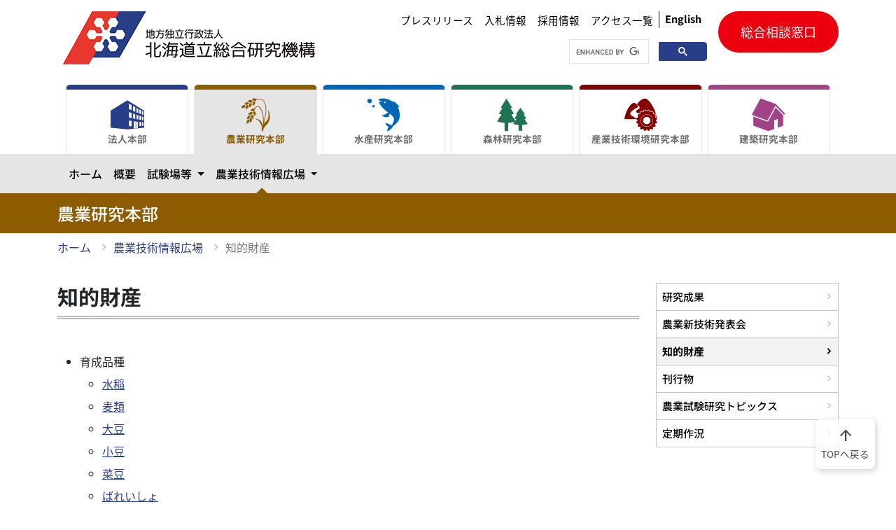

--- FILE ---
content_type: text/html
request_url: https://www.hro.or.jp/list/agricultural/center/chizai/index.html
body_size: 314
content:
<!doctype html>
<title>Redirecting to: /agricultural/center/chizai.html</title>
<meta http-equiv="refresh" content="0;url=/agricultural/center/chizai.html">
<meta name="robots" content="noindex">
<link rel="canonical" href="/agricultural/center/chizai.html">
<body>
	<a href="/agricultural/center/chizai.html">Redirecting from <code>/list/agricultural/center/chizai/index.html</code> to <code>/agricultural/center/chizai.html</code></a>
</body>

--- FILE ---
content_type: text/html
request_url: https://www.hro.or.jp/agricultural/center/chizai.html
body_size: 7051
content:
<!DOCTYPE html><html lang="ja"> <head><meta charset="UTF-8"><meta http-equiv="X-UA-Compatible" content="IE=edge"><meta name="viewport" content="width=device-width,initial-scale=1"><meta property="og:url" content="https://www.hro.or.jp/agricultural/center/chizai.html"><meta property="og:type" content="article"><meta property="og:title" content="知的財産"><meta property="og:description" content=""><meta property="og:site_name" content="北海道立総合研究機構"><meta property="og:image" content="https://www.hro.or.jp/logo_ogp.png"><!--material-icon--><link rel="stylesheet" href="https://fonts.googleapis.com/css2?family=Material+Symbols+Outlined:opsz,wght,FILL,GRAD@20..48,100..700,0..1,-50..200"><link rel="stylesheet" href="/style.css"><link rel="stylesheet" href="/css/style.bundle.css"><title> 知的財産| 農業研究本部| 北海道立総合研究機構</title><!-- Google tag (gtag.js) --><script async src="https://www.googletagmanager.com/gtag/js?id=G-PS0DN403QY"></script><script src="/js/common.bundle.js"></script><script type="module">window.dataLayer=window.dataLayer||[];function a(){dataLayer.push(arguments)}a("js",new Date);a("config","G-PS0DN403QY");
</script></head> <body id="agri-group"> <!--header--><header> <div id="skip"><a href="#main" aria-label="メインコンテンツにスキップ">メインコンテンツにスキップ</a></div> <div class="header-content container"> <a href="/" class="header-logo"> <h1><img src="/images/logo@0.5x.png" srcset="/images/logo.png 2x" alt="地方独立行政法人 北海道立総合研究機構（道総研）"></h1> </a> <div class="right-box"> <div class="header-utility"> <div class="utility-nav"> <ul> <li><a href="/hro/info-headquarters/press.html">プレスリリース</a></li> <li><a href="/hro/hro/bid/bid.html">入札情報</a></li> <li><a href="/hro/hro/recruit.html">採用情報</a></li> <li><a href="/hro/access-list.html">アクセス一覧</a></li> </ul> <a href="/hro/en.html" class="lang-btn"><b>English</b></a> </div> <div class="search when-pc"> <script async src="https://cse.google.com/cse.js?cx=067520cf5f33e48dd">
</script> <div class="gcse-searchbox-only"></div> </div> </div> <div class="contact when-pc"> <a href="/hro/support/contact.html">総合相談窓口</a> </div> <div class="btn-box"> <button class="navbar-toggler btn-trigger" id="nav-btn" type="button" data-bs-toggle="collapse" data-bs-target="#main_nav" aria-label="メニューを開く"> <span></span> <span></span> <span></span> </button> <p>MENU</p> </div> </div> </div>  <div class="mega-nav"> <div class="container"> <nav class="navbar navbar-expand-lg"> <div class="collapse navbar-collapse" id="main_nav"> <ul class="tab-select" id="navigation"></ul> <div class="sp-panel"> <div class="search"> <script async src="https://cse.google.com/cse.js?cx=067520cf5f33e48dd">
</script> <div class="gcse-searchbox-only"></div> </div> <div class="contact"> <a href="/hro/support/contact.html">総合相談窓口</a> </div> </div> </div> <!-- navbar-collapse.// --> </nav> </div> </div> <!--<script>--> <!--    import "../js_dev/navigations.js";--> <!--</script>--> <!--mega navigation--> <div class="headding"> <div class="container"> <h1>農業研究本部</h1> </div> </div>  <div class="container"><!--パンくずリストはトップページより下に表示します--><ul class="breadclumb"><li><a href="/agricultural/index.html">ホーム</a></li><li><a href="/agricultural/center.html">農業技術情報広場</a></li><li class="current" aria-current="location"><a href="#">知的財産</a></li></ul></div>  </header> <!--header-->
       <main id="main"> <div class="container"><div class="row"><div class="col-12 col-lg-9"><div class="content"><h1>知的財産</h1>
                            <div class="editable"><!--025s3 start--> 
<div class="list splink"> 
<div><!--育成品種エリア start--> 
<ul class="splink_title"> 
<li><span>育成品種</span> 
<ul class="link"><!-- ここからコピー --> 
<li><a href="/agricultural/center/chizai/nousirice.html">水稲</a></li><!-- ここまでコピー --><!-- ここからコピー --> 
<li><a href="/agricultural/center/chizai/nousimugi.html">麦類</a></li><!-- ここまでコピー --><!-- ここからコピー --> 
<li><a href="/agricultural/center/chizai/nousidaizu.html">大豆</a></li><!-- ここまでコピー --><!-- ここからコピー --> 
<li><a href="/agricultural/center/chizai/nousiazuki.html">小豆</a></li><!-- ここまでコピー --><!-- ここからコピー --> 
<li><a href="/agricultural/center/chizai/nousisaitou.html">菜豆</a></li><!-- ここまでコピー --><!-- ここからコピー --> 
<li><a href="/agricultural/center/chizai/nousibareisyo.html">ばれいしょ</a></li><!-- ここまでコピー --><!-- ここからコピー --> 
<li><a href="/agricultural/center/chizai/nousiyasai.html">野菜</a></li><!-- ここまでコピー --><!-- ここからコピー --> 
<li><a href="/agricultural/center/chizai/nousikaju.html">果樹</a></li><!-- ここまでコピー --><!-- ここからコピー --> 
<li><a href="/agricultural/center/chizai/nousikaki.html">花き</a></li><!-- ここまでコピー --><!-- ここからコピー --> 
<li><a href="/agricultural/center/chizai/nousibokusou.html">牧草</a></li><!-- ここまでコピー --> 
</ul></li> 
</ul><!--育成品種エリア end--> <!--特許・実用新案・意匠権 start--> 
<ul class="splink_title"> 
<li><span>特許・実用新案・意匠権</span> 
<ul class="link"><!-- ここからコピー --> 
<li><a href="/agricultural/center/chizai/nousipatent.html">道総研農試における特許等取得および出願公開一覧</a></li><!-- ここまでコピー --> 
</ul></li> 
</ul><!--特許・実用新案・意匠権 end--></div></div> 
<h2></h2></div></div></div><div class="col-12 col-lg-3" id="local-nav"></div></div></div> </main> <footer> <div class="container"> <div class="current-footer" id="footer-nav"></div> </div> <!--<script>--> <!--    import '../js/footer_org_nav.js';--> <!--</script>--> <div class="facility-footer"> <div class="facility-footer-inner container" id="facility-footer"></div> </div> <!--<script>--> <!--    import '../js/footer_nav.js';--> <!--</script>--> <div class="bottom-footer"> <div class="container"> <div class="row"> <div class="col-12 col-lg-5 footer-logo-area"> <div class="footer-logo"> <img src="/images/symbol@0.5x.gif" srcset="/images/symbol.gif 2x" alt="" width="57" height="36"> <p><span>地方独立行政法人　北海道立総合研究機構</span><br> 農業研究本部</p> </div> <p>〒069-1395 夕張郡長沼町東6線北15号</p> <p>電話：0123-89-2001 （代表）</p> </div> <div class="col-12 col-lg-7 footer-utility"> <div class="utility-nav"></div> </div> </div> </div> </div> <div class="copy"> <p>Copyright (c) Hokkaido Research Organization. All Rights Reserved.</p> </div> <div class="scroll-top"> <a href="#"><span class="material-symbols-outlined" aria-hidden="true">
arrow_upward
</span><br>TOPへ戻る</a> </div> </footer>
     <script src="/js/navigations.bundle.js"></script> <script src="/js/search_results.bundle.js"></script> </body></html>

--- FILE ---
content_type: application/javascript
request_url: https://www.hro.or.jp/js/navigations.bundle.js
body_size: 683589
content:
!function(){"use strict";var r=JSON.parse('[{"name":"法人本部","order":1,"class":"hq","ariaHiddenText":"apartment","url":"/hro","children":[{"name":"道総研とは","url":"/hro/hro.html","children":[{"name":"基本情報","url":"/hro/hro/about.html","children":[{"name":"理事長挨拶","url":"/hro/hro/about/article.html","children":[]},{"name":"道総研の概要","url":"/hro/hro/about/outline.html","children":[]},{"name":"基本理念","url":"/hro/hro/about/ideology.html","children":[]},{"name":"定款・業務方法書","url":"/hro/hro/about/article-53.html","children":[]},{"name":"視察・見学のご案内","url":"/hro/hro/about/inspection.html","children":[]},{"name":"名義使用について","url":"/hro/hro/about/usename.html","children":[]},{"name":"個人情報保護について","url":"/hro/hro/about/privacy.html","children":[]},{"name":"アクセス・お問い合わせ先","url":"/hro/hro/about/access.html","children":[]}]},{"name":"業務運営","url":"/hro/hro/management.html","children":[{"name":"役員会","url":"/hro/hro/management/director.html","children":[]},{"name":"計画・実績","url":"/hro/hro/management/plan4.html","children":[{"name":"計画・実績（第１期中期目標期間）","url":"/hro/hro/management/plan4/plan1.html","children":[]},{"name":"計画・実績（第２期中期目標期間）","url":"/hro/hro/management/plan4/pla2.html","children":[]},{"name":"計画・実績（第３期中期目標期間）","url":"/hro/hro/management/plan4/plan3.html","children":[]}]},{"name":"財務諸表","url":"/hro/hro/management/financial.html","children":[]},{"name":"連携協定","url":"/hro/hro/management/cooperation.html","children":[{"name":"ノーステック財団との連携協定","url":"/hro/hro/management/cooperation/noastec.html","children":[]},{"name":"北洋銀行との連携協定","url":"/hro/hro/management/cooperation/hokuyobank.html","children":[]},{"name":"寒地土木研究所との連携協定","url":"/hro/hro/management/cooperation/ceri.html","children":[]},{"name":"北海道、日本ハム㈱との連携協定","url":"/hro/hro/management/cooperation/nipponham.html","children":[]},{"name":"北海道大学との連携協定","url":"/hro/hro/management/cooperation/hokudai.html","children":[]},{"name":"北海道銀行との連携協定","url":"/hro/hro/management/cooperation/dougin.html","children":[]},{"name":"中小機構北海道との連携協定","url":"/hro/hro/management/cooperation/smrj.html","children":[]},{"name":"北海道科学大学（旧北海道工業大学）との連携協定","url":"/hro/hro/management/cooperation/post-3.html","children":[]},{"name":"北海道中小企業総合支援センターとの連携協定","url":"/hro/hro/management/cooperation/post-4.html","children":[]},{"name":"札幌市立大学との連携協定","url":"/hro/hro/management/cooperation/scu.html","children":[]},{"name":"帯広畜産大学との連携協定","url":"/hro/hro/management/cooperation/obihiro.html","children":[]},{"name":"グリーンテクノバンクとの連携協定","url":"/hro/hro/management/cooperation/post-5.html","children":[]},{"name":"室蘭工業大学との連携協定","url":"/hro/hro/management/cooperation/post-6.html","children":[]},{"name":"酪農学園大学との連携協定","url":"/hro/hro/management/cooperation/rakunougakuen.html","children":[]},{"name":"東京農業大学生物産業学部との連携協定","url":"/hro/hro/management/cooperation/toukyounoudai.html","children":[]},{"name":"北海道教育委員会との連携協定","url":"/hro/hro/management/cooperation/doukyoui.html","children":[]},{"name":"農研機構との連携協定","url":"/hro/hro/management/cooperation/noukenkikou.html","children":[]},{"name":"北海道信用保証協会との連携協定","url":"/hro/hro/management/cooperation/hosyoukyoukai.html","children":[]},{"name":"北海道市町村振興協会との連携協定","url":"/hro/hro/management/cooperation/shinkoukyoukai.html","children":[]},{"name":"北海道中小企業総合支援センター・北海道貿易物産振興会・北海道信用保証協会との連携協定","url":"/hro/hro/management/cooperation/inov_platform.html","children":[]},{"name":"北海道漁業協同組合連合会との連携協定","url":"/hro/hro/management/cooperation/gyoren.html","children":[]},{"name":"北海道信用金庫との連携協定","url":"/hro/hro/management/cooperation/hokkaidoushinyoukinko.html","children":[]}]},{"name":"道民・利用者意見把握調査","url":"/hro/hro/management/user.html","children":[]},{"name":"人事・給与等","url":"/hro/hro/management/personnel.html","children":[{"name":"人事発令","url":"/hro/hro/management/personnel/hatsurei.html","children":[]}]},{"name":"公益通報者保護制度","url":"/hro/hro/management/no-slug-22408.html","children":[]}]},{"name":"採用情報","url":"/hro/hro/recruit.html","children":[{"name":"研究職員","url":"/hro/hro/recruit/kenkyu.html","children":[{"name":"地方独立行政法人北海道立総合研究機構（道総研 ） 研究職員採用試験募集要項 （令和７年９月募集・令和８年度採用 ）","url":"/hro/hro/recruit/kenkyu/boshuyoukou_senmon202509.html","children":[]},{"name":"地方独立行政法人北海道立総合研究機構（道総研 ） 研究職員採用試験募集要項【獣医師分野】 （令和７年９月募集・令和８年度採用 ）","url":"/hro/hro/recruit/kenkyu/boshuyoukou_jyuuishi202509.html","children":[]},{"name":"研究職員採用試験（令和８年度採用）第１次試験合格者発表","url":"/hro/hro/recruit/kenkyu/kenkyu_1jigoukakkaku071031.html","children":[]}]},{"name":"任期付事務職員","url":"/hro/hro/recruit/ninkitsukijimu.html","children":[]},{"name":"道総研インターンシップ2025","url":"/hro/hro/recruit/internship2025.html","children":[]},{"name":"研究支援職員","url":"/hro/hro/recruit/kenkyushien1.html","children":[]},{"name":"海事職員","url":"/hro/hro/recruit/kaiji.html","children":[{"name":"地方独立行政法人北海道立総合研究機構（道総研 ）海事職員採用試験募集要項 （令和８年度採用）","url":"/hro/hro/recruit/kaiji/kaiji_boshuuyoukouR8.html","children":[]},{"name":"海事職員採用試験（令和８年度採用）第２次試験合格者発表（R7.11.27）","url":"/hro/hro/recruit/kaiji/kaiji2jigoukaku_R71127.html","children":[]}]},{"name":"道総研オンライン業務説明会（第1回）開催のおしらせ","url":"/hro/hro/recruit/gyoumusetsumeikai1.html","children":[]},{"name":"道総研オンライン業務説明会（第2回）開催のおしらせ","url":"/hro/hro/recruit/gyoumusetsumeikai2.html","children":[]}]},{"name":"入札情報","url":"/hro/hro/bid.html","children":[{"name":"法人本部の入札情報","url":"/hro/hro/bid/bid.html","children":[{"name":"様式　工事申請書類等","url":"/hro/hro/bid/bid/youshiki.html","children":[]},{"name":"様式　工事に伴う設計・調査","url":"/hro/hro/bid/bid/youshiki2.html","children":[]},{"name":"入札の告示（工事）","url":"/hro/hro/bid/bid/eizen.html","children":[]},{"name":"入札の公告（工事に伴う設計・調査）","url":"/hro/hro/bid/bid/kokuzi.html","children":[]},{"name":"道総研発注工事における社会保険等未加入対策について","url":"/hro/hro/bid/bid/shita.html","children":[]},{"name":"公告（道総研テレワーク）","url":"/hro/hro/bid/bid/030409koukoku.html","children":[]},{"name":"公告（工業試験場　場内LANシステム）","url":"/hro/hro/bid/bid/030514koukoku.html","children":[]},{"name":"公告（道総研テレワーク・チャットシステム）","url":"/hro/hro/bid/bid/031209koukoku.html","children":[]},{"name":"公告（北海道立総合研究機構パーソナルコンピュータ購入契約）","url":"/hro/hro/bid/bid/031220_koukoku.html","children":[]},{"name":"公告（北海道立総合研究機構テレワーク用個室ブースの購入）","url":"/hro/hro/bid/bid/terewaku.html","children":[]},{"name":"入札の公告（R6自動車の賃貸借契約（レンタル））","url":"/hro/hro/bid/bid/0601118_koukoku1.html","children":[]},{"name":"入札の公告（R6車両管理）","url":"/hro/hro/bid/bid/060118_koukoku2.html","children":[]},{"name":"入札の公告（R6物品託送業務）","url":"/hro/hro/bid/bid/060123_koukoku.html","children":[]},{"name":"公告（巡回健康診断委託業務契約）","url":"/hro/hro/bid/bid/R4kenshin.html","children":[]},{"name":"公告（道総研総合文書管理システム）","url":"/hro/hro/bid/bid/R4sougoubunnsyo.html","children":[]},{"name":"公告（北海道立総合研究機構情報ネットワークシステム機器等の賃貸借）","url":"/hro/hro/bid/bid/R7networksystem.html","children":[]},{"name":"公告（北海道立総合研究機構情報ネットワークシステム統合業務基盤更改）","url":"/hro/hro/bid/bid/R4tougougyoumukibannkoukai.html","children":[]},{"name":"入札の公告（R6電力需給契約）","url":"/hro/hro/bid/bid/051221_koukoku.html","children":[]},{"name":"入札の公告（R6自動車の賃貸借（リース））","url":"/hro/hro/bid/bid/051221_koukoku-UIVkhkC5Nd.html","children":[]},{"name":"入札の公告（北海道立総合研究機構ホームページ運用システム構築業務、及び保守・管理委託業務）","url":"/hro/hro/bid/bid/R5hro_cms.html","children":[]},{"name":"入札の公告（自動車の賃貸借契約（リース））","url":"/hro/hro/bid/bid/050310_risu.html","children":[]},{"name":"公告（巡回健康診断委託業務契約）","url":"/hro/hro/bid/bid/koku2.html","children":[]},{"name":"入札の公告（草刈り業務委託）","url":"/hro/hro/bid/bid/050508_kanri.html","children":[]},{"name":"公告（R5労働者派遣契約）","url":"/hro/hro/bid/bid/050704-kanri.html","children":[]},{"name":"公告（巡回健康診断委託業務契約）","url":"/hro/hro/bid/bid/no-slug-22546.html","children":[]},{"name":"公告（巡回健康診断委託業務契約）","url":"/hro/hro/bid/bid/kokokuR070321.html","children":[]},{"name":"職員事務業務及び財務事務業務（労働者派遣契約）","url":"/hro/hro/bid/bid/060805koukoku.html","children":[]},{"name":"入札の公告（R6自動車の賃貸借（リース））","url":"/hro/hro/bid/bid/no-slug-22927.html","children":[]},{"name":"入札の公告（R7電力需給契約）","url":"/hro/hro/bid/bid/061226_koukoku.html","children":[]},{"name":"入札の公告（R7自動車の賃貸借（リース））","url":"/hro/hro/bid/bid/061227_koukoku.html","children":[]},{"name":"入札の公告（R7自動車の賃貸借（レンタル））","url":"/hro/hro/bid/bid/070114_koukoku.html","children":[]},{"name":"入札の公告（R7物品託送業務）","url":"/hro/hro/bid/bid/070122kokuji.html","children":[]},{"name":"入札の公告（R8電力需給契約）","url":"/hro/hro/bid/bid/071222denryoku_koukoku.html","children":[]},{"name":"入札の公告（R7車両管理業務）","url":"/hro/hro/bid/bid/070127koukoku.html","children":[]}]},{"name":"障害者優先調達推進法に基づく取組","url":"/hro/hro/bid/lawforchallanged.html","children":[]}]},{"name":"お願い","url":"/hro/hro/request.html","children":[{"name":"寄附のお願い","url":"/hro/hro/request/contribution.html","children":[]},{"name":"報道に際しての機構名称の表記について","url":"/hro/hro/request/hyoki.html","children":[]}]}]},{"name":"研究制度・知的財産","url":"/hro/research.html","children":[{"name":"研究開発","url":"/hro/research/develop.html","children":[{"name":"研究評価","url":"/hro/research/develop/result.html","children":[{"name":"研究評価委員会","url":"/hro/research/develop/result/assessment.html","children":[]},{"name":"研究評価結果","url":"/hro/research/develop/result/result.html","children":[]}]},{"name":"研究ロードマップと研究開発の重点化、研究課題","url":"/hro/research/develop/roadmap.html","children":[]},{"name":"研究制度","url":"/hro/research/develop/system.html","children":[{"name":"戦略研究","url":"/hro/research/develop/system/subject.html","children":[]},{"name":"戦略研究（終了課題）","url":"/hro/research/develop/system/completed.html","children":[]},{"name":"重点研究","url":"/hro/research/develop/system/point.html","children":[]},{"name":"循環資源利用促進特定課題研究開発基金事業","url":"/hro/research/develop/system/recycle.html","children":[]},{"name":"GIS","url":"/hro/research/develop/system/gisene1.html","children":[]}]},{"name":"共同研究","url":"/hro/research/develop/cooperation.html","children":[]},{"name":"受託研究","url":"/hro/research/develop/trustee.html","children":[]},{"name":"研究ニーズの把握","url":"/hro/research/develop/needs.html","children":[{"name":"道総研　研究課題調査フォーム","url":"/hro/research/develop/needs/questionform.html","children":[]}]},{"name":"道民・利用者アンケート（共同研究・受託研究）","url":"/hro/research/develop/question-form.html","children":[{"name":"【お礼】　道民・利用者アンケート（共同研究・受託研究）","url":"/hro/research/develop/question-form/thankyou.html","children":[]}]},{"name":"フェロー制度","url":"/hro/research/develop/fellow.html","children":[]}]},{"name":"知的財産の活用","url":"/hro/research/i-use.html","children":[{"name":"知的財産ポリシー","url":"/hro/research/i-use/policy.html","children":[]},{"name":"特許権","url":"/hro/research/i-use/patent.html","children":[]},{"name":"品種登録","url":"/hro/research/i-use/kind.html","children":[]},{"name":"商標権","url":"/hro/research/i-use/syohyo.html","children":[{"name":"HOKKAIDO株に関する研究成果等について","url":"/hro/research/i-use/syohyo/abouthokkaidokabu.html","children":[]}]}]},{"name":"研究公正","url":"/hro/research/integrity.html","children":[{"name":"研究不正防止に向けた取り組みについて","url":"/hro/research/integrity/prevention.html","children":[]},{"name":"利益相反管理に関する取り組みについて","url":"/hro/research/integrity/coi.html","children":[]},{"name":"人を対象とする研究の倫理について","url":"/hro/research/integrity/ethics.html","children":[]},{"name":"適正な動物実験の実施について","url":"/hro/research/integrity/animal.html","children":[]}]}]},{"name":"技術支援","url":"/hro/support.html","children":[{"name":"技術支援","url":"/hro/support/contact.html","children":[{"name":"お問い合わせフォーム","url":"/hro/support/contact/contact-form.html","children":[]},{"name":"道総研の技術支援のご紹介","url":"/hro/support/contact/kigyoshien.html","children":[]},{"name":"道総研のご利用に関するアンケート（技術支援制度）","url":"/hro/support/contact/questionform01.html","children":[]}]},{"name":"技術相談・技術指導等","url":"/hro/support/consult.html","children":[{"name":"技術相談","url":"/hro/support/consult/direction.html","children":[]},{"name":"技術指導","url":"/hro/support/consult/guidance.html","children":[]},{"name":"課題対応型支援","url":"/hro/support/consult/kadaitaiou.html","children":[]},{"name":"講師等派遣・依頼執筆","url":"/hro/support/consult/lecturer.html","children":[]},{"name":"技術審査","url":"/hro/support/consult/joint.html","children":[]},{"name":"技術開発派遣指導","url":"/hro/support/consult/send.html","children":[]}]},{"name":"依頼試験・試験設備の利用","url":"/hro/support/equipment.html","children":[{"name":"依頼試験","url":"/hro/support/equipment/request.html","children":[]},{"name":"試験設備・機器の利用","url":"/hro/support/equipment/equipment.html","children":[{"name":"ご利用の手引き","url":"/hro/support/equipment/equipment/guidance.html","children":[]}]},{"name":"構造計算適合性判定","url":"/hro/support/equipment/conform.html","children":[]},{"name":"建築性能評価","url":"/hro/support/equipment/estimation.html","children":[]},{"name":"インキュベーション施設の利用","url":"/hro/support/equipment/incubation.html","children":[]},{"name":"試作実証施設","url":"/hro/support/equipment/sisaku.html","children":[]}]},{"name":"研修のご案内","url":"/hro/support/study.html","children":[{"name":"研修者の受入れ","url":"/hro/support/study/accept.html","children":[]},{"name":"研修会等の開催","url":"/hro/support/study/training.html","children":[]}]}]},{"name":"研究トピックス","url":"/hro/topics.html","children":[{"name":"道産コーンウイスキープロジェクト","url":"/hro/topics/cornwhisky.html","children":[{"name":"メンバー","url":"/hro/topics/cornwhisky/cwmember.html","children":[]},{"name":"進捗状況","url":"/hro/topics/cornwhisky/cwprogress.html","children":[]},{"name":"ギャラリー","url":"/hro/topics/cornwhisky/cwgallery.html","children":[]}]},{"name":"研究成果集","url":"/hro/topics/seika.html","children":[{"name":"主な研究成果","url":"/hro/topics/seika/info.html","children":[{"name":"令和６年度主な研究成果","url":"/hro/topics/seika/info/R6-vS71zkVsVV.html","children":[]},{"name":"令和５年度主な研究成果","url":"/hro/topics/seika/info/R5.html","children":[]},{"name":"令和４年度主な研究成果","url":"/hro/topics/seika/info/R4.html","children":[]},{"name":"令和３年度主な研究成果","url":"/hro/topics/seika/info/R3.html","children":[]},{"name":"令和２年度主な研究成果","url":"/hro/topics/seika/info/r2.html","children":[]},{"name":"令和元年度主な研究成果","url":"/hro/topics/seika/info/R1.html","children":[]},{"name":"平成30年度主な研究成果","url":"/hro/topics/seika/info/30.html","children":[]},{"name":"平成29年度主な研究成果","url":"/hro/topics/seika/info/29.html","children":[]},{"name":"平成28年度主な研究成果","url":"/hro/topics/seika/info/28.html","children":[]},{"name":"平成27年度主な研究成果","url":"/hro/topics/seika/info/27.html","children":[]},{"name":"第１期中期計画期間（平成22～26年度）の主な研究成果","url":"/hro/topics/seika/info/22-26.html","children":[]},{"name":"平成26年度主な研究成果","url":"/hro/topics/seika/info/26.html","children":[]},{"name":"平成25年度主な研究成果","url":"/hro/topics/seika/info/25.html","children":[]},{"name":"平成24年度主な研究成果","url":"/hro/topics/seika/info/seika24.html","children":[]},{"name":"重点研究・平成24年度終了課題","url":"/hro/topics/seika/info/h24.html","children":[]},{"name":"重点研究・平成23年度終了課題","url":"/hro/topics/seika/info/jyuten23.html","children":[]}]},{"name":"道総研第１期成果集","url":"/hro/topics/seika/seikasyuu.html","children":[]},{"name":"道総研第２期成果集","url":"/hro/topics/seika/2kiseikasyuu.html","children":[{"name":"道総研第２期成果集　４．総合力を発揮した研究成果","url":"/hro/topics/seika/2kiseikasyuu/2kiseikasyuu.sougouryoku.html","children":[]},{"name":"道総研第２期成果集　５．農業分野の研究成果","url":"/hro/topics/seika/2kiseikasyuu/2kiseikasyuunougyou.html","children":[]},{"name":"道総研第２期成果集　６．水産分野の研究成果","url":"/hro/topics/seika/2kiseikasyuu/2kiseikasyuu.suisan.html","children":[]},{"name":"道総研第２期成果集　７．森林分野の研究成果","url":"/hro/topics/seika/2kiseikasyuu/2kiseikasyuu.shinrin.html","children":[]},{"name":"道総研第２期成果集　８．産業技術分野の研究成果","url":"/hro/topics/seika/2kiseikasyuu/2kiseikasyuu.sangyo.html","children":[]},{"name":"道総研第２期成果集　９．環境・地質分野の研究成果","url":"/hro/topics/seika/2kiseikasyuu/2kiseikasyuu.kanchi.html","children":[]},{"name":"道総研第２期成果集　10．建築分野の研究成果","url":"/hro/topics/seika/2kiseikasyuu/2kiseikasyuu.kenchiku.html","children":[]},{"name":"道総研第２期成果集　加工食品・食産業の競争力強化","url":"/hro/topics/seika/2kiseikasyuu/2kiseikasyuu.sakuin1.html","children":[]},{"name":"道総研第２期成果集　環境・生物多様性の保全","url":"/hro/topics/seika/2kiseikasyuu/2kiseikasyuu.sakuin2.html","children":[]},{"name":"道総研第２期成果集　持続可能な地域づくり","url":"/hro/topics/seika/2kiseikasyuu/2kiseikasyuu.sakuin3.html","children":[]},{"name":"道総研第２期成果集　持続的な森林経営","url":"/hro/topics/seika/2kiseikasyuu/2kiseikasyuu.sakuin4.html","children":[]},{"name":"道総研第２期成果集　省エネルギー、再生可能エネルギーの利用","url":"/hro/topics/seika/2kiseikasyuu/2kiseikasyuu.sakuin5.html","children":[]},{"name":"道総研第２期成果集　水産物の高度利用","url":"/hro/topics/seika/2kiseikasyuu/2kiseikasyuu.sakuin6.html","children":[]},{"name":"道総研第２期成果集　道産木材の需要拡大","url":"/hro/topics/seika/2kiseikasyuu/2kiseikasyuu.sakuin7.html","children":[]},{"name":"道総研第２期成果集　農水産物の安定生産","url":"/hro/topics/seika/2kiseikasyuu/2kiseikasyuu.sakuin8.html","children":[]},{"name":"道総研第２期成果集　農畜産物の品種開発","url":"/hro/topics/seika/2kiseikasyuu/2kiseikasyuusakuin9.html","children":[]},{"name":"道総研第２期成果集　防災・減災","url":"/hro/topics/seika/2kiseikasyuu/2kiseikasyuu.sakuin10.html","children":[]},{"name":"道総研第２期成果集　ものづくり技術の強化","url":"/hro/topics/seika/2kiseikasyuu/2kiseikasyuu.sakuin11.html","children":[]},{"name":"道総研第２期成果集　良質・安全な暮らしを支える建築技術","url":"/hro/topics/seika/2kiseikasyuu/2kiseikasyuu.sakuin12.html","children":[]}]}]},{"name":"連載記事","url":"/hro/topics/rensai.html","children":[{"name":"データで見る北海道の今と未来","url":"/hro/topics/rensai/data.html","children":[{"name":"クリーン農業で温室効果ガス排出を少なくする","url":"/hro/topics/rensai/data/11.html","children":[]},{"name":"温暖化の海で秋サケはどう泳ぐか？","url":"/hro/topics/rensai/data/12.html","children":[]},{"name":"環境変動に対応したコンブ養殖技術の開発","url":"/hro/topics/rensai/data/13.html","children":[]},{"name":"道産木材で高層の木造ビルができる？！","url":"/hro/topics/rensai/data/14.html","children":[]},{"name":"2050年に向けた家庭部門のCO2排出量の将来推計","url":"/hro/topics/rensai/data/15.html","children":[]},{"name":"無加温パイプハウスを用いた野菜の周年生産技術","url":"/hro/topics/rensai/data/21.html","children":[]},{"name":"木を燃やすなら水を抜け ～木材を高品質な燃料として使うために～","url":"/hro/topics/rensai/data/22.html","children":[]},{"name":"建設地の微気候デザインを可能にするメッシュ気象データ","url":"/hro/topics/rensai/data/23.html","children":[]},{"name":"LEDの光で害虫を防ぐ","url":"/hro/topics/rensai/data/31.html","children":[]},{"name":"サーモン養殖に適した涼しさはいつまで続くのか？","url":"/hro/topics/rensai/data/32.html","children":[]},{"name":"不安定な湖水環境からシジミを守る","url":"/hro/topics/rensai/data/33.html","children":[]},{"name":"UAV-AIを活用したトドマツ人工林の資源量推定技術開発","url":"/hro/topics/rensai/data/34.html","children":[]},{"name":"進化し続ける北海道産小麦","url":"/hro/topics/rensai/data/41.html","children":[]},{"name":"DNA診断でおいしい黒毛和牛つくる","url":"/hro/topics/rensai/data/42.html","children":[]},{"name":"ホッケ資源の収益的な有効活用に向けて","url":"/hro/topics/rensai/data/43.html","children":[]},{"name":"木の飼料で乳牛の健康状態向上を","url":"/hro/topics/rensai/data/44.html","children":[]},{"name":"魚醤油が開くSDGsの扉","url":"/hro/topics/rensai/data/45.html","children":[]},{"name":"農業生産「担い手」の将来予測から技術開発を展望","url":"/hro/topics/rensai/data/51.html","children":[]},{"name":"きのこ生産の省力化・省人化に向けた基盤技術の開発","url":"/hro/topics/rensai/data/52.html","children":[]},{"name":"ロボットでイチゴハウス栽培を効率化","url":"/hro/topics/rensai/data/53.html","children":[]},{"name":"「土層改良」と「後作緑肥の部分不耕起」による土壌流亡軽減","url":"/hro/topics/rensai/data/61.html","children":[]},{"name":"海岸防災林が津波の被害を軽減する","url":"/hro/topics/rensai/data/62.html","children":[]},{"name":"木造住宅の耐震改修工法の提案と耐震化による被害低減効果","url":"/hro/topics/rensai/data/63.html","children":[]},{"name":"太平洋沖の巨大地震による地震・津波の被害想定","url":"/hro/topics/rensai/data/64.html","children":[]},{"name":"捕獲情報を見える化する ～「エゾシカ現況マップ」の開発～","url":"/hro/topics/rensai/data/35.html","children":[]},{"name":"気候変動に備えた土石流の危険流域の把握","url":"/hro/topics/rensai/data/65.html","children":[]},{"name":"太陽の「熱」、使わないなんてモッタイナイ！？","url":"/hro/topics/rensai/data/24.html","children":[]},{"name":"ヘア・トラップ調査によるヒグマ生息密度推定","url":"/hro/topics/rensai/data/36.html","children":[]},{"name":"熱中症厳重警戒日数は今後どこまで増えるのか","url":"/hro/topics/rensai/data/16.html","children":[]},{"name":"ホタテガイの内臓から作ったエキスで魚の食欲を増進！","url":"/hro/topics/rensai/data/46.html","children":[]}]},{"name":"北のくらしと自然（全35話）","url":"/hro/topics/rensai/magazine.html","children":[{"name":"第１話　ハマナス","url":"/hro/topics/rensai/magazine/1.html","children":[]},{"name":"第２話　エゾシカ","url":"/hro/topics/rensai/magazine/2.html","children":[]},{"name":"第３話　ホタテ貝殻活用チョーク","url":"/hro/topics/rensai/magazine/3.html","children":[]},{"name":"第４話　夏の住まい方","url":"/hro/topics/rensai/magazine/post.html","children":[]},{"name":"第５話　北海道の温泉と火山","url":"/hro/topics/rensai/magazine/post-47.html","children":[]},{"name":"第６話　木質ペレット","url":"/hro/topics/rensai/magazine/post-48.html","children":[]},{"name":"第７話　住宅の断熱","url":"/hro/topics/rensai/magazine/post-49.html","children":[]},{"name":"第８話　融雪システム","url":"/hro/topics/rensai/magazine/post-50.html","children":[]},{"name":"第９話　雪かき","url":"/hro/topics/rensai/magazine/post-51.html","children":[]},{"name":"第10話　屋根雪対策","url":"/hro/topics/rensai/magazine/post-52.html","children":[]},{"name":"第11話　寒中コンクリ－ト","url":"/hro/topics/rensai/magazine/11.html","children":[]},{"name":"第12話　海岸防災林","url":"/hro/topics/rensai/magazine/12.html","children":[]},{"name":"第13話　クリーン農業の技術開発","url":"/hro/topics/rensai/magazine/13.html","children":[]},{"name":"第14話　黒毛和牛の種雄牛","url":"/hro/topics/rensai/magazine/14.html","children":[]},{"name":"第15話　ワインと北海道","url":"/hro/topics/rensai/magazine/15.html","children":[]},{"name":"第16話　日本海沿岸津波履歴","url":"/hro/topics/rensai/magazine/16.html","children":[]},{"name":"第17話　オホーツク海沿岸津波履歴","url":"/hro/topics/rensai/magazine/17.html","children":[]},{"name":"第18話　子どもの見守り活動","url":"/hro/topics/rensai/magazine/18.html","children":[]},{"name":"第19話　日本海のサクラマス","url":"/hro/topics/rensai/magazine/19.html","children":[]},{"name":"第20話　ペット共生型床材開発","url":"/hro/topics/rensai/magazine/20.html","children":[]},{"name":"第21話　凍る湖と凍らない湖","url":"/hro/topics/rensai/magazine/21.html","children":[]},{"name":"第22話　吹雪の視界計測","url":"/hro/topics/rensai/magazine/22.html","children":[]},{"name":"第23話　ブナの種子の豊凶作","url":"/hro/topics/rensai/magazine/23.html","children":[]},{"name":"第２４話　高齢者向け住まいづくり","url":"/hro/topics/rensai/magazine/24.html","children":[]},{"name":"第２５話　北海道の豪雨と斜面災害～被災を避けるために","url":"/hro/topics/rensai/magazine/25.html","children":[]},{"name":"第２６話　リフォームによる地震に強くて省エネな家づくり","url":"/hro/topics/rensai/magazine/26.html","children":[]},{"name":"第２７話　トドマツ人工林資源の持続的利用","url":"/hro/topics/rensai/magazine/27.html","children":[]},{"name":"第２８話　ひとくちにサケ・マスと言うけれど・・・","url":"/hro/topics/rensai/magazine/28.html","children":[]},{"name":"第２９話　道産の有機農産物を食卓に","url":"/hro/topics/rensai/magazine/29.html","children":[]},{"name":"第３０話　魚をおいしく食べるための技術開発～魚の骨とにおい～","url":"/hro/topics/rensai/magazine/30.html","children":[]},{"name":"第３１話　入浴中の体調変化と見守り～浴槽内見守りシステムの開発～","url":"/hro/topics/rensai/magazine/31.html","children":[]},{"name":"第３２話　道産カラマツ材を使って住宅を建てる","url":"/hro/topics/rensai/magazine/32.html","children":[]},{"name":"第３３話　牧草地を活用すれば酪農はもっと儲かる？","url":"/hro/topics/rensai/magazine/33.html","children":[]},{"name":"第３４話　道産水産物の脂の乗りを瞬時に知る","url":"/hro/topics/rensai/magazine/34.html","children":[]},{"name":"第35話　アオサギは田んぼで何をしているのか？","url":"/hro/topics/rensai/magazine/35.html","children":[]}]},{"name":"食ものがたり（全26話）","url":"/hro/topics/rensai/syoku.html","children":[{"name":"第１話  北海道の美味しいお米「ゆめぴりか」の誕生　～  道総研農業試験場のお米の品種改良","url":"/hro/topics/rensai/syoku/2011415.html","children":[]},{"name":"第２話  おいしくて病害に強い赤肉メロンを目指して             ","url":"/hro/topics/rensai/syoku/post-12.html","children":[]},{"name":"第３話  おいしい地鶏を北海道から～「北海地鶏Ⅱ」のお話","url":"/hro/topics/rensai/syoku/post-13.html","children":[]},{"name":"第４話   世界一の「北海道小麦」をめざして","url":"/hro/topics/rensai/syoku/post-16.html","children":[]},{"name":"第５話   夏の宝石 ～北海道の小果樹たち～","url":"/hro/topics/rensai/syoku/post-18.html","children":[]},{"name":"第６話   木々とともに生きるきのこたち","url":"/hro/topics/rensai/syoku/post-19.html","children":[]},{"name":"第７話   サケの多様な魅力     ","url":"/hro/topics/rensai/syoku/post-21.html","children":[]},{"name":"第８話   じゃがいもの知られざる（？）用途と品種","url":"/hro/topics/rensai/syoku/post-22.html","children":[]},{"name":"第９話   甦った幻の鰈「マツカワ（王鰈）」","url":"/hro/topics/rensai/syoku/post-25.html","children":[]},{"name":"第１０話   ニシン～春告魚と春去魚  ","url":"/hro/topics/rensai/syoku/post-27.html","children":[]},{"name":"第１１話   魅惑の赤い穀物、小豆","url":"/hro/topics/rensai/syoku/post-28.html","children":[]},{"name":"第１２話   広がるジャムのバリエーション","url":"/hro/topics/rensai/syoku/post-29.html","children":[]},{"name":"第１３話   チーズを美味しくする少数派微生物　プロピオン酸菌","url":"/hro/topics/rensai/syoku/post-31.html","children":[]},{"name":"第１４話   牛乳からチーズへ～白黒じゃないウシ～","url":"/hro/topics/rensai/syoku/post-32.html","children":[]},{"name":"第１５話   北海道産牛肉を担う牛たち","url":"/hro/topics/rensai/syoku/post-34.html","children":[]},{"name":"第１６話   北海道は今が苺の旬","url":"/hro/topics/rensai/syoku/post-35.html","children":[]},{"name":"第１７話   おいしいウニを食べたいな～！ウニのおいしさと食べごろの秘密     ","url":"/hro/topics/rensai/syoku/post-36.html","children":[]},{"name":"第１８話   リシリコンブの不思議","url":"/hro/topics/rensai/syoku/post-37.html","children":[]},{"name":"第１９話   スルメイカ～来遊予測と利用～","url":"/hro/topics/rensai/syoku/post-38.html","children":[]},{"name":"第２０話   秋の味覚「サンマ」","url":"/hro/topics/rensai/syoku/post-39.html","children":[]},{"name":"第２１話   北海道のおいしいリンゴたち","url":"/hro/topics/rensai/syoku/post-40.html","children":[]},{"name":"第２２話   北海道にしかいない魚「シシャモ」","url":"/hro/topics/rensai/syoku/post-41.html","children":[]},{"name":"第２３話   タマネギにもっと個性を！","url":"/hro/topics/rensai/syoku/post-43.html","children":[]},{"name":"第２４話   北の食材「やまのいも」の話","url":"/hro/topics/rensai/syoku/post-44.html","children":[]},{"name":"第２５話   今こそ北海道産ワインを飲もう！","url":"/hro/topics/rensai/syoku/post-45.html","children":[]},{"name":"第２６話   逆転の発想から生まれた鮭節","url":"/hro/topics/rensai/syoku/post-46.html","children":[]}]},{"name":"ランチタイムセミナー「お昼の科学」","url":"/hro/topics/rensai/lunch.html","children":[{"name":"第１回　小豆","url":"/hro/topics/rensai/lunch/lts1.html","children":[]},{"name":"第２回　活きがよくなる魚貝","url":"/hro/topics/rensai/lunch/lts2.html","children":[]},{"name":"第３回　温泉と火山","url":"/hro/topics/rensai/lunch/lts3.html","children":[]},{"name":"第４回　クマ出没の理由","url":"/hro/topics/rensai/lunch/lts4.html","children":[]},{"name":"第５回　エゾシカを食べる","url":"/hro/topics/rensai/lunch/lts5.html","children":[]},{"name":"第６回　魚の希少種・外来種","url":"/hro/topics/rensai/lunch/lts6.html","children":[]},{"name":"第７回　木の希少種・外来種","url":"/hro/topics/rensai/lunch/lts7.html","children":[]},{"name":"第８回　ホタテ貝殻チョーク","url":"/hro/topics/rensai/lunch/lts8.html","children":[]},{"name":"第９回　住まいの防災対策","url":"/hro/topics/rensai/lunch/lts9.html","children":[]},{"name":"第10回　３Ｄ木材加工機","url":"/hro/topics/rensai/lunch/lts10.html","children":[]},{"name":"第11回　北海道の清酒・ワイン","url":"/hro/topics/rensai/lunch/lts11.html","children":[]},{"name":"第12回　チシマザクラの魅力","url":"/hro/topics/rensai/lunch/lts12.html","children":[]},{"name":"第13回　地震と津波の脅威","url":"/hro/topics/rensai/lunch/lts13.html","children":[]},{"name":"第14回　GISで「捉える」","url":"/hro/topics/rensai/lunch/lts14.html","children":[]},{"name":"第15回　GISで「見分ける」","url":"/hro/topics/rensai/lunch/lts15.html","children":[]},{"name":"第16回　GISで「備える」","url":"/hro/topics/rensai/lunch/lts16.html","children":[]},{"name":"第17回　北海地鶏Ⅱ","url":"/hro/topics/rensai/lunch/lts17.html","children":[]},{"name":"第18回　札幌まぼろし温泉物語","url":"/hro/topics/rensai/lunch/lts18.html","children":[]},{"name":"第19回　道産魚醤油の魅力","url":"/hro/topics/rensai/lunch/lts19.html","children":[]},{"name":"第20回　アキサケのおいしさ","url":"/hro/topics/rensai/lunch/lts20.html","children":[]},{"name":"第21回　快適な暖房環境","url":"/hro/topics/rensai/lunch/lts21.html","children":[]},{"name":"第22回　温水暖房&木質ペレット","url":"/hro/topics/rensai/lunch/22.html","children":[]},{"name":"第23回　地球温暖化と農作物","url":"/hro/topics/rensai/lunch/post-33.html","children":[]},{"name":"第24回　札幌地学探訪","url":"/hro/topics/rensai/lunch/24.html","children":[]},{"name":"第25回　道産小麦きたほなみ","url":"/hro/topics/rensai/lunch/25.html","children":[]},{"name":"第26回　住宅の歴史","url":"/hro/topics/rensai/lunch/26.html","children":[]},{"name":"第27回　からだにやさしい製品","url":"/hro/topics/rensai/lunch/27.html","children":[]},{"name":"第28回　さけますの生態と資源","url":"/hro/topics/rensai/lunch/28.html","children":[]},{"name":"第29回　鳥を見よう","url":"/hro/topics/rensai/lunch/29.html","children":[]},{"name":"第30回　きのこ","url":"/hro/topics/rensai/lunch/lts30.html","children":[]},{"name":"第31回　森と海のつながり","url":"/hro/topics/rensai/lunch/lts31.html","children":[]},{"name":"第32回　チーズ","url":"/hro/topics/rensai/lunch/lts32.html","children":[]},{"name":"第33回　大気汚染物質","url":"/hro/topics/rensai/lunch/lts33.html","children":[]},{"name":"第34回　冷凍すり身","url":"/hro/topics/rensai/lunch/34.html","children":[]},{"name":"第35回　ゆめぴりか","url":"/hro/topics/rensai/lunch/35.html","children":[]},{"name":"第36回　マツカワとニシン","url":"/hro/topics/rensai/lunch/36.html","children":[]},{"name":"第37回　シックハウス","url":"/hro/topics/rensai/lunch/37.html","children":[]},{"name":"第38回　きたねばり","url":"/hro/topics/rensai/lunch/38.html","children":[]},{"name":"第39回　火山","url":"/hro/topics/rensai/lunch/39.html","children":[]},{"name":"第40回　鮭節","url":"/hro/topics/rensai/lunch/40.html","children":[]},{"name":"第42回　くらしの中の身近な化学物質","url":"/hro/topics/rensai/lunch/42.html","children":[]},{"name":"第44回　DNAマーカー～品種改良最前線～","url":"/hro/topics/rensai/lunch/44.html","children":[]},{"name":"第46回　私たちは何ワットで暮らせるか？～住まいと省エネルギー～","url":"/hro/topics/rensai/lunch/46.html","children":[]},{"name":"第41回 香る♪味わう♪五感で楽しむ森の恵み！","url":"/hro/topics/rensai/lunch/41.html","children":[]},{"name":"第43回 北海道産の花をもっと楽しみましょう　～美しい花を長持ちさせるコツ～","url":"/hro/topics/rensai/lunch/43.html","children":[]},{"name":"第45回　代用魚","url":"/hro/topics/rensai/lunch/45.html","children":[]},{"name":"第47回　豪雨と斜面災害","url":"/hro/topics/rensai/lunch/47.html","children":[]},{"name":"第48回 サケ・マス","url":"/hro/topics/rensai/lunch/48.html","children":[]},{"name":"第49回　マイタケ","url":"/hro/topics/rensai/lunch/49.html","children":[]},{"name":"第50回　海洋観測","url":"/hro/topics/rensai/lunch/50.html","children":[]},{"name":"第51回　省エネルギー","url":"/hro/topics/rensai/lunch/51.html","children":[]},{"name":"第52回　摩周湖","url":"/hro/topics/rensai/lunch/52.html","children":[]},{"name":"第53回　水源林","url":"/hro/topics/rensai/lunch/53.html","children":[]},{"name":"第54回　地震災害（斜面崩壊）","url":"/hro/topics/rensai/lunch/54.html","children":[]}]},{"name":"道総研のセミナー","url":"/hro/topics/rensai/lts.html","children":[{"name":"ヒグマ出没の背景と対策","url":"/hro/topics/rensai/lts/bear.html","children":[]},{"name":"第１回道総研セミナーin十勝","url":"/hro/topics/rensai/lts/in.html","children":[]},{"name":"第１回道総研オープンフォーラム「地球温暖化が及ぼす農林水産業への影響」","url":"/hro/topics/rensai/lts/post-36.html","children":[]},{"name":"札幌市立大学・北海道立総合研究機構　公開シンポジウム","url":"/hro/topics/rensai/lts/scu1.html","children":[]},{"name":"冬のくらし","url":"/hro/topics/rensai/lts/winter.html","children":[]},{"name":"こんなお話をしました　（「ヒグマ」）","url":"/hro/topics/rensai/lts/lecture.html","children":[]},{"name":"会場からでた質問にお答えします。　（「ヒグマ」）","url":"/hro/topics/rensai/lts/answer.html","children":[]},{"name":"おいしい豚肉のつくりかた","url":"/hro/topics/rensai/lts/butaniku.html","children":[]},{"name":"北のブランド食材「やまのいも」とその品種改良の長い道のり","url":"/hro/topics/rensai/lts/yamanoimo.html","children":[]},{"name":"こんなお話をしました　（「冬のくらし」）","url":"/hro/topics/rensai/lts/post-39.html","children":[]},{"name":"会場からでた質問にお答えします。　（「冬のくらし」）","url":"/hro/topics/rensai/lts/post-38.html","children":[]},{"name":"道工大と道総研の連携･協力協定締結記念セミナー","url":"/hro/topics/rensai/lts/post-41.html","children":[]},{"name":"道総研サイエンスカフェ（北総研公開デー企画）","url":"/hro/topics/rensai/lts/sciencecafe.html","children":[]},{"name":"カルチャーナイト","url":"/hro/topics/rensai/lts/culturenight.html","children":[]},{"name":"第4回道総研セミナーin十勝","url":"/hro/topics/rensai/lts/intokachi4.html","children":[]},{"name":"明日の健康を支える十勝の小豆 ","url":"/hro/topics/rensai/lts/azuki-kato.html","children":[]},{"name":"HOKKAIDO株","url":"/hro/topics/rensai/lts/hokkaido-nakagawa.html","children":[]},{"name":"北海道大学・北海道立総合研究機構　共催シンポジウム","url":"/hro/topics/rensai/lts/post.html","children":[]},{"name":"第２回道総研オープンフォーラム「自立可能な地域社会の実現に向けて」","url":"/hro/topics/rensai/lts/post-42.html","children":[]},{"name":"北辰丸竣工記念　道総研セミナー「北海道の海を科学する試験調査船」","url":"/hro/topics/rensai/lts/hokushin.html","children":[]},{"name":"こんなお話をしました  （試験調査船「北辰丸」）","url":"/hro/topics/rensai/lts/ohanasi.html","children":[]},{"name":"第２回道総研セミナー in 十勝","url":"/hro/topics/rensai/lts/intokachi2.html","children":[]},{"name":"こんなお話をしました　（「チーズ」）","url":"/hro/topics/rensai/lts/kouen1.html","children":[]},{"name":"こんなお話をしました　（「クリーン農業」）","url":"/hro/topics/rensai/lts/kouen2.html","children":[]},{"name":"第３回　道総研セミナー in 十勝 「十勝のカラマツで家をもっと建てるために」","url":"/hro/topics/rensai/lts/tokachi3.html","children":[]},{"name":"第３回道総研オープンフォーラム「北海道に適した循環型社会を目指して」","url":"/hro/topics/rensai/lts/open3.html","children":[]},{"name":"室蘭工業大学・北海道立総合研究機構　連携協定　記念講演会","url":"/hro/topics/rensai/lts/murokou.html","children":[]},{"name":"札幌市立大学・道総研　共同セミナー『知活ゼミナール』","url":"/hro/topics/rensai/lts/scusemi.html","children":[]},{"name":"道総研ティータイムセミナー「午後の科学」～北海道米・小豆の力～","url":"/hro/topics/rensai/lts/teatime.html","children":[]},{"name":"北海道科学大学と道総研による協働セミナー","url":"/hro/topics/rensai/lts/hokkadai.html","children":[]},{"name":"道総研フォーラム「富良野圏域の分散型エネルギーの明日を考える」","url":"/hro/topics/rensai/lts/furano.html","children":[]},{"name":"道総研ティータイムセミナー「くらしの中に北海道の花を」","url":"/hro/topics/rensai/lts/tea2.html","children":[]},{"name":"酪農学園大学・道総研　連携協力協定　締結記念シンポジウム","url":"/hro/topics/rensai/lts/rakudai.html","children":[]},{"name":"札幌市立大学・道総研　共同セミナー『知活ゼミナール２０１６』","url":"/hro/topics/rensai/lts/scusemi2016.html","children":[]},{"name":"北海道科学大学と道総研による協働セミナー","url":"/hro/topics/rensai/lts/hushro2016.html","children":[]},{"name":"東京農業大学生物産業学部・道総研　連携協力協定　締結記念シンポジウム","url":"/hro/topics/rensai/lts/toukyounoudai_symposium00.html","children":[]},{"name":"カルチャーナイト2017in北海道総合研究プラザ「北海道のコメからつくる道産酒～道産酒米の特徴と開発の歴史～」","url":"/hro/topics/rensai/lts/culuture2017.html","children":[]},{"name":"道総研セミナー　森と肉の新しい関係　","url":"/hro/topics/rensai/lts/moritoniku.html","children":[]},{"name":"道総研セミナー　地震災害への心がまえと防災の意識","url":"/hro/topics/rensai/lts/290909bousai.html","children":[]},{"name":"札幌市立大学・道総研　研究活動展「体験型知活ゼミナール」","url":"/hro/topics/rensai/lts/scusemi2017.html","children":[]},{"name":"北海道科学大学と道総研による協働セミナー「北国の豊かな暮らしをつくる～寒冷地における材料性能の向上と新たな製造技術～」","url":"/hro/topics/rensai/lts/hushro2017.html","children":[]},{"name":"道総研セミナー　ユネスコ無形文化遺産「和食」に欠かせないコンブを増やそう、食べよう","url":"/hro/topics/rensai/lts/291021_konbu.html","children":[]},{"name":"小豆粉で新しいおいしさ発見！－製粉技術が小豆の用途を拡大します－in カルチャーナイト2018","url":"/hro/topics/rensai/lts/300720_azuki.html","children":[]},{"name":"北海道科学大学と北海道立総合研究機構による協働セミナー「次の１５０年を見据えて、若手行政マンサミット～行政のチカラ、住民のちから、まちの誇り～」","url":"/hro/topics/rensai/lts/h30hokkadai.html","children":[]},{"name":"札幌市立大学・道総研「知活ゼミナール2018」","url":"/hro/topics/rensai/lts/tiikizemi2018.html","children":[]},{"name":"道総研セミナー「北海道のニシンを増やせ！そしておいしく食べよう！」","url":"/hro/topics/rensai/lts/301020_nishin.html","children":[]},{"name":"道総研セミナー「失敗しない　安心で良質な家づくり」","url":"/hro/topics/rensai/lts/300616_iedukuri.html","children":[]},{"name":"道総研ティータイムセミナー　午後の科学「音や光でくらしを変える　～道内企業と共同開発！最新ものづくり事例～」","url":"/hro/topics/rensai/lts/281022_mono.html","children":[]},{"name":"道総研セミナー「センサで見守る健康と生活」","url":"/hro/topics/rensai/lts/010623_IoT.html","children":[]},{"name":"道総研セミナーin カルチャーナイト2019「実験！地震にいちばん強い建物はどれ？」","url":"/hro/topics/rensai/lts/010719_zishin.html","children":[]},{"name":"札幌市立大学・道総研　研究活動展『知活（ちいき）ゼミナール（体験型）』","url":"/hro/topics/rensai/lts/r1tiikizemi.html","children":[]},{"name":"道総研セミナー「乳牛の秘密～牛乳はどうやってできるのか？～」","url":"/hro/topics/rensai/lts/011019_rakunou.html","children":[]},{"name":"道総研セミナー「平成30年北海道胆振東部地震から1年」","url":"/hro/topics/rensai/lts/010907_iburi.html","children":[]},{"name":"北海道科学大学と北海道立総合研究機構による協働セミナー「北の暮らしを支えるモノづくり～健康･医療・暮らしのための機器開発～」","url":"/hro/topics/rensai/lts/hokkadaiR1.html","children":[]},{"name":"道総研地域セミナーin十勝","url":"/hro/topics/rensai/lts/r1thiikisemina_toka.html","children":[]},{"name":"道総研地域セミナーin上川","url":"/hro/topics/rensai/lts/r1thiikisemina_kami.html","children":[]},{"name":"札幌市立大学・道総研　共同セミナー『知活（ちいき）ゼミナール2020』","url":"/hro/topics/rensai/lts/tiikizemi2020.html","children":[]},{"name":"道総研設立１０周年記念フォーラム～未来を拓く道総研～","url":"/hro/topics/rensai/lts/10thforum.html","children":[]}]},{"name":"食ものがたり（第２章）","url":"/hro/topics/rensai/foodstory2.html","children":[{"name":"第27話　直播栽培に向くお米「えみまる」","url":"/hro/topics/rensai/foodstory2/fs2-01-emimaru.html","children":[]},{"name":"第29話　赤いダイヤも省力化栽培の時代へ～新品種「きたいろは」への期待～","url":"/hro/topics/rensai/foodstory2/fs2-03-kitairoha.html","children":[]},{"name":"第28話　「ゆめいころ」に続いた道~道総研の馬鈴しょ品種改良","url":"/hro/topics/rensai/foodstory2/fs2-02-yumeikoro.html","children":[]}]}]},{"name":"エネルギー関連研究","url":"/hro/topics/energy.html","children":[]},{"name":"連載コラム","url":"/hro/topics/practice.html","children":[]},{"name":"子どもたちの学習帳","url":"/hro/topics/learning.html","children":[]}]},{"name":"刊行物・イベント","url":"/hro/info-headquarters.html","children":[{"name":"刊行物","url":"/hro/info-headquarters/domin.html","children":[]},{"name":"プレスリリース","url":"/hro/info-headquarters/press.html","children":[]},{"name":"イベント","url":"/hro/info-headquarters/event-info.html","children":[{"name":"イベント情報","url":"/hro/info-headquarters/event-info/event.html","children":[{"name":"道総研公開デー・一般公開","url":"/hro/info-headquarters/event-info/event/kokaiday.html","children":[]},{"name":"令和５年度のイベント情報","url":"/hro/info-headquarters/event-info/event/r5.html","children":[]},{"name":"令和６年度のイベント情報","url":"/hro/info-headquarters/event-info/event/r6.html","children":[]}]},{"name":"オープンフォーラム","url":"/hro/info-headquarters/event-info/forum.html","children":[{"name":"第９回道総研オープンフォーラム","url":"/hro/info-headquarters/event-info/forum/9th-forum-qaaYYBAnbI.html","children":[]},{"name":"（参加申込終了後）第９回道総研オープンフォーラム","url":"/hro/info-headquarters/event-info/forum/9th-forum.html","children":[]},{"name":"第９回道総研オープンフォーラム","url":"/hro/info-headquarters/event-info/forum/9th-forum8888.html","children":[]},{"name":"第8回道総研オープンフォーラム","url":"/hro/info-headquarters/event-info/forum/8th-forum.html","children":[]},{"name":"第７回道総研オープンフォーラム","url":"/hro/info-headquarters/event-info/forum/7th-forum.html","children":[]}]},{"name":"研究成果発表会","url":"/hro/info-headquarters/event-info/result.html","children":[]},{"name":"道民向けセミナー","url":"/hro/info-headquarters/event-info/seminar.html","children":[{"name":"お申し込みを完了しました","url":"/hro/info-headquarters/event-info/seminar/20250725.html","children":[]},{"name":"カルチャーナイト2025参加申し込みフォーム","url":"/hro/info-headquarters/event-info/seminar/20250725entry.html","children":[]},{"name":"道民向けセミナーアンケートフォーム","url":"/hro/info-headquarters/event-info/seminar/r7questionnaire.html","children":[]}]},{"name":"韓国 江原研究院との研究交流","url":"/hro/info-headquarters/event-info/gangwon.html","children":[]}]},{"name":"情報発信","url":"/hro/info-headquarters/transmission-information.html","children":[{"name":"紹介映像","url":"/hro/info-headquarters/transmission-information/picture.html","children":[{"name":"道総研紹介映像（音声ガイドページ）","url":"/hro/info-headquarters/transmission-information/picture/onseigaido.html","children":[]}]},{"name":"SNS","url":"/hro/info-headquarters/transmission-information/facebook.html","children":[]},{"name":"道庁ブログ「超!!旬ほっかいどう」","url":"/hro/info-headquarters/transmission-information/dochoblog.html","children":[{"name":"これまでの投稿記事","url":"/hro/info-headquarters/transmission-information/dochoblog/dochoblog-old.html","children":[]}]},{"name":"表彰情報","url":"/hro/info-headquarters/transmission-information/commend.html","children":[{"name":"表彰情報（令和６年度）","url":"/hro/info-headquarters/transmission-information/commend/commend_R6.html","children":[]},{"name":"表彰情報（令和５年度）","url":"/hro/info-headquarters/transmission-information/commend/commend_R5.html","children":[]},{"name":"表彰情報（令和４年度）","url":"/hro/info-headquarters/transmission-information/commend/commend_R4.html","children":[]},{"name":"表彰情報（令和３年度～平成22年度）","url":"/hro/info-headquarters/transmission-information/commend/commend_past.html","children":[]}]}]}]}]},{"name":"農業研究本部","order":2,"class":"agri","ariaHiddenText":"agriculture","url":"/agricultural","children":[{"name":"概要","url":"/agricultural/outline.html","children":[]},{"name":"試験場等","url":"/agricultural/research.html","children":[{"name":"中央農業試験場","url":"/agricultural/research/chuo/index.html","children":[{"name":"基本情報","url":"/agricultural/research/chuo/about.html","children":[{"name":"概要・沿革","url":"/agricultural/research/chuo/about/gaiyou_enkaku.html","children":[]},{"name":"アクセス","url":"/agricultural/research/chuo/about/09.html","children":[{"name":"主な交通機関","url":"/agricultural/research/chuo/about/09/09-2.html","children":[]},{"name":"水田農業部","url":"/agricultural/research/chuo/about/09/09-iwamizawa2.html","children":[]}]},{"name":"お問い合わせ","url":"/agricultural/research/chuo/about/toiawase.html","children":[{"name":"ダイヤルイン","url":"/agricultural/research/chuo/about/toiawase/chuo_phon.html","children":[]}]},{"name":"入札情報","url":"/agricultural/research/chuo/about/nyusatukokuji.html","children":[{"name":"入札結果","url":"/agricultural/research/chuo/about/nyusatukokuji/kekka.html","children":[]}]}]},{"name":"組織","url":"/agricultural/research/chuo/organization.html","children":[{"name":"技術普及室","url":"/agricultural/research/chuo/organization/fukyu.html","children":[{"name":"中央農試技術普及室スタッフ","url":"/agricultural/research/chuo/organization/fukyu/stuff.html","children":[]},{"name":"担当地域の概要","url":"/agricultural/research/chuo/organization/fukyu/subpref.html","children":[]},{"name":"NATEC概要","url":"/agricultural/research/chuo/organization/fukyu/natec.html","children":[]}]},{"name":"北海道原子力環境センター農業研究科","url":"/agricultural/research/chuo/organization/nouken.html","children":[{"name":"沿革","url":"/agricultural/research/chuo/organization/nouken/enkaku.html","children":[]},{"name":"課題一覧","url":"/agricultural/research/chuo/organization/nouken/kadai.html","children":[]},{"name":"研究成果一覧","url":"/agricultural/research/chuo/organization/nouken/seika.html","children":[]},{"name":"ビジュアル資料","url":"/agricultural/research/chuo/organization/nouken/visual.html","children":[]},{"name":"試験研究だより","url":"/agricultural/research/chuo/organization/nouken/tayori.html","children":[]}]},{"name":"作物開発部","url":"/agricultural/research/chuo/organization/kaihatsu.html","children":[{"name":"作物グループ（畑作）","url":"/agricultural/research/chuo/organization/kaihatsu/hatasaku.html","children":[{"name":"これまでの成果","url":"/agricultural/research/chuo/organization/kaihatsu/hatasaku/kadai.html","children":[]},{"name":"中央農試畑作物作況最終報告一覧","url":"/agricultural/research/chuo/organization/kaihatsu/hatasaku/sakkyo.html","children":[]},{"name":"作物G（畑作）資料室","url":"/agricultural/research/chuo/organization/kaihatsu/hatasaku/hatasaku.html","children":[]},{"name":"北海道における小麦栽培法の変遷","url":"/agricultural/research/chuo/organization/kaihatsu/hatasaku/wheat8.html","children":[]},{"name":"１）播種期","url":"/agricultural/research/chuo/organization/kaihatsu/hatasaku/wheat81.html","children":[]},{"name":"２）播種法・播種量","url":"/agricultural/research/chuo/organization/kaihatsu/hatasaku/wheat82.html","children":[]},{"name":"３）施肥法","url":"/agricultural/research/chuo/organization/kaihatsu/hatasaku/wheat83.html","children":[]},{"name":"畑作物優良品種一覧","url":"/agricultural/research/chuo/organization/kaihatsu/hatasaku/variety.html","children":[]},{"name":"畑作物優良品種一覧～畑作物品種の地域区分図","url":"/agricultural/research/chuo/organization/kaihatsu/hatasaku/variety00.html","children":[]},{"name":"畑作物優良品種一覧～小麦","url":"/agricultural/research/chuo/organization/kaihatsu/hatasaku/variety01.html","children":[]},{"name":"畑作物優良品種一覧～大麦・裸麦","url":"/agricultural/research/chuo/organization/kaihatsu/hatasaku/variety02.html","children":[]},{"name":"畑作物優良品種一覧～大豆","url":"/agricultural/research/chuo/organization/kaihatsu/hatasaku/variety03.html","children":[]},{"name":"畑作物優良品種一覧～小豆・菜豆・花豆・豌豆","url":"/agricultural/research/chuo/organization/kaihatsu/hatasaku/variety04.html","children":[]},{"name":"畑作物優良品種一覧～馬鈴薯","url":"/agricultural/research/chuo/organization/kaihatsu/hatasaku/variety05.html","children":[]},{"name":"畑作物優良品種一覧～甜菜","url":"/agricultural/research/chuo/organization/kaihatsu/hatasaku/variety06.html","children":[]},{"name":"畑作物優良品種一覧～特用作物・雑穀","url":"/agricultural/research/chuo/organization/kaihatsu/hatasaku/variety07.html","children":[]}]},{"name":"作物グループ（果樹）","url":"/agricultural/research/chuo/organization/kaihatsu/kaju.html","children":[{"name":"作物Ｇ(果樹)実施課題","url":"/agricultural/research/chuo/organization/kaihatsu/kaju/kadai.html","children":[]},{"name":"作物Ｇ(果樹) 成績概要書一覧","url":"/agricultural/research/chuo/organization/kaihatsu/kaju/seiseki.html","children":[]},{"name":"北海道道立農業試験場で育成した果樹品種","url":"/agricultural/research/chuo/organization/kaihatsu/kaju/noushihinsyu.html","children":[]}]},{"name":"生物工学グループ","url":"/agricultural/research/chuo/organization/kaihatsu/seibutukougaku.html","children":[{"name":"これまでの研究成果","url":"/agricultural/research/chuo/organization/kaihatsu/seibutukougaku/seika.html","children":[]}]}]},{"name":"水田農業部","url":"/agricultural/research/chuo/organization/suiden.html","children":[]},{"name":"遺伝資源部（滝川市）","url":"/agricultural/research/chuo/organization/pgr-0.html","children":[{"name":"植物遺伝資源と優良種子生産","url":"/agricultural/research/chuo/organization/pgr-0/IMPORTANCE.html","children":[{"name":"収集保存管理","url":"/agricultural/research/chuo/organization/pgr-0/IMPORTANCE/PRESERVATION.html","children":[]},{"name":"種苗生産","url":"/agricultural/research/chuo/organization/pgr-0/IMPORTANCE/SEEDPRODUCTION.html","children":[]}]},{"name":"沿革","url":"/agricultural/research/chuo/organization/pgr-0/HISTORY.html","children":[]},{"name":"Genesis","url":"/agricultural/research/chuo/organization/pgr-0/GENESIS.html","children":[]},{"name":"見学案内","url":"/agricultural/research/chuo/organization/pgr-0/kengakuannai_idenshigen.html","children":[]},{"name":"交通アクセス","url":"/agricultural/research/chuo/organization/pgr-0/ACCESS.html","children":[]}]},{"name":"加工利用部","url":"/agricultural/research/chuo/organization/processing.html","children":[{"name":"農産品質グループ","url":"/agricultural/research/chuo/organization/processing/quality.html","children":[{"name":"農産品質グループの研究成果","url":"/agricultural/research/chuo/organization/processing/quality/quality-seika.html","children":[]}]}]},{"name":"農業システム部","url":"/agricultural/research/chuo/organization/seisan.html","children":[{"name":"農業システムグループ（経営）","url":"/agricultural/research/chuo/organization/seisan/start.html","children":[{"name":"スタッフ","url":"/agricultural/research/chuo/organization/seisan/start/sosiki.html","children":[]},{"name":"研究テーマ","url":"/agricultural/research/chuo/organization/seisan/start/theme.html","children":[]},{"name":"刊行資料","url":"/agricultural/research/chuo/organization/seisan/start/siryo.html","children":[]},{"name":"経営研究資料","url":"/agricultural/research/chuo/organization/seisan/start/kenkyu.html","children":[]},{"name":"成績一覧","url":"/agricultural/research/chuo/organization/seisan/start/sei_menu.html","children":[]},{"name":"成績　１","url":"/agricultural/research/chuo/organization/seisan/start/sei_nen1.html","children":[]},{"name":"成績　２","url":"/agricultural/research/chuo/organization/seisan/start/sei_nen2.html","children":[]},{"name":"成績　３","url":"/agricultural/research/chuo/organization/seisan/start/sei_nen3.html","children":[]},{"name":"成績　４","url":"/agricultural/research/chuo/organization/seisan/start/sei_nen4.html","children":[]},{"name":"成績　５","url":"/agricultural/research/chuo/organization/seisan/start/sei_nen5.html","children":[]},{"name":"経営部門リンク","url":"/agricultural/research/chuo/organization/seisan/start/link.html","children":[]},{"name":"経営部年次報告　はしがき　","url":"/agricultural/research/chuo/organization/seisan/start/hasigaki.html","children":[]},{"name":"農試開発経営管理ツール","url":"/agricultural/research/chuo/organization/seisan/start/kannritool.html","children":[]},{"name":"農試式経営診断","url":"/agricultural/research/chuo/organization/seisan/start/shindan.html","children":[]},{"name":"部門別分析の手順","url":"/agricultural/research/chuo/organization/seisan/start/bumontejyun.html","children":[]},{"name":"農試式診断グラフの提供について","url":"/agricultural/research/chuo/organization/seisan/start/download.html","children":[]},{"name":"農試式診断グラフによる経営診断の手順","url":"/agricultural/research/chuo/organization/seisan/start/flow.html","children":[]},{"name":"農業生産法人向け診断ツール「農試式経営診断」","url":"/agricultural/research/chuo/organization/seisan/start/gaiyou.html","children":[]},{"name":"診断グラフ作成手順","url":"/agricultural/research/chuo/organization/seisan/start/graphtejyun.html","children":[]},{"name":"差異分析の手順","url":"/agricultural/research/chuo/organization/seisan/start/saibunsekitejyun.html","children":[]},{"name":"生産費集計システムの提供について","url":"/agricultural/research/chuo/organization/seisan/start/seisanhi2011download.html","children":[]},{"name":"簡易版集計システムの提供について","url":"/agricultural/research/chuo/organization/seisan/start/kannibanseisanhi2012download.html","children":[]},{"name":"成績６","url":"/agricultural/research/chuo/organization/seisan/start/sei_nen6.html","children":[]}]},{"name":"農業システムグループ（機械）","url":"/agricultural/research/chuo/organization/seisan/kikai-start.html","children":[]}]},{"name":"農業環境部","url":"/agricultural/research/chuo/organization/kankyou.html","children":[{"name":"農業環境部（環境保全グループ）","url":"/agricultural/research/chuo/organization/kankyou/kanpo.html","children":[]},{"name":"農業環境部 （生産技術グループ）","url":"/agricultural/research/chuo/organization/kankyou/saikan.html","children":[]},{"name":"依頼分析","url":"/agricultural/research/chuo/organization/kankyou/bunseki_index.html","children":[]},{"name":"地力保全基本調査による北海道の耕地土壌図","url":"/agricultural/research/chuo/organization/kankyou/map_index.html","children":[{"name":"北海道の耕地土壌図","url":"/agricultural/research/chuo/organization/kankyou/map_index/meshmap.html","children":[]},{"name":"当別町、新篠津村、厚田村","url":"/agricultural/research/chuo/organization/kankyou/map_index/haa01.html","children":[]},{"name":"石狩町","url":"/agricultural/research/chuo/organization/kankyou/map_index/haa02.html","children":[]},{"name":"江別市","url":"/agricultural/research/chuo/organization/kankyou/map_index/haa03.html","children":[]},{"name":"千歳市、恵庭市、広島町","url":"/agricultural/research/chuo/organization/kankyou/map_index/haa04.html","children":[]},{"name":"札幌市","url":"/agricultural/research/chuo/organization/kankyou/map_index/haa05.html","children":[]},{"name":"今金町、北桧山町","url":"/agricultural/research/chuo/organization/kankyou/map_index/hac01.html","children":[]},{"name":"江差町、乙部町、厚沢部町","url":"/agricultural/research/chuo/organization/kankyou/map_index/hac02.html","children":[]},{"name":"上ノ国町","url":"/agricultural/research/chuo/organization/kankyou/map_index/hac03.html","children":[]},{"name":"長万部町","url":"/agricultural/research/chuo/organization/kankyou/map_index/hab01.html","children":[]},{"name":"八雲町","url":"/agricultural/research/chuo/organization/kankyou/map_index/hab02.html","children":[]},{"name":"森町","url":"/agricultural/research/chuo/organization/kankyou/map_index/hab03.html","children":[]},{"name":"上磯町、七飯町、大野町","url":"/agricultural/research/chuo/organization/kankyou/map_index/hab04.html","children":[]},{"name":"木古内町、知内町","url":"/agricultural/research/chuo/organization/kankyou/map_index/hab05.html","children":[]},{"name":"函館市","url":"/agricultural/research/chuo/organization/kankyou/map_index/hab06.html","children":[]},{"name":"余市町、仁木町","url":"/agricultural/research/chuo/organization/kankyou/map_index/had01.html","children":[]},{"name":"共和町","url":"/agricultural/research/chuo/organization/kankyou/map_index/had02.html","children":[]},{"name":"倶知安町、ニセコ町、真狩村","url":"/agricultural/research/chuo/organization/kankyou/map_index/had03.html","children":[]},{"name":"京極町","url":"/agricultural/research/chuo/organization/kankyou/map_index/had04.html","children":[]},{"name":"喜茂別町、留寿都村","url":"/agricultural/research/chuo/organization/kankyou/map_index/had05.html","children":[]},{"name":"蘭越町","url":"/agricultural/research/chuo/organization/kankyou/map_index/had06.html","children":[]},{"name":"黒松内町","url":"/agricultural/research/chuo/organization/kankyou/map_index/had07.html","children":[]},{"name":"多度志町（現深川市）、沼田町","url":"/agricultural/research/chuo/organization/kankyou/map_index/hae01.html","children":[]},{"name":"秩父別町","url":"/agricultural/research/chuo/organization/kankyou/map_index/hae02.html","children":[]},{"name":"北竜町","url":"/agricultural/research/chuo/organization/kankyou/map_index/hae03.html","children":[]},{"name":"江部乙町（現滝川市）、深川市，妹背牛町","url":"/agricultural/research/chuo/organization/kankyou/map_index/hae04.html","children":[]},{"name":"雨竜町","url":"/agricultural/research/chuo/organization/kankyou/map_index/hae06.html","children":[]},{"name":"芦別市、赤平市","url":"/agricultural/research/chuo/organization/kankyou/map_index/hae07.html","children":[]},{"name":"滝川市、新十津川町、砂川市、奈井江町、浦臼町","url":"/agricultural/research/chuo/organization/kankyou/map_index/hae08.html","children":[]},{"name":"美唄市、三笠市、岩見沢市、北村、月形町、栗沢町","url":"/agricultural/research/chuo/organization/kankyou/map_index/hae10.html","children":[]},{"name":"南幌町","url":"/agricultural/research/chuo/organization/kankyou/map_index/hae12.html","children":[]},{"name":"長沼町、栗山町、由仁町","url":"/agricultural/research/chuo/organization/kankyou/map_index/hae13.html","children":[]},{"name":"幌加内町","url":"/agricultural/research/chuo/organization/kankyou/map_index/hae14.html","children":[]},{"name":"夕張市、歌志内市、上砂川町","url":"/agricultural/research/chuo/organization/kankyou/map_index/hae15.html","children":[]},{"name":"中川町","url":"/agricultural/research/chuo/organization/kankyou/map_index/haf01.html","children":[]},{"name":"音威子府村","url":"/agricultural/research/chuo/organization/kankyou/map_index/haf02.html","children":[]},{"name":"美深町","url":"/agricultural/research/chuo/organization/kankyou/map_index/haf03.html","children":[]},{"name":"名寄市","url":"/agricultural/research/chuo/organization/kankyou/map_index/haf04.html","children":[]},{"name":"風連町","url":"/agricultural/research/chuo/organization/kankyou/map_index/haf05.html","children":[]},{"name":"士別市","url":"/agricultural/research/chuo/organization/kankyou/map_index/haf06.html","children":[]},{"name":"剣淵町、和寒町","url":"/agricultural/research/chuo/organization/kankyou/map_index/haf07.html","children":[]},{"name":"鷹栖町","url":"/agricultural/research/chuo/organization/kankyou/map_index/haf08.html","children":[]},{"name":"上川町、愛別町","url":"/agricultural/research/chuo/organization/kankyou/map_index/haf09.html","children":[]},{"name":"当麻町","url":"/agricultural/research/chuo/organization/kankyou/map_index/haf10.html","children":[]},{"name":"神楽町（現旭川市）、東神楽町","url":"/agricultural/research/chuo/organization/kankyou/map_index/haf12.html","children":[]},{"name":"東川町","url":"/agricultural/research/chuo/organization/kankyou/map_index/haf13.html","children":[]},{"name":"美瑛町","url":"/agricultural/research/chuo/organization/kankyou/map_index/haf14.html","children":[]},{"name":"上富良野町、中富良野町","url":"/agricultural/research/chuo/organization/kankyou/map_index/haf15.html","children":[]},{"name":"富良野市、南富良野町","url":"/agricultural/research/chuo/organization/kankyou/map_index/haf16.html","children":[]},{"name":"旭川市","url":"/agricultural/research/chuo/organization/kankyou/map_index/haf17.html","children":[]},{"name":"朝日町","url":"/agricultural/research/chuo/organization/kankyou/map_index/haf18.html","children":[]},{"name":"比布町","url":"/agricultural/research/chuo/organization/kankyou/map_index/haf19.html","children":[]},{"name":"占冠村","url":"/agricultural/research/chuo/organization/kankyou/map_index/haf20.html","children":[]},{"name":"下川町","url":"/agricultural/research/chuo/organization/kankyou/map_index/haf21.html","children":[]},{"name":"幌延町","url":"/agricultural/research/chuo/organization/kankyou/map_index/hag01.html","children":[]},{"name":"天塩町","url":"/agricultural/research/chuo/organization/kankyou/map_index/hag02.html","children":[]},{"name":"遠別町","url":"/agricultural/research/chuo/organization/kankyou/map_index/hag03.html","children":[]},{"name":"初山別村","url":"/agricultural/research/chuo/organization/kankyou/map_index/hag04.html","children":[]},{"name":"苫前町、羽幌町","url":"/agricultural/research/chuo/organization/kankyou/map_index/hag05.html","children":[]},{"name":"留萌市、小平町","url":"/agricultural/research/chuo/organization/kankyou/map_index/hag06.html","children":[]},{"name":"増毛町","url":"/agricultural/research/chuo/organization/kankyou/map_index/hag07.html","children":[]},{"name":"稚内市","url":"/agricultural/research/chuo/organization/kankyou/map_index/hah01.html","children":[]},{"name":"猿払村","url":"/agricultural/research/chuo/organization/kankyou/map_index/hah02.html","children":[]},{"name":"豊富町","url":"/agricultural/research/chuo/organization/kankyou/map_index/hah03.html","children":[]},{"name":"浜頓別町","url":"/agricultural/research/chuo/organization/kankyou/map_index/hah04.html","children":[]},{"name":"中頓別町","url":"/agricultural/research/chuo/organization/kankyou/map_index/hah05.html","children":[]},{"name":"枝幸町","url":"/agricultural/research/chuo/organization/kankyou/map_index/hah06.html","children":[]},{"name":"歌登町","url":"/agricultural/research/chuo/organization/kankyou/map_index/hah07.html","children":[]},{"name":"雄武町","url":"/agricultural/research/chuo/organization/kankyou/map_index/haj01.html","children":[]},{"name":"興部町","url":"/agricultural/research/chuo/organization/kankyou/map_index/haj02.html","children":[]},{"name":"西興部村","url":"/agricultural/research/chuo/organization/kankyou/map_index/haj03.html","children":[]},{"name":"紋別市","url":"/agricultural/research/chuo/organization/kankyou/map_index/haj04.html","children":[]},{"name":"滝上町","url":"/agricultural/research/chuo/organization/kankyou/map_index/haj05.html","children":[]},{"name":"湧別町、上湧別町","url":"/agricultural/research/chuo/organization/kankyou/map_index/haj06.html","children":[]},{"name":"遠軽町","url":"/agricultural/research/chuo/organization/kankyou/map_index/haj07.html","children":[]},{"name":"白滝村","url":"/agricultural/research/chuo/organization/kankyou/map_index/haj08.html","children":[]},{"name":"丸瀬布町","url":"/agricultural/research/chuo/organization/kankyou/map_index/haj09.html","children":[]},{"name":"生田原町","url":"/agricultural/research/chuo/organization/kankyou/map_index/haj10.html","children":[]},{"name":"佐呂間町","url":"/agricultural/research/chuo/organization/kankyou/map_index/haj11.html","children":[]},{"name":"常呂町","url":"/agricultural/research/chuo/organization/kankyou/map_index/haj12.html","children":[]},{"name":"端野町","url":"/agricultural/research/chuo/organization/kankyou/map_index/haj13.html","children":[]},{"name":"北見市","url":"/agricultural/research/chuo/organization/kankyou/map_index/haj14.html","children":[]},{"name":"留辺蕊町","url":"/agricultural/research/chuo/organization/kankyou/map_index/haj15.html","children":[]},{"name":"訓子府町","url":"/agricultural/research/chuo/organization/kankyou/map_index/haj16.html","children":[]},{"name":"置戸町","url":"/agricultural/research/chuo/organization/kankyou/map_index/haj17.html","children":[]},{"name":"網走市","url":"/agricultural/research/chuo/organization/kankyou/map_index/haj18.html","children":[]},{"name":"女満別町","url":"/agricultural/research/chuo/organization/kankyou/map_index/haj19.html","children":[]},{"name":"東藻琴村","url":"/agricultural/research/chuo/organization/kankyou/map_index/haj20.html","children":[]},{"name":"美幌町","url":"/agricultural/research/chuo/organization/kankyou/map_index/haj21.html","children":[]},{"name":"津別町","url":"/agricultural/research/chuo/organization/kankyou/map_index/haj22.html","children":[]},{"name":"小清水町","url":"/agricultural/research/chuo/organization/kankyou/map_index/haj23.html","children":[]},{"name":"清里町","url":"/agricultural/research/chuo/organization/kankyou/map_index/haj24.html","children":[]},{"name":"斜里町","url":"/agricultural/research/chuo/organization/kankyou/map_index/haj25.html","children":[]},{"name":"穂別町","url":"/agricultural/research/chuo/organization/kankyou/map_index/hak01.html","children":[]},{"name":"早来町、追分町","url":"/agricultural/research/chuo/organization/kankyou/map_index/hak02.html","children":[]},{"name":"厚真町","url":"/agricultural/research/chuo/organization/kankyou/map_index/hak03.html","children":[]},{"name":"鵡川町","url":"/agricultural/research/chuo/organization/kankyou/map_index/hak04.html","children":[]},{"name":"苫小牧市","url":"/agricultural/research/chuo/organization/kankyou/map_index/hak05.html","children":[]},{"name":"虻田町、豊浦町、洞爺村","url":"/agricultural/research/chuo/organization/kankyou/map_index/hak06.html","children":[]},{"name":"壮瞥町","url":"/agricultural/research/chuo/organization/kankyou/map_index/hak07.html","children":[]},{"name":"伊達市","url":"/agricultural/research/chuo/organization/kankyou/map_index/hak08.html","children":[]},{"name":"大滝村","url":"/agricultural/research/chuo/organization/kankyou/map_index/hak09.html","children":[]},{"name":"白老町","url":"/agricultural/research/chuo/organization/kankyou/map_index/hak10.html","children":[]},{"name":"登別市","url":"/agricultural/research/chuo/organization/kankyou/map_index/hak11.html","children":[]},{"name":"平取町","url":"/agricultural/research/chuo/organization/kankyou/map_index/hal01.html","children":[]},{"name":"門別町","url":"/agricultural/research/chuo/organization/kankyou/map_index/hal02.html","children":[]},{"name":"新冠町、静内町","url":"/agricultural/research/chuo/organization/kankyou/map_index/hal03.html","children":[]},{"name":"浦河町、三石町","url":"/agricultural/research/chuo/organization/kankyou/map_index/hal04.html","children":[]},{"name":"日高町","url":"/agricultural/research/chuo/organization/kankyou/map_index/hal05.html","children":[]},{"name":"陸別町","url":"/agricultural/research/chuo/organization/kankyou/map_index/ham01.html","children":[]},{"name":"足寄町","url":"/agricultural/research/chuo/organization/kankyou/map_index/ham02.html","children":[]},{"name":"上士幌町","url":"/agricultural/research/chuo/organization/kankyou/map_index/ham03.html","children":[]},{"name":"士幌町","url":"/agricultural/research/chuo/organization/kankyou/map_index/ham04.html","children":[]},{"name":"新得町、鹿追町","url":"/agricultural/research/chuo/organization/kankyou/map_index/ham05.html","children":[]},{"name":"清水町","url":"/agricultural/research/chuo/organization/kankyou/map_index/ham06.html","children":[]},{"name":"本別町","url":"/agricultural/research/chuo/organization/kankyou/map_index/ham07.html","children":[]},{"name":"池田町","url":"/agricultural/research/chuo/organization/kankyou/map_index/ham08.html","children":[]},{"name":"浦幌町","url":"/agricultural/research/chuo/organization/kankyou/map_index/ham09.html","children":[]},{"name":"豊頃町","url":"/agricultural/research/chuo/organization/kankyou/map_index/ham10.html","children":[]},{"name":"音更町","url":"/agricultural/research/chuo/organization/kankyou/map_index/ham11.html","children":[]},{"name":"芽室町","url":"/agricultural/research/chuo/organization/kankyou/map_index/ham12.html","children":[]},{"name":"帯広市","url":"/agricultural/research/chuo/organization/kankyou/map_index/ham13.html","children":[]},{"name":"幕別町","url":"/agricultural/research/chuo/organization/kankyou/map_index/ham14.html","children":[]},{"name":"忠類村","url":"/agricultural/research/chuo/organization/kankyou/map_index/ham15.html","children":[]},{"name":"中札内村","url":"/agricultural/research/chuo/organization/kankyou/map_index/ham16.html","children":[]},{"name":"更別村","url":"/agricultural/research/chuo/organization/kankyou/map_index/ham17.html","children":[]},{"name":"大樹町","url":"/agricultural/research/chuo/organization/kankyou/map_index/ham18.html","children":[]},{"name":"広尾町","url":"/agricultural/research/chuo/organization/kankyou/map_index/ham19.html","children":[]},{"name":"釧路市、釧路町","url":"/agricultural/research/chuo/organization/kankyou/map_index/han09.html","children":[]},{"name":"音別町","url":"/agricultural/research/chuo/organization/kankyou/map_index/han08.html","children":[]},{"name":"白糠町","url":"/agricultural/research/chuo/organization/kankyou/map_index/han07.html","children":[]},{"name":"阿寒町","url":"/agricultural/research/chuo/organization/kankyou/map_index/han06.html","children":[]},{"name":"鶴居村","url":"/agricultural/research/chuo/organization/kankyou/map_index/han05.html","children":[]},{"name":"浜中町","url":"/agricultural/research/chuo/organization/kankyou/map_index/han04.html","children":[]},{"name":"厚岸町","url":"/agricultural/research/chuo/organization/kankyou/map_index/han03.html","children":[]},{"name":"標茶町","url":"/agricultural/research/chuo/organization/kankyou/map_index/han02.html","children":[]},{"name":"弟子屈町","url":"/agricultural/research/chuo/organization/kankyou/map_index/han01.html","children":[]},{"name":"根室市","url":"/agricultural/research/chuo/organization/kankyou/map_index/hap04.html","children":[]},{"name":"別海町","url":"/agricultural/research/chuo/organization/kankyou/map_index/hap03.html","children":[]},{"name":"中標津町","url":"/agricultural/research/chuo/organization/kankyou/map_index/hap02.html","children":[]},{"name":"標津町","url":"/agricultural/research/chuo/organization/kankyou/map_index/hap01.html","children":[]},{"name":"市町村地図による報告書・土壌図の選択","url":"/agricultural/research/chuo/organization/kankyou/map_index/mapindexmap.html","children":[]}]}]},{"name":"病虫部","url":"/agricultural/research/chuo/organization/byouchu.html","children":[{"name":"病害虫グループ","url":"/agricultural/research/chuo/organization/byouchu/cleanbyougaichu.html","children":[]},{"name":"有機ワインぶどう病害虫図鑑","url":"/agricultural/research/chuo/organization/byouchu/organicwine.html","children":[]},{"name":"予察診断グループ","url":"/agricultural/research/chuo/organization/byouchu/yosatsug.html","children":[]}]}]},{"name":"研究開発","url":"/agricultural/research/chuo/develop.html","children":[{"name":"共同研究","url":"/agricultural/research/chuo/develop/6kyoudou.html","children":[]},{"name":"受託研究","url":"/agricultural/research/chuo/develop/5jutaku.html","children":[]}]},{"name":"技術支援","url":"/agricultural/research/chuo/support.html","children":[{"name":"技術相談","url":"/agricultural/research/chuo/support/9gijutusoudan.html","children":[]},{"name":"技術指導","url":"/agricultural/research/chuo/support/10gijutusidou.html","children":[]},{"name":"講師等派遣・執筆依頼","url":"/agricultural/research/chuo/support/koushiirai.html","children":[]},{"name":"設備使用","url":"/agricultural/research/chuo/support/setsubisiyo.html","children":[]},{"name":"課題対応型支援","url":"/agricultural/research/chuo/support/kadaitaiougatashien.html","children":[]}]},{"name":"広報","url":"/agricultural/research/chuo/koho.html","children":[{"name":"総務課","url":"/agricultural/research/chuo/koho/soumu.html","children":[]},{"name":"中央農試公開デー","url":"/agricultural/research/chuo/koho/koukaiday2025.html","children":[]},{"name":"見学案内","url":"/agricultural/research/chuo/koho/2kengakuannai.html","children":[]},{"name":"道央圏農業新技術発表会","url":"/agricultural/research/chuo/koho/dououken.html","children":[{"name":"令和７年道央圏農業新技術発表会","url":"/agricultural/research/chuo/koho/dououken/r7doudoukengaiyo.html","children":[]},{"name":"令和６年道央圏農業新技術発表会","url":"/agricultural/research/chuo/koho/dououken/r6doudoukengaiyo.html","children":[]},{"name":"令和５年道央圏農業新技術発表会","url":"/agricultural/research/chuo/koho/dououken/r5dououken.html","children":[]},{"name":"令和４年道央圏農業新技術発表会","url":"/agricultural/research/chuo/koho/dououken/R4dououken.html","children":[]},{"name":"令和３年道央圏農業新技術発表会","url":"/agricultural/research/chuo/koho/dououken/r3doudoukengaiyo.html","children":[]}]},{"name":"中央農業試験場年報","url":"/agricultural/research/chuo/koho/nenpou.html","children":[{"name":"R6年報","url":"/agricultural/research/chuo/koho/nenpou/r6index.html","children":[]},{"name":"R5年報","url":"/agricultural/research/chuo/koho/nenpou/r5index.html","children":[]},{"name":"R4年報","url":"/agricultural/research/chuo/koho/nenpou/r4index.html","children":[]},{"name":"R3年報","url":"/agricultural/research/chuo/koho/nenpou/r3index.html","children":[]},{"name":"R2年報","url":"/agricultural/research/chuo/koho/nenpou/r2index.html","children":[]},{"name":"R1年報","url":"/agricultural/research/chuo/koho/nenpou/r1index.html","children":[]},{"name":"H30年報","url":"/agricultural/research/chuo/koho/nenpou/h30index.html","children":[]},{"name":"H29年報","url":"/agricultural/research/chuo/koho/nenpou/h29index.html","children":[]}]}]},{"name":"2025年度中央農試作況報告","url":"/agricultural/research/chuo/sakkyo.html","children":[{"name":"中央農試作況報告(pdf版)","url":"/agricultural/research/chuo/sakkyo/pdf-sakkyo.html","children":[]}]}]},{"name":"上川農業試験場","url":"/agricultural/research/kamikawa/index.html","children":[{"name":"基本情報","url":"/agricultural/research/kamikawa/basicinfo.html","children":[{"name":"お問い合わせ","url":"/agricultural/research/kamikawa/basicinfo/contact.html","children":[]},{"name":"英語","url":"/agricultural/research/kamikawa/basicinfo/english.html","children":[]},{"name":"アクセス","url":"/agricultural/research/kamikawa/basicinfo/access.html","children":[]},{"name":"入札情報","url":"/agricultural/research/kamikawa/basicinfo/nyuusatsu.html","children":[]}]},{"name":"組織","url":"/agricultural/research/kamikawa/organization.html","children":[{"name":"研究部業務概要","url":"/agricultural/research/kamikawa/organization/task.html","children":[]}]},{"name":"研究開発","url":"/agricultural/research/kamikawa/develop.html","children":[{"name":"新品種・生産技術","url":"/agricultural/research/kamikawa/develop/kaihatsugijutsu.html","children":[]},{"name":"水稲についてのＱ＆Ａ","url":"/agricultural/research/kamikawa/develop/question.html","children":[]},{"name":"寒地におけるハウス野菜栽培マニュアル","url":"/agricultural/research/kamikawa/develop/yasai-manual.html","children":[]}]},{"name":"技術支援","url":"/agricultural/research/kamikawa/support.html","children":[{"name":"地域農業技術支援会議","url":"/agricultural/research/kamikawa/support/shienkaigi.html","children":[]}]},{"name":"広報","url":"/agricultural/research/kamikawa/public.html","children":[{"name":"定期作況報告","url":"/agricultural/research/kamikawa/public/sakkyou.html","children":[{"name":"年次一覧","url":"/agricultural/research/kamikawa/public/sakkyou/year.html","children":[{"name":"定期作況報告　令和3年","url":"/agricultural/research/kamikawa/public/sakkyou/year/main.html","children":[]},{"name":"定期作況報告　令和2年","url":"/agricultural/research/kamikawa/public/sakkyou/year/main-2880.html","children":[]},{"name":"定期作況報告　令和元年","url":"/agricultural/research/kamikawa/public/sakkyou/year/main-2878.html","children":[]}]}]},{"name":"公開デー","url":"/agricultural/research/kamikawa/public/koukai.html","children":[]},{"name":"新技術発表会","url":"/agricultural/research/kamikawa/public/shingijutsu.html","children":[]},{"name":"年報","url":"/agricultural/research/kamikawa/public/nenpou.html","children":[]},{"name":"視察見学・校外学習・取材","url":"/agricultural/research/kamikawa/public/kengaku.html","children":[]},{"name":"研修・インターンシップ","url":"/agricultural/research/kamikawa/public/kenshuu.html","children":[]},{"name":"職員募集","url":"/agricultural/research/kamikawa/public/kyuujin.html","children":[]},{"name":"写真集　上川農業試験場の四季","url":"/agricultural/research/kamikawa/public/album1.html","children":[{"name":"上川農業試験場の四季（作物編）","url":"/agricultural/research/kamikawa/public/album1/album2.html","children":[]},{"name":"上川農業試験場の四季（試験編）","url":"/agricultural/research/kamikawa/public/album1/album4.html","children":[]},{"name":"上川農業試験場の四季（行事編）","url":"/agricultural/research/kamikawa/public/album1/album5.html","children":[]},{"name":"上川農業試験場の四季（作業編）","url":"/agricultural/research/kamikawa/public/album1/album3.html","children":[]}]},{"name":"場長室・ＳＮＳ","url":"/agricultural/research/kamikawa/public/snsinfo.html","children":[{"name":"場長室より（風景とひとこと）","url":"/agricultural/research/kamikawa/public/snsinfo/jouchoushitsu_recent.html","children":[{"name":"場長室：過去記事一覧","url":"/agricultural/research/kamikawa/public/snsinfo/jouchoushitsu_recent/past.html","children":[{"name":"場長室過去記事：20250516黄色い誘惑","url":"/agricultural/research/kamikawa/public/snsinfo/jouchoushitsu_recent/past/20250516.html","children":[]},{"name":"場長室過去記事：20250508こうじょはじめ","url":"/agricultural/research/kamikawa/public/snsinfo/jouchoushitsu_recent/past/20250508.html","children":[]},{"name":"場長室過去記事：ごあいさつ","url":"/agricultural/research/kamikawa/public/snsinfo/jouchoushitsu_recent/past/20250502.html","children":[]},{"name":"場長室過去記事：職員の皆様どうぞよろしくお願いいたします","url":"/agricultural/research/kamikawa/public/snsinfo/jouchoushitsu_recent/past/20250425.html","children":[]},{"name":"場長室過去記事：20250519田植えが始まりました","url":"/agricultural/research/kamikawa/public/snsinfo/jouchoushitsu_recent/past/20250519.html","children":[]},{"name":"場長室過去記事：20250528田んぼのサーファー","url":"/agricultural/research/kamikawa/public/snsinfo/jouchoushitsu_recent/past/20250528.html","children":[]},{"name":"場長室過去記事：20250611見学リハ","url":"/agricultural/research/kamikawa/public/snsinfo/jouchoushitsu_recent/past/20250611.html","children":[]},{"name":"場長室過去記事：20250618暗黙の委任","url":"/agricultural/research/kamikawa/public/snsinfo/jouchoushitsu_recent/past/20250618.html","children":[]},{"name":"場長室過去記事：20250625冷水田","url":"/agricultural/research/kamikawa/public/snsinfo/jouchoushitsu_recent/past/20250625.html","children":[]},{"name":"場長室過去記事：20250702葉っぱの温度","url":"/agricultural/research/kamikawa/public/snsinfo/jouchoushitsu_recent/past/20250702.html","children":[]},{"name":"場長室過去記事：20250604スイングしなけりゃ網じゃない","url":"/agricultural/research/kamikawa/public/snsinfo/jouchoushitsu_recent/past/20250604.html","children":[]},{"name":"場長室過去記事：20250522さしなえ","url":"/agricultural/research/kamikawa/public/snsinfo/jouchoushitsu_recent/past/20250522.html","children":[]},{"name":"場長室過去記事：20250709公開デーでお待ちしています","url":"/agricultural/research/kamikawa/public/snsinfo/jouchoushitsu_recent/past/20250709.html","children":[]},{"name":"場長室過去記事：20250730もういくつ寝ると公開デー","url":"/agricultural/research/kamikawa/public/snsinfo/jouchoushitsu_recent/past/20250730.html","children":[]},{"name":"場長室過去記事：20250716最初の選抜","url":"/agricultural/research/kamikawa/public/snsinfo/jouchoushitsu_recent/past/20250716.html","children":[]},{"name":"場長室過去記事：20250827新旧品種の展示区をながめながら","url":"/agricultural/research/kamikawa/public/snsinfo/jouchoushitsu_recent/past/20250827.html","children":[]},{"name":"場長室過去記事：20250903雨にも風にも","url":"/agricultural/research/kamikawa/public/snsinfo/jouchoushitsu_recent/past/20250903.html","children":[]},{"name":"場長室過去記事：20250724全集中で交配","url":"/agricultural/research/kamikawa/public/snsinfo/jouchoushitsu_recent/past/20250724.html","children":[]},{"name":"場長室過去記事：20250807農試の見え方","url":"/agricultural/research/kamikawa/public/snsinfo/jouchoushitsu_recent/past/20250807.html","children":[]},{"name":"場長室過去記事：20250910稲の刈り取り最盛期です","url":"/agricultural/research/kamikawa/public/snsinfo/jouchoushitsu_recent/past/20250910.html","children":[]},{"name":"場長室過去記事：20250918豆を見ると思い出す","url":"/agricultural/research/kamikawa/public/snsinfo/jouchoushitsu_recent/past/20250918.html","children":[]},{"name":"場長室過去記事：20250924刈りあとの緑","url":"/agricultural/research/kamikawa/public/snsinfo/jouchoushitsu_recent/past/20250924.html","children":[]},{"name":"場長室過去記事：20251002知られざる名前、知ってほしい名前","url":"/agricultural/research/kamikawa/public/snsinfo/jouchoushitsu_recent/past/20251002.html","children":[]},{"name":"場長室過去記事：20251009調査脱穀","url":"/agricultural/research/kamikawa/public/snsinfo/jouchoushitsu_recent/past/20251009.html","children":[]},{"name":"場長室過去記事：20251016ナンレッキョウセイ","url":"/agricultural/research/kamikawa/public/snsinfo/jouchoushitsu_recent/past/20251016.html","children":[]},{"name":"場長室過去記事：20251023冬がくるまえに","url":"/agricultural/research/kamikawa/public/snsinfo/jouchoushitsu_recent/past/20251023.html","children":[]},{"name":"場長室過去記事：20251031 もちの話題","url":"/agricultural/research/kamikawa/public/snsinfo/jouchoushitsu_recent/past/20251031.html","children":[]},{"name":"場長室過去記事：20251107石北峠であいましょう","url":"/agricultural/research/kamikawa/public/snsinfo/jouchoushitsu_recent/past/20251107.html","children":[]},{"name":"場長室過去記事：20250820人工気象棟","url":"/agricultural/research/kamikawa/public/snsinfo/jouchoushitsu_recent/past/20250820.html","children":[]},{"name":"場長室過去記事：20251127中年の主張","url":"/agricultural/research/kamikawa/public/snsinfo/jouchoushitsu_recent/past/20251127.html","children":[]},{"name":"場長室過去記事：20251204あたらしい冬野菜の旬","url":"/agricultural/research/kamikawa/public/snsinfo/jouchoushitsu_recent/past/20251204.html","children":[]},{"name":"場長室過去記事：20251210冬はつとめて","url":"/agricultural/research/kamikawa/public/snsinfo/jouchoushitsu_recent/past/20251210.html","children":[]},{"name":"場長室過去記事：20251222いくつもの作物があったことでしょう【2025年の振り返り】","url":"/agricultural/research/kamikawa/public/snsinfo/jouchoushitsu_recent/past/20251222.html","children":[]},{"name":"場長室過去記事：20251120伝わるもの","url":"/agricultural/research/kamikawa/public/snsinfo/jouchoushitsu_recent/past/20251120.html","children":[]}]}]}]}]}]},{"name":"道南農業試験場","url":"/agricultural/research/dounan/index.html","children":[{"name":"基本情報","url":"/agricultural/research/dounan/about.html","children":[{"name":"道民の皆様へ","url":"/agricultural/research/dounan/about/intro.html","children":[]},{"name":"道南農業試験場の概要","url":"/agricultural/research/dounan/about/history.html","children":[]},{"name":"交通アクセス","url":"/agricultural/research/dounan/about/access.html","children":[]},{"name":"ご意見・ご質問","url":"/agricultural/research/dounan/about/iken.html","children":[]},{"name":"視察・見学（参観）のご案内","url":"/agricultural/research/dounan/about/data1.html","children":[]},{"name":"道南農試ダイヤルイン（直通番号）","url":"/agricultural/research/dounan/about/dialin2.html","children":[]},{"name":"Donan Agiricultural Experiment Station","url":"/agricultural/research/dounan/about/no-slug-23157.html","children":[]}]},{"name":"組織","url":"/agricultural/research/dounan/organization.html","children":[{"name":"入札情報","url":"/agricultural/research/dounan/organization/soumuka/tender.html","children":[]}]},{"name":"研究開発","url":"/agricultural/research/dounan/develop.html","children":[{"name":"各種マニュアル等","url":"/agricultural/research/dounan/develop/manual.html","children":[{"name":"ニラ病害虫辞典","url":"/agricultural/research/dounan/develop/manual/no-slug-23152.html","children":[]}]},{"name":"実施中の試験研究課題","url":"/agricultural/research/dounan/develop/kadai.html","children":[]},{"name":"研究成果","url":"/agricultural/research/dounan/develop/seika.html","children":[]},{"name":"試験の依頼","url":"/agricultural/research/dounan/develop/irai.html","children":[]},{"name":"研究ニーズ調査","url":"/agricultural/research/dounan/develop/needs.html","children":[]}]},{"name":"技術支援","url":"/agricultural/research/dounan/support.html","children":[{"name":"技術相談","url":"/agricultural/research/dounan/support/consulting.html","children":[]},{"name":"技術指導","url":"/agricultural/research/dounan/support/guidance.html","children":[]},{"name":"講師等派遣・執筆依頼","url":"/agricultural/research/dounan/support/koushiirai.html","children":[]},{"name":"課題対応型支援","url":"/agricultural/research/dounan/support/kadaitaiougatashien.html","children":[]}]},{"name":"広報","url":"/agricultural/research/dounan/koho.html","children":[{"name":"定期作況報告（水稲）","url":"/agricultural/research/dounan/koho/report.html","children":[]},{"name":"公開デー","url":"/agricultural/research/dounan/koho/koukaidei.html","children":[]},{"name":"新技術発表会","url":"/agricultural/research/dounan/koho/shingijutsu.html","children":[]},{"name":"年報","url":"/agricultural/research/dounan/koho/nenpo.html","children":[]},{"name":"記念誌","url":"/agricultural/research/dounan/koho/no-slug-22181.html","children":[]},{"name":"シンボルツリー「ユリノキ」のこと","url":"/agricultural/research/dounan/koho/yurinoki.html","children":[]}]}]},{"name":"十勝農業試験場","url":"/agricultural/research/tokachi/index.html","children":[{"name":"基本情報","url":"/agricultural/research/tokachi/about.html","children":[{"name":"概要・沿革","url":"/agricultural/research/tokachi/about/history.html","children":[]},{"name":"立地・アクセス","url":"/agricultural/research/tokachi/about/access_info.html","children":[]},{"name":"各室直通電話番号一覧と開庁時間","url":"/agricultural/research/tokachi/about/dial_in.html","children":[]},{"name":"構内図と面積","url":"/agricultural/research/tokachi/about/station_map.html","children":[]},{"name":"Tokachi Agricultural Experiment Station","url":"/agricultural/research/tokachi/about/index_en.html","children":[]}]},{"name":"組織","url":"/agricultural/research/tokachi/organization.html","children":[{"name":"場長・研究部長・総務課","url":"/agricultural/research/tokachi/organization/general.html","children":[]},{"name":"豆類畑作グループ（研究支援）","url":"/agricultural/research/tokachi/organization/research_support.html","children":[]},{"name":"豆類畑作グループ（大豆）","url":"/agricultural/research/tokachi/organization/soybean.html","children":[]},{"name":"豆類畑作グループ（小豆菜豆）","url":"/agricultural/research/tokachi/organization/adzuki-kidney.html","children":[{"name":"小豆の研究内容","url":"/agricultural/research/tokachi/organization/adzuki-kidney/adzuki_research.html","children":[]},{"name":"菜豆の研究内容","url":"/agricultural/research/tokachi/organization/adzuki-kidney/kidney_research.html","children":[]}]},{"name":"豆類畑作グループ（畑作）","url":"/agricultural/research/tokachi/organization/other-crops.html","children":[]},{"name":"農業システムグループ（栽培システム・スマート農業）","url":"/agricultural/research/tokachi/organization/cultivation_system.html","children":[]},{"name":"農業システムグループ（経営）","url":"/agricultural/research/tokachi/organization/management.html","children":[]},{"name":"生産技術グループ（栽培環境）","url":"/agricultural/research/tokachi/organization/soil.html","children":[]},{"name":"生産技術グループ（病虫）","url":"/agricultural/research/tokachi/organization/pest.html","children":[]},{"name":"生産技術グループ（園芸）","url":"/agricultural/research/tokachi/organization/horticulture.html","children":[]},{"name":"生産技術グループ（地域支援）","url":"/agricultural/research/tokachi/organization/technology_support.html","children":[]},{"name":"技術普及室","url":"/agricultural/research/tokachi/organization/extension.html","children":[]}]},{"name":"研究開発","url":"/agricultural/research/tokachi/develop.html","children":[{"name":"営農に役立つ技術情報","url":"/agricultural/research/tokachi/develop/technology-info.html","children":[{"name":"北海道アズキ物語","url":"/agricultural/research/tokachi/develop/technology-info/hokkaido_adzuki_story.html","children":[]},{"name":"小豆・菜豆のQ&A","url":"/agricultural/research/tokachi/develop/technology-info/adzuki_kidney_faq.html","children":[]},{"name":"十勝の土壌","url":"/agricultural/research/tokachi/develop/technology-info/tokachi_soils.html","children":[]},{"name":"経営分野成績の詳しいリスト","url":"/agricultural/research/tokachi/develop/technology-info/management.html","children":[{"name":"経営管理ツールのお申し込み","url":"/agricultural/research/tokachi/develop/technology-info/management/application.html","children":[]}]}]},{"name":"道立十勝農業試験場研究成果集（H22）","url":"/agricultural/research/tokachi/develop/tokachi_aes_outcome_h22.html","children":[]},{"name":"試験の依頼","url":"/agricultural/research/tokachi/develop/study_application.html","children":[{"name":"一般共同研究","url":"/agricultural/research/tokachi/develop/study_application/collaboration.html","children":[]},{"name":"受託研究","url":"/agricultural/research/tokachi/develop/study_application/commission.html","children":[]}]}]},{"name":"技術支援","url":"/agricultural/research/tokachi/support.html","children":[]},{"name":"広報","url":"/agricultural/research/tokachi/koho.html","children":[{"name":"定期作況報告","url":"/agricultural/research/tokachi/koho/sakkyo.html","children":[]},{"name":"行事・会議","url":"/agricultural/research/tokachi/koho/events.html","children":[]},{"name":"年報","url":"/agricultural/research/tokachi/koho/annual_report.html","children":[]},{"name":"見学と取材","url":"/agricultural/research/tokachi/koho/visit.html","children":[]},{"name":"研修依頼","url":"/agricultural/research/tokachi/koho/training.html","children":[]},{"name":"職員募集","url":"/agricultural/research/tokachi/koho/recruit.html","children":[]},{"name":"入札情報","url":"/agricultural/research/tokachi/koho/no-slug-3203.html","children":[]}]}]},{"name":"北見農業試験場","url":"/agricultural/research/kitami/index.html","children":[{"name":"基本情報","url":"/agricultural/research/kitami/about.html","children":[{"name":"概要・沿革","url":"/agricultural/research/kitami/about/gaiyou.html","children":[]},{"name":"アクセス","url":"/agricultural/research/kitami/about/access.html","children":[]},{"name":"直通番号","url":"/agricultural/research/kitami/about/dialin.html","children":[]},{"name":"オホーツク圏のリンク","url":"/agricultural/research/kitami/about/link.html","children":[]},{"name":"入札情報","url":"/agricultural/research/kitami/about/bid1.html","children":[]},{"name":"入札結果","url":"/agricultural/research/kitami/about/bid2.html","children":[]},{"name":"契約職員募集","url":"/agricultural/research/kitami/about/hires.html","children":[{"name":"パートタイム職員のしごと","url":"/agricultural/research/kitami/about/hires/sigoto.html","children":[]}]}]},{"name":"組織","url":"/agricultural/research/kitami/sosiki.html","children":[{"name":"麦類畑作グループ（麦類育種）","url":"/agricultural/research/kitami/sosiki/mugirui.html","children":[]},{"name":"麦類畑作グループ（畑作）","url":"/agricultural/research/kitami/sosiki/hatasaku.html","children":[]},{"name":"馬鈴しょ牧草グループ（馬鈴しょ）","url":"/agricultural/research/kitami/sosiki/bareisho.html","children":[{"name":"ばれいしょ新品種が育成されるまで","url":"/agricultural/research/kitami/sosiki/bareisho/bareisho2.html","children":[]}]},{"name":"馬鈴しょ牧草グループ（牧草）","url":"/agricultural/research/kitami/sosiki/bokuso.html","children":[{"name":"チモシー中生品種「アッケシ」","url":"/agricultural/research/kitami/sosiki/bokuso/akkeshi.html","children":[]},{"name":"チモシー中生品種「キリタップ」","url":"/agricultural/research/kitami/sosiki/bokuso/kiritappu.html","children":[]},{"name":"チモシー晩生品種「なつさかり」","url":"/agricultural/research/kitami/sosiki/bokuso/natusakari.html","children":[]},{"name":"チモシー早生品種「なつちから」","url":"/agricultural/research/kitami/sosiki/bokuso/natuchikara.html","children":[]},{"name":"スムーズブロムグラス品種「フーレップ」","url":"/agricultural/research/kitami/sosiki/bokuso/fuureppu.html","children":[]}]},{"name":"生産技術グループ（栽培環境）","url":"/agricultural/research/kitami/sosiki/saikan.html","children":[]},{"name":"生産技術グループ（病虫）","url":"/agricultural/research/kitami/sosiki/byochu.html","children":[]},{"name":"技術普及室","url":"/agricultural/research/kitami/sosiki/hukyuusitu.html","children":[]}]},{"name":"研究開発","url":"/agricultural/research/kitami/develop.html","children":[{"name":"北見農試の新品種と関連の成果","url":"/agricultural/research/kitami/develop/seika_hinsyu.html","children":[]},{"name":"北見農試の新技術・試験成果","url":"/agricultural/research/kitami/develop/seika_gijutu.html","children":[]},{"name":"技術資料・広報資料など","url":"/agricultural/research/kitami/develop/gijyutushiryo.html","children":[]},{"name":"北見農試の刊行物","url":"/agricultural/research/kitami/develop/kankou.html","children":[]}]},{"name":"技術支援","url":"/agricultural/research/kitami/support.html","children":[{"name":"試験機器等の設備の提供について","url":"/agricultural/research/kitami/support/setubi.html","children":[]},{"name":"課題対応型支援","url":"/agricultural/research/kitami/support/kadaitaiougatashien.html","children":[]}]},{"name":"広報","url":"/agricultural/research/kitami/koho.html","children":[{"name":"イベント","url":"/agricultural/research/kitami/koho/event.html","children":[{"name":"北見農業試験場の公開イベント、見学等","url":"/agricultural/research/kitami/koho/event/event.html","children":[]},{"name":"北見農試公開デー","url":"/agricultural/research/kitami/koho/event/koukai.html","children":[]},{"name":"オホーツク農業新技術セミナー","url":"/agricultural/research/kitami/koho/event/shingijutsu.html","children":[]},{"name":"北見農業試験場  見学についてのご案内","url":"/agricultural/research/kitami/koho/event/kengaku_annai24.html","children":[]}]},{"name":"定期作況報告","url":"/agricultural/research/kitami/koho/sakkyou.html","children":[{"name":"令和7年度 作況報告","url":"/agricultural/research/kitami/koho/sakkyou/2025.html","children":[{"name":"令和7年度 作況報告","url":"/agricultural/research/kitami/koho/sakkyou/2025/keika.html","children":[]}]},{"name":"令和6年度 作況報告","url":"/agricultural/research/kitami/koho/sakkyou/2024.html","children":[{"name":"令和6年度 作況報告","url":"/agricultural/research/kitami/koho/sakkyou/2024/keika.html","children":[]}]},{"name":"令和5年度 作況報告","url":"/agricultural/research/kitami/koho/sakkyou/2023.html","children":[{"name":"令和5年度 作況報告","url":"/agricultural/research/kitami/koho/sakkyou/2023/keika.html","children":[]}]},{"name":"令和4年度 作況報告","url":"/agricultural/research/kitami/koho/sakkyou/2022.html","children":[{"name":"令和4年度 作況報告","url":"/agricultural/research/kitami/koho/sakkyou/2022/keika.html","children":[]}]},{"name":"令和3年度 作況報告","url":"/agricultural/research/kitami/koho/sakkyou/2021.html","children":[{"name":"令和３年度 作況報告","url":"/agricultural/research/kitami/koho/sakkyou/2021/keika.html","children":[]}]},{"name":"令和2年度 作況報告","url":"/agricultural/research/kitami/koho/sakkyou/2020.html","children":[{"name":"令和２年度 作況報告","url":"/agricultural/research/kitami/koho/sakkyou/2020/keika.html","children":[]}]},{"name":"令和元年度 作況報告","url":"/agricultural/research/kitami/koho/sakkyou/2019.html","children":[{"name":"令和元年度 作況報告","url":"/agricultural/research/kitami/koho/sakkyou/2019/keika.html","children":[]}]}]}]}]},{"name":"酪農試験場","url":"/agricultural/research/rakunou/index.html","children":[{"name":"基本情報","url":"/agricultural/research/rakunou/about.html","children":[{"name":"道民の皆様へ","url":"/agricultural/research/rakunou/about/douminnominasama.html","children":[]},{"name":"沿革・概要","url":"/agricultural/research/rakunou/about/konsen-enkaku.html","children":[]},{"name":"アクセス","url":"/agricultural/research/rakunou/about/konsen-access.html","children":[]},{"name":"お問い合わせ","url":"/agricultural/research/rakunou/about/konsen-toiawase.html","children":[]},{"name":"入札情報","url":"/agricultural/research/rakunou/about/nyusatsujouhou.html","children":[{"name":"入札結果","url":"/agricultural/research/rakunou/about/nyusatsujouhou/nyusatsukekka.html","children":[]}]}]},{"name":"組織","url":"/agricultural/research/rakunou/organization.html","children":[{"name":"乳牛グループ","url":"/agricultural/research/rakunou/organization/Untitled-1.html","children":[{"name":"乳牛グループスタッフの紹介","url":"/agricultural/research/rakunou/organization/Untitled-1/Untitled-4_stuff.html","children":[]},{"name":"現在取り組んでいる研究課題","url":"/agricultural/research/rakunou/organization/Untitled-1/Untitled-2_kadai.html","children":[]},{"name":"これまでの主な研究成果（平成20～30年度）","url":"/agricultural/research/rakunou/organization/Untitled-1/Untitled-3-1_seika.html","children":[]},{"name":"これまでの主な研究成果（平成14～19年度）","url":"/agricultural/research/rakunou/organization/Untitled-1/Untitled-3-2_seika.html","children":[]}]},{"name":"飼料生産技術グループ","url":"/agricultural/research/rakunou/organization/shiryoumain.html","children":[{"name":"飼料生産技術グループ（草地飼料班）","url":"/agricultural/research/rakunou/organization/shiryoumain/cropmain.html","children":[{"name":"最近の主な研究結果","url":"/agricultural/research/rakunou/organization/shiryoumain/cropmain/cropseika110419.html","children":[]},{"name":"酪農試 飼料環境グループ 作物班のご紹介","url":"/agricultural/research/rakunou/organization/shiryoumain/cropmain/hello090421.html","children":[]},{"name":"地域に合った新品種","url":"/agricultural/research/rakunou/organization/shiryoumain/cropmain/hinshu110419.html","children":[]},{"name":"サイレージ用とうもろこし 「１ｋｍメッシュ黄熟初期以降に達する確率マップ」","url":"/agricultural/research/rakunou/organization/shiryoumain/cropmain/mapshoukai.html","children":[]},{"name":"チモシー主体アルファルファ混播草地の播種晩限マップ","url":"/agricultural/research/rakunou/organization/shiryoumain/cropmain/hasyubangen.html","children":[]},{"name":"簡易更新マニュアル　ダウンロードのページ","url":"/agricultural/research/rakunou/organization/shiryoumain/cropmain/kankoumanudl.html","children":[]}]},{"name":"飼料生産技術グループ（栽培環境班）","url":"/agricultural/research/rakunou/organization/shiryoumain/HP_(1)_130408.html","children":[]}]},{"name":"技術普及室","url":"/agricultural/research/rakunou/organization/hukyu-top.html","children":[{"name":"技術体系化課題","url":"/agricultural/research/rakunou/organization/hukyu-top/taikeikateam.html","children":[]}]}]},{"name":"研究開発","url":"/agricultural/research/rakunou/develop.html","children":[{"name":"北海道立総合研究機構 酪農試験場　研究通信","url":"/agricultural/research/rakunou/develop/kenkyutusin2.html","children":[]},{"name":"年報","url":"/agricultural/research/rakunou/develop/konsen-nenpo.html","children":[]},{"name":"技術情報","url":"/agricultural/research/rakunou/develop/technical-information.html","children":[{"name":"乳牛飼養可能頭数計算シート ","url":"/agricultural/research/rakunou/develop/technical-information/Capa_Cal.html","children":[{"name":"乳牛飼養可能頭数計算シートの使い方","url":"/agricultural/research/rakunou/develop/technical-information/Capa_Cal/gamen.html","children":[]}]},{"name":"パソコンで楽々ふん尿利用計画「AMAFE2010」","url":"/agricultural/research/rakunou/develop/technical-information/AMAFE_konsen.html","children":[]},{"name":"メッシュ農業気象データを利用した飼料用とうもろこし収穫適期予測システム","url":"/agricultural/research/rakunou/develop/technical-information/corntekikiyosoku.html","children":[]},{"name":"飼料用とうもろこし安定栽培マップ閲覧システム（2017）","url":"/agricultural/research/rakunou/develop/technical-information/cornmap.html","children":[]},{"name":"乳用牛舎における機械換気設備の設計シート","url":"/agricultural/research/rakunou/develop/technical-information/ventilation.html","children":[]},{"name":"酪農家ができる肢蹄のモニタリングと削蹄技術","url":"/agricultural/research/rakunou/develop/technical-information/konsen-sakutei.html","children":[]},{"name":"乳牛の周産期管理マニュアル","url":"/agricultural/research/rakunou/develop/technical-information/konsen-syusanki.html","children":[]}]}]},{"name":"技術支援","url":"/agricultural/research/rakunou/support.html","children":[]},{"name":"広報","url":"/agricultural/research/rakunou/koho.html","children":[{"name":"酪農フォーラム","url":"/agricultural/research/rakunou/koho/forum-top.html","children":[]},{"name":"第17回（2025年）酪農試験場公開デーについてのご案内","url":"/agricultural/research/rakunou/koho/koukaide-top.html","children":[]},{"name":"見学される皆様へ","url":"/agricultural/research/rakunou/koho/kengaku.html","children":[]},{"name":"根釧酪農新技術発表会","url":"/agricultural/research/rakunou/koho/shin_gijutsu.html","children":[]},{"name":"職員の募集","url":"/agricultural/research/rakunou/koho/shokuin-boshu.html","children":[]}]},{"name":"作況情報","url":"/agricultural/research/rakunou/sakyo.html","children":[{"name":"令和7年度　酪農試　作況情報","url":"/agricultural/research/rakunou/sakyo/konsen-sakyo.html","children":[{"name":"出穂期予測","url":"/agricultural/research/rakunou/sakyo/konsen-sakyo/shussui_top.html","children":[]},{"name":"R6年度　酪農試　作況情報","url":"/agricultural/research/rakunou/sakyo/konsen-sakyo/R6rakunou-sakyo.html","children":[]},{"name":"R5年度　酪農試　作況情報","url":"/agricultural/research/rakunou/sakyo/konsen-sakyo/R5rakunou-sakyo.html","children":[]},{"name":"R4年度　酪農試　作況情報","url":"/agricultural/research/rakunou/sakyo/konsen-sakyo/R4rakunou-sakyo.html","children":[]},{"name":"R3年度　酪農試　作況情報","url":"/agricultural/research/rakunou/sakyo/konsen-sakyo/R3rakunou-sakyo.html","children":[]},{"name":"R2年度　酪農試　作況情報","url":"/agricultural/research/rakunou/sakyo/konsen-sakyo/R2rakunou-sakyo.html","children":[]},{"name":"R元年度　酪農試　作況情報","url":"/agricultural/research/rakunou/sakyo/konsen-sakyo/R1rakunou-sakyo.html","children":[]}]}]}]},{"name":"酪農試験場天北支場","url":"/agricultural/research/tenpoku/index.html","children":[{"name":"基本情報","url":"/agricultural/research/tenpoku/about.html","children":[{"name":"沿革・概要","url":"/agricultural/research/tenpoku/about/history.html","children":[]},{"name":"アクセス","url":"/agricultural/research/tenpoku/about/accsess.html","children":[]},{"name":"お問合せ、内線番号","url":"/agricultural/research/tenpoku/about/tel.html","children":[]},{"name":"見学案内","url":"/agricultural/research/tenpoku/about/no-slug-22536.html","children":[]},{"name":"入札情報","url":"/agricultural/research/tenpoku/about/a_bit.html","children":[]}]},{"name":"組織","url":"/agricultural/research/tenpoku/organization.html","children":[]},{"name":"研究開発","url":"/agricultural/research/tenpoku/develop.html","children":[{"name":"現在取組中の課題","url":"/agricultural/research/tenpoku/develop/kadaimei.html","children":[]},{"name":"研究成果","url":"/agricultural/research/tenpoku/develop/kenkyuseika2html.html","children":[{"name":"北海道農業試験会議（成績会議） 試験研究成果名一覧","url":"/agricultural/research/tenpoku/develop/kenkyuseika2html/sikenseiseki-2.html","children":[{"name":"risk map","url":"/agricultural/research/tenpoku/develop/kenkyuseika2html/sikenseiseki-2/riskmap.html","children":[]}]},{"name":"学会発表","url":"/agricultural/research/tenpoku/develop/kenkyuseika2html/oral.html","children":[]},{"name":"研究報告及び論文","url":"/agricultural/research/tenpoku/develop/kenkyuseika2html/paper.html","children":[]},{"name":"雑誌など","url":"/agricultural/research/tenpoku/develop/kenkyuseika2html/shiryou.html","children":[]},{"name":"学会賞受賞","url":"/agricultural/research/tenpoku/develop/kenkyuseika2html/jyusyo.html","children":[]}]},{"name":"刊行物","url":"/agricultural/research/tenpoku/develop/magazine.html","children":[]}]},{"name":"技術支援","url":"/agricultural/research/tenpoku/support.html","children":[{"name":"天北　定期作況","url":"/agricultural/research/tenpoku/support/cropreport.html","children":[{"name":"過去の作況データ","url":"/agricultural/research/tenpoku/support/cropreport/1999.html","children":[{"name":"平成１１年５月","url":"/agricultural/research/tenpoku/support/cropreport/1999/199905.HTM.html","children":[]},{"name":"平成１１年６月","url":"/agricultural/research/tenpoku/support/cropreport/1999/199906.HTM.html","children":[]},{"name":"平成１１年７月","url":"/agricultural/research/tenpoku/support/cropreport/1999/199907.HTM.html","children":[]},{"name":"平成１１年８月","url":"/agricultural/research/tenpoku/support/cropreport/1999/199908.HTM.html","children":[]},{"name":"平成１１年９月","url":"/agricultural/research/tenpoku/support/cropreport/1999/199909.HTM.html","children":[]},{"name":"平成１１年１０月","url":"/agricultural/research/tenpoku/support/cropreport/1999/199910.HTM.html","children":[]},{"name":"平成１１年１１月","url":"/agricultural/research/tenpoku/support/cropreport/1999/199911.HTM.html","children":[]},{"name":"nodata","url":"/agricultural/research/tenpoku/support/cropreport/1999/nodata.html","children":[]}]},{"name":"天北支場（天北農試）　過去の作況報告","url":"/agricultural/research/tenpoku/support/cropreport/cropreport-old.html","children":[]}]},{"name":"ぺれにある","url":"/agricultural/research/tenpoku/support/perrenial.html","children":[{"name":"「ぺれにある」バックナンバー","url":"/agricultural/research/tenpoku/support/perrenial/pere_backnumber.html","children":[]}]}]},{"name":"広報","url":"/agricultural/research/tenpoku/koho.html","children":[{"name":"セミナー情報","url":"/agricultural/research/tenpoku/koho/tenpoku_dairy_seminar2.html","children":[]},{"name":"天北酪農フォーラム","url":"/agricultural/research/tenpoku/koho/foram.html","children":[{"name":"平成17年度　モゥ　一踏みでおいしいサイレージ！","url":"/agricultural/research/tenpoku/koho/foram/06seminar.html","children":[]},{"name":"平成16年度　酪農経営の外部支援組織～ＴＭＲセンターの運営と今後の可能性～","url":"/agricultural/research/tenpoku/koho/foram/2004forum.html","children":[{"name":"北海道におけるＴＭＲセンターの現状と課題","url":"/agricultural/research/tenpoku/koho/foram/2004forum/discussion.html","children":[]},{"name":"ディリーサポート士別の運営と今後の展開","url":"/agricultural/research/tenpoku/koho/foram/2004forum/dss.html","children":[]},{"name":"川崎場長　挨拶要旨","url":"/agricultural/research/tenpoku/koho/foram/2004forum/kawasaki.html","children":[]},{"name":"北海道におけるＴＭＲセンターの現状と課題","url":"/agricultural/research/tenpoku/koho/foram/2004forum/miura.html","children":[]},{"name":"（有）オコッペフィードサービスの実践と個別農家の成果","url":"/agricultural/research/tenpoku/koho/foram/2004forum/okoppe.html","children":[]},{"name":"猿払村長挨拶要旨","url":"/agricultural/research/tenpoku/koho/foram/2004forum/saruhutu.html","children":[]}]},{"name":"平成14年度　天北農試５０周年記念フォーラム","url":"/agricultural/research/tenpoku/koho/foram/2002forum.html","children":[]},{"name":"平成12年度　天北酪農フォーラム開催報告","url":"/agricultural/research/tenpoku/koho/foram/2000forum.html","children":[]}]}]}]},{"name":"畜産試験場","url":"/agricultural/research/sintoku/index.html","children":[{"name":"基本情報","url":"/agricultural/research/sintoku/about.html","children":[{"name":"アクセス","url":"/agricultural/research/sintoku/about/access.html","children":[]},{"name":"お問い合わせ","url":"/agricultural/research/sintoku/about/ask.html","children":[]},{"name":"道民の皆様へ","url":"/agricultural/research/sintoku/about/doumin_top.html","children":[]},{"name":"畜産技術交流施設（わかば荘）の利用について","url":"/agricultural/research/sintoku/about/no-slug-23648.html","children":[]}]},{"name":"組織","url":"/agricultural/research/sintoku/organization.html","children":[{"name":"総務部総務課","url":"/agricultural/research/sintoku/organization/general.html","children":[{"name":"入札情報","url":"/agricultural/research/sintoku/organization/general/bidding.html","children":[]},{"name":"非常勤職員（契約・パートタイム職員）の募集","url":"/agricultural/research/sintoku/organization/general/no-slug-22385.html","children":[]},{"name":"動物譲渡要領","url":"/agricultural/research/sintoku/organization/general/doubutsu_joto.html","children":[]},{"name":"見学案内","url":"/agricultural/research/sintoku/organization/general/kengaku.html","children":[]},{"name":"組織・担当業務","url":"/agricultural/research/sintoku/organization/general/gyomu.html","children":[]}]},{"name":"肉牛グループ","url":"/agricultural/research/sintoku/organization/beefhome.html","children":[{"name":"研究内容","url":"/agricultural/research/sintoku/organization/beefhome/naiyo.html","children":[{"name":"北海道和種馬の保存","url":"/agricultural/research/sintoku/organization/beefhome/naiyo/dosanko.html","children":[]}]},{"name":"研究成果","url":"/agricultural/research/sintoku/organization/beefhome/seika.html","children":[]},{"name":"研究実績","url":"/agricultural/research/sintoku/organization/beefhome/jiseki.html","children":[]},{"name":"論文発表","url":"/agricultural/research/sintoku/organization/beefhome/paper.html","children":[]},{"name":"学会発表","url":"/agricultural/research/sintoku/organization/beefhome/gakai.html","children":[]},{"name":"雑誌・専門誌","url":"/agricultural/research/sintoku/organization/beefhome/zasi.html","children":[]},{"name":"スタッフ","url":"/agricultural/research/sintoku/organization/beefhome/staff.html","children":[]},{"name":"肉牛通信ビーフアップ","url":"/agricultural/research/sintoku/organization/beefhome/news.html","children":[{"name":"ビーフアップNo12、13","url":"/agricultural/research/sintoku/organization/beefhome/news/beef12_13.html","children":[]},{"name":"ビーフアップNo14","url":"/agricultural/research/sintoku/organization/beefhome/news/beef14.html","children":[]},{"name":"ビーフアップNo15","url":"/agricultural/research/sintoku/organization/beefhome/news/beef15.html","children":[]},{"name":"ビーフアップNo16","url":"/agricultural/research/sintoku/organization/beefhome/news/beef16.html","children":[]}]},{"name":"肉牛管理に役立つ技術・道具","url":"/agricultural/research/sintoku/organization/beefhome/tool.html","children":[{"name":"牛用頭絡の作り方","url":"/agricultural/research/sintoku/organization/beefhome/tool/touraku.html","children":[]},{"name":"簡易陰嚢測定器「ワンタッチきんちゃん」","url":"/agricultural/research/sintoku/organization/beefhome/tool/kinchan.html","children":[]},{"name":"個体給餌施設「お一人様シュウト」","url":"/agricultural/research/sintoku/organization/beefhome/tool/ohitori.html","children":[]},{"name":"人工授精師ご用達「どこでもAIボックス」","url":"/agricultural/research/sintoku/organization/beefhome/tool/dokodemo.html","children":[]},{"name":"簡易分娩介助器「なんざんす1号」","url":"/agricultural/research/sintoku/organization/beefhome/tool/nanzansu.html","children":[]},{"name":"牛用簡易去勢器具「楽チン」","url":"/agricultural/research/sintoku/organization/beefhome/tool/rakutin.html","children":[]},{"name":"黒毛和種子牛の胸囲-体重早見表","url":"/agricultural/research/sintoku/organization/beefhome/tool/measure.html","children":[]}]},{"name":"たてもの","url":"/agricultural/research/sintoku/organization/beefhome/facility.html","children":[]},{"name":"家畜DNA育種・用語解説","url":"/agricultural/research/sintoku/organization/beefhome/terms.html","children":[{"name":"染色体・DNA","url":"/agricultural/research/sintoku/organization/beefhome/terms/terms1.html","children":[]},{"name":"遺伝の原理","url":"/agricultural/research/sintoku/organization/beefhome/terms/terms2.html","children":[]},{"name":"育種の原理","url":"/agricultural/research/sintoku/organization/beefhome/terms/terms3.html","children":[]},{"name":"DNA技術","url":"/agricultural/research/sintoku/organization/beefhome/terms/terms4.html","children":[]},{"name":"連鎖解析の原理","url":"/agricultural/research/sintoku/organization/beefhome/terms/terms5.html","children":[]}]},{"name":"更新情報","url":"/agricultural/research/sintoku/organization/beefhome/kosin.html","children":[]}]},{"name":"生物工学グループ","url":"/agricultural/research/sintoku/organization/2010animalbiotechnlogy.html","children":[{"name":"研究テーマ","url":"/agricultural/research/sintoku/organization/2010animalbiotechnlogy/project.html","children":[]},{"name":"スタッフ","url":"/agricultural/research/sintoku/organization/2010animalbiotechnlogy/staff.html","children":[]},{"name":"過去の研究成果","url":"/agricultural/research/sintoku/organization/2010animalbiotechnlogy/paper-99dGxV5wMn.html","children":[]},{"name":"研究成果","url":"/agricultural/research/sintoku/organization/2010animalbiotechnlogy/paper.html","children":[]},{"name":"バイテクNews","url":"/agricultural/research/sintoku/organization/2010animalbiotechnlogy/biotechnews.html","children":[]}]},{"name":"中小家畜グループ","url":"/agricultural/research/sintoku/organization/tyusyou.html","children":[{"name":"養豚部門","url":"/agricultural/research/sintoku/organization/tyusyou/top.html","children":[{"name":"施設","url":"/agricultural/research/sintoku/organization/tyusyou/top/sisetsu.html","children":[{"name":"繁殖豚舎","url":"/agricultural/research/sintoku/organization/tyusyou/top/sisetsu/breed.html","children":[]},{"name":"分娩豚舎","url":"/agricultural/research/sintoku/organization/tyusyou/top/sisetsu/farrow.html","children":[]},{"name":"試験豚舎","url":"/agricultural/research/sintoku/organization/tyusyou/top/sisetsu/test.html","children":[]}]},{"name":"試験課題","url":"/agricultural/research/sintoku/organization/tyusyou/top/kadai.html","children":[]},{"name":"研究成果","url":"/agricultural/research/sintoku/organization/tyusyou/top/seika.html","children":[]}]},{"name":"家きん部門","url":"/agricultural/research/sintoku/organization/tyusyou/poultry.html","children":[{"name":"現在の研究内容","url":"/agricultural/research/sintoku/organization/tyusyou/poultry/now.html","children":[]},{"name":"過去の研究成果","url":"/agricultural/research/sintoku/organization/tyusyou/poultry/pre.html","children":[]},{"name":"研究発表","url":"/agricultural/research/sintoku/organization/tyusyou/poultry/publication.html","children":[]},{"name":"北海地鶏IIIについて","url":"/agricultural/research/sintoku/organization/tyusyou/poultry/hokkaijidori3.html","children":[]},{"name":"北海地鶏III初生雛の譲渡について","url":"/agricultural/research/sintoku/organization/tyusyou/poultry/jouto.html","children":[]},{"name":"スタッフ","url":"/agricultural/research/sintoku/organization/tyusyou/poultry/staff.html","children":[]},{"name":"リンク","url":"/agricultural/research/sintoku/organization/tyusyou/poultry/link.html","children":[]}]}]},{"name":"家畜衛生グループ","url":"/agricultural/research/sintoku/organization/health.html","children":[{"name":"研究内容","url":"/agricultural/research/sintoku/organization/health/theme1.html","children":[]},{"name":"研究成果","url":"/agricultural/research/sintoku/organization/health/result_top.html","children":[]},{"name":"研究実績","url":"/agricultural/research/sintoku/organization/health/achievements.html","children":[]},{"name":"スタッフ","url":"/agricultural/research/sintoku/organization/health/staff.html","children":[]},{"name":"リンク集","url":"/agricultural/research/sintoku/organization/health/link.html","children":[]}]},{"name":"飼料生産技術グループ","url":"/agricultural/research/sintoku/organization/SiryoG-top.html","children":[{"name":"令和6年度に実施する研究課題","url":"/agricultural/research/sintoku/organization/SiryoG-top/theme(h25).html","children":[]},{"name":"令和5年度までの研究成果","url":"/agricultural/research/sintoku/organization/SiryoG-top/seika(h24).html","children":[]},{"name":"staff(R7)","url":"/agricultural/research/sintoku/organization/SiryoG-top/staff(h25).html","children":[]},{"name":"飼料用とうもろこし早晩性の新しい表示法「北海道統一ＲＭ」","url":"/agricultural/research/sintoku/organization/SiryoG-top/HRM.html","children":[]},{"name":"病害情報","url":"/agricultural/research/sintoku/organization/SiryoG-top/sonota(R!).html","children":[]},{"name":"ふん尿処理・利用関係の刊行物・資料","url":"/agricultural/research/sintoku/organization/SiryoG-top/ecolo.html","children":[{"name":"環境に配慮した畜産農場経営を目指して","url":"/agricultural/research/sintoku/organization/SiryoG-top/ecolo/keikei.html","children":[]},{"name":"シートを利用したふん尿処理施設整備マニュアル","url":"/agricultural/research/sintoku/organization/SiryoG-top/ecolo/sp2.html","children":[]},{"name":"十勝家畜家畜排せつ物対策講習会(資料）","url":"/agricultural/research/sintoku/organization/SiryoG-top/ecolo/tkhk.html","children":[]},{"name":"環境に優しいふん尿処理・利用のガイドライン","url":"/agricultural/research/sintoku/organization/SiryoG-top/ecolo/pgl.html","children":[]},{"name":"シートを利用したふん尿処理施設の作り方","url":"/agricultural/research/sintoku/organization/SiryoG-top/ecolo/psh.html","children":[]},{"name":"家畜ふん尿の集中・共同処理方式導入立案のために","url":"/agricultural/research/sintoku/organization/SiryoG-top/ecolo/shuchu.html","children":[]},{"name":"寒冷地における豚のバイオベッド方式","url":"/agricultural/research/sintoku/organization/SiryoG-top/ecolo/manual-bb.html","children":[]}]}]},{"name":"技術普及室","url":"/agricultural/research/sintoku/organization/consultancy.html","children":[{"name":"技術普及室の活動","url":"/agricultural/research/sintoku/organization/consultancy/katudou.html","children":[]},{"name":"スタッフ紹介","url":"/agricultural/research/sintoku/organization/consultancy/staff.html","children":[]},{"name":"本年度の取り組み","url":"/agricultural/research/sintoku/organization/consultancy/torikumi.html","children":[]},{"name":"過去の取り組み","url":"/agricultural/research/sintoku/organization/consultancy/taikei.html","children":[]},{"name":"お問い合わせ先","url":"/agricultural/research/sintoku/organization/consultancy/toiawase.html","children":[]}]}]},{"name":"研究開発","url":"/agricultural/research/sintoku/develop.html","children":[{"name":"受託研究","url":"/agricultural/research/sintoku/develop/jyutaku_top.html","children":[]},{"name":"共同研究","url":"/agricultural/research/sintoku/develop/kyoudou_top.html","children":[]},{"name":"研究成果","url":"/agricultural/research/sintoku/develop/seika.html","children":[{"name":"令和2年度研究成果","url":"/agricultural/research/sintoku/develop/seika/2seika.html","children":[]}]},{"name":"出版物のご案内","url":"/agricultural/research/sintoku/develop/publication.html","children":[{"name":"新　黒毛和牛肥育の手引","url":"/agricultural/research/sintoku/develop/publication/feedmanual.html","children":[]},{"name":"年報","url":"/agricultural/research/sintoku/develop/publication/annual-repo.html","children":[{"name":"平成24年度北海道立畜産試験場年報","url":"/agricultural/research/sintoku/develop/publication/annual-repo/H24annual.html","children":[]},{"name":"平成23年度北海道立畜産試験場年報","url":"/agricultural/research/sintoku/develop/publication/annual-repo/H23annual.html","children":[]},{"name":"平成22年度北海道立畜産試験場年報","url":"/agricultural/research/sintoku/develop/publication/annual-repo/H22annual.html","children":[]},{"name":"平成21年度北海道立畜産試験場年報","url":"/agricultural/research/sintoku/develop/publication/annual-repo/H21annual.html","children":[]},{"name":"平成20年度北海道立畜産試験場年報","url":"/agricultural/research/sintoku/develop/publication/annual-repo/H20annual.html","children":[]},{"name":"平成19年度北海道立畜産試験場年報","url":"/agricultural/research/sintoku/develop/publication/annual-repo/H19annual.html","children":[]},{"name":"平成18年度北海道立畜産試験場年報","url":"/agricultural/research/sintoku/develop/publication/annual-repo/H18annual.html","children":[]},{"name":"平成17年度北海道立畜産試験場年報","url":"/agricultural/research/sintoku/develop/publication/annual-repo/H17annual.html","children":[]},{"name":"平成16年度北海道立畜産試験場年報","url":"/agricultural/research/sintoku/develop/publication/annual-repo/H16annual.html","children":[]}]},{"name":"北海道立畜産試験場研究報告(第24号～第26号)","url":"/agricultural/research/sintoku/develop/publication/chikusi.html","children":[]},{"name":"北海道立新得畜産試験場研究報告 (創刊号～第23号)","url":"/agricultural/research/sintoku/develop/publication/sintoku1_23.html","children":[]},{"name":"滝川畜産試験場研究報告 (創刊号～第31号)","url":"/agricultural/research/sintoku/develop/publication/takikawa1-31.html","children":[]},{"name":"北海道立畜産試験場ニュース","url":"/agricultural/research/sintoku/develop/publication/harc-news.html","children":[{"name":"畜試ニュース第3号　北海道立畜産試験場　","url":"/agricultural/research/sintoku/develop/publication/harc-news/news3.html","children":[]},{"name":"畜試ニュース第4号","url":"/agricultural/research/sintoku/develop/publication/harc-news/news4.html","children":[]},{"name":"畜試ニュース第5号","url":"/agricultural/research/sintoku/develop/publication/harc-news/news5.html","children":[]},{"name":"畜試ニュース第6号","url":"/agricultural/research/sintoku/develop/publication/harc-news/news6.html","children":[]},{"name":"畜試ニュース第7号","url":"/agricultural/research/sintoku/develop/publication/harc-news/news7.html","children":[]},{"name":"畜試ニュース第8号","url":"/agricultural/research/sintoku/develop/publication/harc-news/news8.html","children":[]}]}]}]},{"name":"技術支援","url":"/agricultural/research/sintoku/support.html","children":[{"name":"技術相談","url":"/agricultural/research/sintoku/support/gijyutusoudan_top.html","children":[]},{"name":"技術指導","url":"/agricultural/research/sintoku/support/gijyutusidou_top.html","children":[]},{"name":"講師派遣・執筆依頼","url":"/agricultural/research/sintoku/support/kousitou.html","children":[]}]},{"name":"広報","url":"/agricultural/research/sintoku/koho.html","children":[{"name":"イベント","url":"/agricultural/research/sintoku/koho/event.html","children":[{"name":"十勝畜産技術セミナー","url":"/agricultural/research/sintoku/koho/event/tokachi.html","children":[{"name":"十勝畜産技術セミナーこれまでの発表内容","url":"/agricultural/research/sintoku/koho/event/tokachi/abstracts.html","children":[]},{"name":"令和4年度内容","url":"/agricultural/research/sintoku/koho/event/tokachi/r4.html","children":[]},{"name":"令和3年度内容","url":"/agricultural/research/sintoku/koho/event/tokachi/r3.html","children":[]},{"name":"令和2年度内容","url":"/agricultural/research/sintoku/koho/event/tokachi/r2.html","children":[]},{"name":"令和1年度内容","url":"/agricultural/research/sintoku/koho/event/tokachi/r1.html","children":[]},{"name":"平成30年度内容","url":"/agricultural/research/sintoku/koho/event/tokachi/h30.html","children":[]},{"name":"平成29年度内容","url":"/agricultural/research/sintoku/koho/event/tokachi/h29.html","children":[]},{"name":"平成28年度内容","url":"/agricultural/research/sintoku/koho/event/tokachi/h28.html","children":[]},{"name":"平成27年度内容","url":"/agricultural/research/sintoku/koho/event/tokachi/h27.html","children":[]},{"name":"平成26年度内容","url":"/agricultural/research/sintoku/koho/event/tokachi/h26.html","children":[]},{"name":"平成25年度内容","url":"/agricultural/research/sintoku/koho/event/tokachi/h25.html","children":[]}]},{"name":"2025畜産試験場公開デーについてのご案内","url":"/agricultural/research/sintoku/koho/event/no-slug-22853.html","children":[]}]},{"name":"定期作況報告","url":"/agricultural/research/sintoku/koho/sakkyou.html","children":[]},{"name":"場内でヒグマの目撃情報が頻発しています","url":"/agricultural/research/sintoku/koho/kumatyui01.html","children":[]}]}]},{"name":"花・野菜技術センター","url":"/agricultural/research/hanayasai/index.html","children":[{"name":"基本情報","url":"/agricultural/research/hanayasai/about.html","children":[{"name":"花・野菜技術センターの概要","url":"/agricultural/research/hanayasai/about/01gaiyou2007.html","children":[]},{"name":"交通アクセス","url":"/agricultural/research/hanayasai/about/03access.html","children":[]},{"name":"花・野菜技術センター公開デー","url":"/agricultural/research/hanayasai/about/openday.html","children":[]},{"name":"お問い合わせ","url":"/agricultural/research/hanayasai/about/11toiawase.html","children":[]},{"name":"Hokkaido Ornamental Plants and Vegetables Research Center","url":"/agricultural/research/hanayasai/about/English_site.html","children":[]}]},{"name":"組織","url":"/agricultural/research/hanayasai/organization.html","children":[{"name":"総務部　総務課","url":"/agricultural/research/hanayasai/organization/01soumu_ka.html","children":[{"name":"入札情報","url":"/agricultural/research/hanayasai/organization/01soumu_ka/R03nyusatu.html","children":[{"name":"複写機等の賃貸借契約","url":"/agricultural/research/hanayasai/organization/01soumu_ka/R03nyusatu/R7hukusyaki.html","children":[]},{"name":"令和７年度庁舎等警備業務委託契約","url":"/agricultural/research/hanayasai/organization/01soumu_ka/R03nyusatu/R7keibi.html","children":[]},{"name":"令和７年度暖房用燃料（灯油・A重油）単価契約","url":"/agricultural/research/hanayasai/organization/01soumu_ka/R03nyusatu/R7nenryou.html","children":[]},{"name":"令和６年度　物品（トラクター１台及び付属品一式）の売買契約","url":"/agricultural/research/hanayasai/organization/01soumu_ka/R03nyusatu/R6torakuta-.html","children":[]}]}]},{"name":"研究部","url":"/agricultural/research/hanayasai/organization/00kenkyu_bu.html","children":[]},{"name":"花き野菜グループ","url":"/agricultural/research/hanayasai/organization/010kakiyasai_g.html","children":[{"name":"花き","url":"/agricultural/research/hanayasai/organization/010kakiyasai_g/01kaki.html","children":[]},{"name":"野菜","url":"/agricultural/research/hanayasai/organization/010kakiyasai_g/02yasai.html","children":[]}]},{"name":"生産技術グループ","url":"/agricultural/research/hanayasai/organization/030seisankan_g.html","children":[{"name":"栽培環境","url":"/agricultural/research/hanayasai/organization/030seisankan_g/03kankyou.html","children":[]},{"name":"病虫","url":"/agricultural/research/hanayasai/organization/030seisankan_g/04byoutyu.html","children":[]}]},{"name":"技術研修グループ","url":"/agricultural/research/hanayasai/organization/00fukyu_gro.html","children":[{"name":"研修事業","url":"/agricultural/research/hanayasai/organization/00fukyu_gro/0300kensyu_gro.html","children":[{"name":"専門技術研修","url":"/agricultural/research/hanayasai/organization/00fukyu_gro/0300kensyu_gro/0301senmon.html","children":[]},{"name":"研修のご案内","url":"/agricultural/research/hanayasai/organization/00fukyu_gro/0300kensyu_gro/0310kensyu_nowH23.html","children":[]},{"name":"総合技術研修","url":"/agricultural/research/hanayasai/organization/00fukyu_gro/0300kensyu_gro/0302sougou.html","children":[]},{"name":"課題解決研修","url":"/agricultural/research/hanayasai/organization/00fukyu_gro/0300kensyu_gro/0308kadai_kaiketu.html","children":[]},{"name":"市民セミナー","url":"/agricultural/research/hanayasai/organization/00fukyu_gro/0300kensyu_gro/0307school.html","children":[]}]},{"name":"技術支援活動","url":"/agricultural/research/hanayasai/organization/00fukyu_gro/0100sengi_gro.html","children":[]},{"name":"圃場管理","url":"/agricultural/research/hanayasai/organization/00fukyu_gro/0400kanri.html","children":[]}]}]},{"name":"研究開発","url":"/agricultural/research/hanayasai/develop.html","children":[{"name":"共同研究","url":"/agricultural/research/hanayasai/develop/6kyoudou.html","children":[]},{"name":"受託研究","url":"/agricultural/research/hanayasai/develop/5jutaku.html","children":[]},{"name":"刊行物","url":"/agricultural/research/hanayasai/develop/07kankoubutu.html","children":[]}]},{"name":"技術支援","url":"/agricultural/research/hanayasai/support.html","children":[{"name":"技術相談","url":"/agricultural/research/hanayasai/support/9gijutusoudan.html","children":[]},{"name":"技術指導","url":"/agricultural/research/hanayasai/support/10gijutusidou.html","children":[]},{"name":"講師等派遣・執筆依頼","url":"/agricultural/research/hanayasai/support/koushiirai.html","children":[]},{"name":"設備使用","url":"/agricultural/research/hanayasai/support/setsubisiyo.html","children":[]},{"name":"課題対応型支援","url":"/agricultural/research/hanayasai/support/kadaitaiougatashien.html","children":[]},{"name":"研究会","url":"/agricultural/research/hanayasai/support/seminar.html","children":[]}]},{"name":"広報","url":"/agricultural/research/hanayasai/koho.html","children":[{"name":"各種マニュアル等","url":"/agricultural/research/hanayasai/koho/manual.html","children":[{"name":"パイプハウスにおける環境制御・養分制御導入マニュアル","url":"/agricultural/research/hanayasai/koho/manual/kankyo-youbun-seigyo.html","children":[]},{"name":"野菜・花の調査基準","url":"/agricultural/research/hanayasai/koho/manual/youryou.html","children":[]},{"name":"北海道で育てるガーデニングフラワー150選","url":"/agricultural/research/hanayasai/koho/manual/gardening.html","children":[{"name":"アエゴポデューム","url":"/static/agricultural/research/hanayasai/04hana_yasai_info/01gardening/gardening001.htm","children":[]},{"name":"アガパンサス","url":"/static/agricultural/research/hanayasai/04hana_yasai_info/01gardening/gardening002.htm","children":[]},{"name":"アガパンサス","url":"/static/agricultural/research/hanayasai/04hana_yasai_info/01gardening/gardening003.htm","children":[]},{"name":"アキレア","url":"/static/agricultural/research/hanayasai/04hana_yasai_info/01gardening/gardening004.htm","children":[]},{"name":"アクロクリニューム","url":"/static/agricultural/research/hanayasai/04hana_yasai_info/01gardening/gardening005.htm","children":[]},{"name":"アゲラタム","url":"/static/agricultural/research/hanayasai/04hana_yasai_info/01gardening/gardening006.htm","children":[]},{"name":"アジュガ・レプタンス","url":"/static/agricultural/research/hanayasai/04hana_yasai_info/01gardening/gardening007.htm","children":[]},{"name":"アスター（ワセシオン）","url":"/static/agricultural/research/hanayasai/04hana_yasai_info/01gardening/gardening008.htm","children":[]},{"name":"アトリプレックス","url":"/static/agricultural/research/hanayasai/04hana_yasai_info/01gardening/gardening009.htm","children":[]},{"name":"アトリプレックス","url":"/static/agricultural/research/hanayasai/04hana_yasai_info/01gardening/gardening010.htm","children":[]},{"name":"アマランサス","url":"/static/agricultural/research/hanayasai/04hana_yasai_info/01gardening/gardening011.htm","children":[]},{"name":"アリウム","url":"/static/agricultural/research/hanayasai/04hana_yasai_info/01gardening/gardening012.htm","children":[]},{"name":"アリウム・モーリー","url":"/static/agricultural/research/hanayasai/04hana_yasai_info/01gardening/gardening013.htm","children":[]},{"name":"アリウム・ユニフォリューム","url":"/static/agricultural/research/hanayasai/04hana_yasai_info/01gardening/gardening014.htm","children":[]},{"name":"アルケミラ・モーリス","url":"/static/agricultural/research/hanayasai/04hana_yasai_info/01gardening/gardening015.htm","children":[]},{"name":"アンチューサ","url":"/static/agricultural/research/hanayasai/04hana_yasai_info/01gardening/gardening016.htm","children":[]},{"name":"イベリス","url":"/static/agricultural/research/hanayasai/04hana_yasai_info/01gardening/gardening017.htm","children":[]},{"name":"エスコルチア","url":"/static/agricultural/research/hanayasai/04hana_yasai_info/01gardening/gardening018.htm","children":[]},{"name":"エスコルチア","url":"/static/agricultural/research/hanayasai/04hana_yasai_info/01gardening/gardening019.htm","children":[]},{"name":"エスコルチア","url":"/static/agricultural/research/hanayasai/04hana_yasai_info/01gardening/gardening020.htm","children":[]},{"name":"エスコルチア","url":"/static/agricultural/research/hanayasai/04hana_yasai_info/01gardening/gardening021.htm","children":[]},{"name":"オーニソガラム・ウンベラタム","url":"/static/agricultural/research/hanayasai/04hana_yasai_info/01gardening/gardening022.htm","children":[]},{"name":"オミナエシ","url":"/static/agricultural/research/hanayasai/04hana_yasai_info/01gardening/gardening023.htm","children":[]},{"name":"ガウラ","url":"/static/agricultural/research/hanayasai/04hana_yasai_info/01gardening/gardening024.htm","children":[]},{"name":"カタクリ","url":"/static/agricultural/research/hanayasai/04hana_yasai_info/01gardening/gardening025.htm","children":[]},{"name":"カタクリ","url":"/static/agricultural/research/hanayasai/04hana_yasai_info/01gardening/gardening026.htm","children":[]},{"name":"カタクリ","url":"/static/agricultural/research/hanayasai/04hana_yasai_info/01gardening/gardening027.htm","children":[]},{"name":"カラマツソウ","url":"/static/agricultural/research/hanayasai/04hana_yasai_info/01gardening/gardening028.htm","children":[]},{"name":"カラミンサ・ネペタ","url":"/static/agricultural/research/hanayasai/04hana_yasai_info/01gardening/gardening029.htm","children":[]},{"name":"カレンジュラ","url":"/static/agricultural/research/hanayasai/04hana_yasai_info/01gardening/gardening030.htm","children":[]},{"name":"カロコルタス・ルテア","url":"/static/agricultural/research/hanayasai/04hana_yasai_info/01gardening/gardening031.htm","children":[]},{"name":"寒咲き水仙","url":"/static/agricultural/research/hanayasai/04hana_yasai_info/01gardening/gardening032.htm","children":[]},{"name":"キセランセマム","url":"/static/agricultural/research/hanayasai/04hana_yasai_info/01gardening/gardening033.htm","children":[]},{"name":"ギリア","url":"/static/agricultural/research/hanayasai/04hana_yasai_info/01gardening/gardening034.htm","children":[]},{"name":"ギリア","url":"/static/agricultural/research/hanayasai/04hana_yasai_info/01gardening/gardening035.htm","children":[]},{"name":"切り花用パンジー","url":"/static/agricultural/research/hanayasai/04hana_yasai_info/01gardening/gardening036.htm","children":[]},{"name":"きんれんか","url":"/static/agricultural/research/hanayasai/04hana_yasai_info/01gardening/gardening037.htm","children":[]},{"name":"クジャクアスター","url":"/static/agricultural/research/hanayasai/04hana_yasai_info/01gardening/gardening038.htm","children":[]},{"name":"クジャクアスター","url":"/static/agricultural/research/hanayasai/04hana_yasai_info/01gardening/gardening039.htm","children":[]},{"name":"クジャクアスター","url":"/static/agricultural/research/hanayasai/04hana_yasai_info/01gardening/gardening040.htm","children":[]},{"name":"クジャクアスター","url":"/static/agricultural/research/hanayasai/04hana_yasai_info/01gardening/gardening041.htm","children":[]},{"name":"クジャクアスター","url":"/static/agricultural/research/hanayasai/04hana_yasai_info/01gardening/gardening042.htm","children":[]},{"name":"クジャクアスター","url":"/static/agricultural/research/hanayasai/04hana_yasai_info/01gardening/gardening043.htm","children":[]},{"name":"クラスペディア","url":"/static/agricultural/research/hanayasai/04hana_yasai_info/01gardening/gardening044.htm","children":[]},{"name":"クリスマスローズ・オリエンタリス","url":"/static/agricultural/research/hanayasai/04hana_yasai_info/01gardening/gardening045.htm","children":[]},{"name":"クリスマスローズ・オリエンタリス","url":"/static/agricultural/research/hanayasai/04hana_yasai_info/01gardening/gardening046.htm","children":[]},{"name":"クリスマスローズ・オリエンタリス","url":"/static/agricultural/research/hanayasai/04hana_yasai_info/01gardening/gardening047.htm","children":[]},{"name":"クレオメ","url":"/static/agricultural/research/hanayasai/04hana_yasai_info/01gardening/gardening048.htm","children":[]},{"name":"くろたねそう","url":"/static/agricultural/research/hanayasai/04hana_yasai_info/01gardening/gardening049.htm","children":[]},{"name":"黒百合","url":"/static/agricultural/research/hanayasai/04hana_yasai_info/01gardening/gardening050.htm","children":[]},{"name":"ケマンソウ","url":"/static/agricultural/research/hanayasai/04hana_yasai_info/01gardening/gardening051.htm","children":[]},{"name":"ゴデジャ","url":"/static/agricultural/research/hanayasai/04hana_yasai_info/01gardening/gardening052.htm","children":[]},{"name":"コレオプシス","url":"/static/agricultural/research/hanayasai/04hana_yasai_info/01gardening/gardening053.htm","children":[]},{"name":"コレオプシス","url":"/static/agricultural/research/hanayasai/04hana_yasai_info/01gardening/gardening054.htm","children":[]},{"name":"サポナリア","url":"/static/agricultural/research/hanayasai/04hana_yasai_info/01gardening/gardening055.htm","children":[]},{"name":"サルビア","url":"/static/agricultural/research/hanayasai/04hana_yasai_info/01gardening/gardening056.htm","children":[]},{"name":"サルビア","url":"/static/agricultural/research/hanayasai/04hana_yasai_info/01gardening/gardening057.htm","children":[]},{"name":"サルビア","url":"/static/agricultural/research/hanayasai/04hana_yasai_info/01gardening/gardening058.htm","children":[]},{"name":"サルビア","url":"/static/agricultural/research/hanayasai/04hana_yasai_info/01gardening/gardening059.htm","children":[]},{"name":"ジニア","url":"/static/agricultural/research/hanayasai/04hana_yasai_info/01gardening/gardening060.htm","children":[]},{"name":"シノグロッサム","url":"/static/agricultural/research/hanayasai/04hana_yasai_info/01gardening/gardening061.htm","children":[]},{"name":"シノグロッサム","url":"/static/agricultural/research/hanayasai/04hana_yasai_info/01gardening/gardening062.htm","children":[]},{"name":"シノグロッサム","url":"/static/agricultural/research/hanayasai/04hana_yasai_info/01gardening/gardening063.htm","children":[]},{"name":"ジプソフィラ","url":"/static/agricultural/research/hanayasai/04hana_yasai_info/01gardening/gardening064.htm","children":[]},{"name":"シベリアアヤメ","url":"/static/agricultural/research/hanayasai/04hana_yasai_info/01gardening/gardening065.htm","children":[]},{"name":"シュウメイギク","url":"/static/agricultural/research/hanayasai/04hana_yasai_info/01gardening/gardening066.htm","children":[]},{"name":"シュウメイギク","url":"/static/agricultural/research/hanayasai/04hana_yasai_info/01gardening/gardening067.htm","children":[]},{"name":"シラー・カンパニュラータ","url":"/static/agricultural/research/hanayasai/04hana_yasai_info/01gardening/gardening068.htm","children":[]},{"name":"シラー・カンパニュラータ","url":"/static/agricultural/research/hanayasai/04hana_yasai_info/01gardening/gardening069.htm","children":[]},{"name":"シラー・カンパニュラータ","url":"/static/agricultural/research/hanayasai/04hana_yasai_info/01gardening/gardening070.htm","children":[]},{"name":"シラー・カンパニュラータ","url":"/static/agricultural/research/hanayasai/04hana_yasai_info/01gardening/gardening071.htm","children":[]},{"name":"シレネ・ブルガリス","url":"/static/agricultural/research/hanayasai/04hana_yasai_info/01gardening/gardening072.htm","children":[]},{"name":"ジンジャーミント","url":"/static/agricultural/research/hanayasai/04hana_yasai_info/01gardening/gardening073.htm","children":[]},{"name":"スカビオサ","url":"/static/agricultural/research/hanayasai/04hana_yasai_info/01gardening/gardening074.htm","children":[]},{"name":"スカビオサ","url":"/static/agricultural/research/hanayasai/04hana_yasai_info/01gardening/gardening075.htm","children":[]},{"name":"スカビオサ","url":"/static/agricultural/research/hanayasai/04hana_yasai_info/01gardening/gardening076.htm","children":[]},{"name":"スカビオサ","url":"/static/agricultural/research/hanayasai/04hana_yasai_info/01gardening/gardening077.htm","children":[]},{"name":"セントーレア","url":"/static/agricultural/research/hanayasai/04hana_yasai_info/01gardening/gardening078.htm","children":[]},{"name":"セントーレア","url":"/static/agricultural/research/hanayasai/04hana_yasai_info/01gardening/gardening079.htm","children":[]},{"name":"セントーレア","url":"/static/agricultural/research/hanayasai/04hana_yasai_info/01gardening/gardening080.htm","children":[]},{"name":"セントーレア","url":"/static/agricultural/research/hanayasai/04hana_yasai_info/01gardening/gardening081.htm","children":[]},{"name":"セントーレア","url":"/static/agricultural/research/hanayasai/04hana_yasai_info/01gardening/gardening082.htm","children":[]},{"name":"セントーレア・デアルバータ","url":"/static/agricultural/research/hanayasai/04hana_yasai_info/01gardening/gardening083.htm","children":[]},{"name":"センニチコウ","url":"/static/agricultural/research/hanayasai/04hana_yasai_info/01gardening/gardening084.htm","children":[]},{"name":"センニチコウ","url":"/static/agricultural/research/hanayasai/04hana_yasai_info/01gardening/gardening085.htm","children":[]},{"name":"センニチコウ","url":"/static/agricultural/research/hanayasai/04hana_yasai_info/01gardening/gardening086.htm","children":[]},{"name":"センニチコウ","url":"/static/agricultural/research/hanayasai/04hana_yasai_info/01gardening/gardening087.htm","children":[]},{"name":"センニチコウ","url":"/static/agricultural/research/hanayasai/04hana_yasai_info/01gardening/gardening088.htm","children":[]},{"name":"センニチコウ","url":"/static/agricultural/research/hanayasai/04hana_yasai_info/01gardening/gardening089.htm","children":[]},{"name":"ソリダゴ","url":"/static/agricultural/research/hanayasai/04hana_yasai_info/01gardening/gardening090.htm","children":[]},{"name":"ソリダスター","url":"/static/agricultural/research/hanayasai/04hana_yasai_info/01gardening/gardening091.htm","children":[]},{"name":"ダイアーズカモミール","url":"/static/agricultural/research/hanayasai/04hana_yasai_info/01gardening/gardening092.htm","children":[]},{"name":"ダイアンサス","url":"/static/agricultural/research/hanayasai/04hana_yasai_info/01gardening/gardening093.htm","children":[]},{"name":"タイム","url":"/static/agricultural/research/hanayasai/04hana_yasai_info/01gardening/gardening094.htm","children":[]},{"name":"ダリア","url":"/static/agricultural/research/hanayasai/04hana_yasai_info/01gardening/gardening095.htm","children":[]},{"name":"ディディスカス","url":"/static/agricultural/research/hanayasai/04hana_yasai_info/01gardening/gardening096.htm","children":[]},{"name":"ディディスカス","url":"/static/agricultural/research/hanayasai/04hana_yasai_info/01gardening/gardening097.htm","children":[]},{"name":"テルモプシス","url":"/static/agricultural/research/hanayasai/04hana_yasai_info/01gardening/gardening098.htm","children":[]},{"name":"トリテレイア・ブリッジェシー","url":"/static/agricultural/research/hanayasai/04hana_yasai_info/01gardening/gardening099.htm","children":[]},{"name":"トロリウス","url":"/static/agricultural/research/hanayasai/04hana_yasai_info/01gardening/gardening100.htm","children":[]},{"name":"なでしこ","url":"/static/agricultural/research/hanayasai/04hana_yasai_info/01gardening/gardening101.htm","children":[]},{"name":"なでしこ","url":"/static/agricultural/research/hanayasai/04hana_yasai_info/01gardening/gardening102.htm","children":[]},{"name":"なでしこ","url":"/static/agricultural/research/hanayasai/04hana_yasai_info/01gardening/gardening103.htm","children":[]},{"name":"なでしこ","url":"/static/agricultural/research/hanayasai/04hana_yasai_info/01gardening/gardening104.htm","children":[]},{"name":"ナルコユリ","url":"/static/agricultural/research/hanayasai/04hana_yasai_info/01gardening/gardening105.htm","children":[]},{"name":"ニゲラ","url":"/static/agricultural/research/hanayasai/04hana_yasai_info/01gardening/gardening106.htm","children":[]},{"name":"のげいとう","url":"/static/agricultural/research/hanayasai/04hana_yasai_info/01gardening/gardening107.htm","children":[]},{"name":"ハクチョウソウ","url":"/static/agricultural/research/hanayasai/04hana_yasai_info/01gardening/gardening108.htm","children":[]},{"name":"ヒメトリトマ","url":"/static/agricultural/research/hanayasai/04hana_yasai_info/01gardening/gardening109.htm","children":[]},{"name":"ひもけいとう","url":"/static/agricultural/research/hanayasai/04hana_yasai_info/01gardening/gardening110.htm","children":[]},{"name":"ひもけいとう","url":"/static/agricultural/research/hanayasai/04hana_yasai_info/01gardening/gardening111.htm","children":[]},{"name":"百日草","url":"/static/agricultural/research/hanayasai/04hana_yasai_info/01gardening/gardening112.htm","children":[]},{"name":"フィソステギア","url":"/static/agricultural/research/hanayasai/04hana_yasai_info/01gardening/gardening113.htm","children":[]},{"name":"フィソステギア","url":"/static/agricultural/research/hanayasai/04hana_yasai_info/01gardening/gardening114.htm","children":[]},{"name":"ブルーレースフラワー","url":"/static/agricultural/research/hanayasai/04hana_yasai_info/01gardening/gardening115.htm","children":[]},{"name":"ブルーレースフラワー","url":"/static/agricultural/research/hanayasai/04hana_yasai_info/01gardening/gardening116.htm","children":[]},{"name":"フロックス・パニキュラータ","url":"/static/agricultural/research/hanayasai/04hana_yasai_info/01gardening/gardening117.htm","children":[]},{"name":"フロックス・マキュラータ","url":"/static/agricultural/research/hanayasai/04hana_yasai_info/01gardening/gardening118.htm","children":[]},{"name":"ブロディア・カリフォルニカ","url":"/static/agricultural/research/hanayasai/04hana_yasai_info/01gardening/gardening119.htm","children":[]},{"name":"べにばな","url":"/static/agricultural/research/hanayasai/04hana_yasai_info/01gardening/gardening120.htm","children":[]},{"name":"べにばな","url":"/static/agricultural/research/hanayasai/04hana_yasai_info/01gardening/gardening121.htm","children":[]},{"name":"ヘメロカリス","url":"/static/agricultural/research/hanayasai/04hana_yasai_info/01gardening/gardening122.htm","children":[]},{"name":"ヘリクリサム","url":"/static/agricultural/research/hanayasai/04hana_yasai_info/01gardening/gardening123.htm","children":[]},{"name":"へレニウム","url":"/static/agricultural/research/hanayasai/04hana_yasai_info/01gardening/gardening124.htm","children":[]},{"name":"へレニウム","url":"/static/agricultural/research/hanayasai/04hana_yasai_info/01gardening/gardening125.htm","children":[]},{"name":"ベロニカ","url":"/static/agricultural/research/hanayasai/04hana_yasai_info/01gardening/gardening126.htm","children":[]},{"name":"ベロニカ","url":"/static/agricultural/research/hanayasai/04hana_yasai_info/01gardening/gardening127.htm","children":[]},{"name":"ポテンティラ","url":"/static/agricultural/research/hanayasai/04hana_yasai_info/01gardening/gardening128.htm","children":[]},{"name":"ポピー","url":"/static/agricultural/research/hanayasai/04hana_yasai_info/01gardening/gardening129.htm","children":[]},{"name":"ポピー","url":"/static/agricultural/research/hanayasai/04hana_yasai_info/01gardening/gardening130.htm","children":[]},{"name":"ボルドーギク","url":"/static/agricultural/research/hanayasai/04hana_yasai_info/01gardening/gardening131.htm","children":[]},{"name":"ホワイトレースフラワー","url":"/static/agricultural/research/hanayasai/04hana_yasai_info/01gardening/gardening132.htm","children":[]},{"name":"マウンテンミント","url":"/static/agricultural/research/hanayasai/04hana_yasai_info/01gardening/gardening133.htm","children":[]},{"name":"マトリカリア","url":"/static/agricultural/research/hanayasai/04hana_yasai_info/01gardening/gardening134.htm","children":[]},{"name":"マトリカリア","url":"/static/agricultural/research/hanayasai/04hana_yasai_info/01gardening/gardening135.htm","children":[]},{"name":"モナルダ","url":"/static/agricultural/research/hanayasai/04hana_yasai_info/01gardening/gardening136.htm","children":[]},{"name":"モナルダ","url":"/static/agricultural/research/hanayasai/04hana_yasai_info/01gardening/gardening137.htm","children":[]},{"name":"モナルダ","url":"/static/agricultural/research/hanayasai/04hana_yasai_info/01gardening/gardening138.htm","children":[]},{"name":"モナルダ","url":"/static/agricultural/research/hanayasai/04hana_yasai_info/01gardening/gardening139.htm","children":[]},{"name":"モルセラ","url":"/static/agricultural/research/hanayasai/04hana_yasai_info/01gardening/gardening140.htm","children":[]},{"name":"ユーパトリウム","url":"/static/agricultural/research/hanayasai/04hana_yasai_info/01gardening/gardening141.htm","children":[]},{"name":"ユーパトリウム","url":"/static/agricultural/research/hanayasai/04hana_yasai_info/01gardening/gardening142.htm","children":[]},{"name":"ユーフォルビア","url":"/static/agricultural/research/hanayasai/04hana_yasai_info/01gardening/gardening143.htm","children":[]},{"name":"ラナンキュラス","url":"/static/agricultural/research/hanayasai/04hana_yasai_info/01gardening/gardening144.htm","children":[]},{"name":"リコリス・インカルナータ","url":"/static/agricultural/research/hanayasai/04hana_yasai_info/01gardening/gardening145.htm","children":[]},{"name":"リシマキア・キリアータ","url":"/static/agricultural/research/hanayasai/04hana_yasai_info/01gardening/gardening146.htm","children":[]},{"name":"リシマキア・キリアータ","url":"/static/agricultural/research/hanayasai/04hana_yasai_info/01gardening/gardening147.htm","children":[]},{"name":"リシマキア・ヌンムラリア","url":"/static/agricultural/research/hanayasai/04hana_yasai_info/01gardening/gardening148.htm","children":[]},{"name":"リシマキア・プンクタータ","url":"/static/agricultural/research/hanayasai/04hana_yasai_info/01gardening/gardening149.htm","children":[]},{"name":"リナム","url":"/static/agricultural/research/hanayasai/04hana_yasai_info/01gardening/gardening150.htm","children":[]},{"name":"リナリア","url":"/static/agricultural/research/hanayasai/04hana_yasai_info/01gardening/gardening151.htm","children":[]},{"name":"リナリア・プルプレア","url":"/static/agricultural/research/hanayasai/04hana_yasai_info/01gardening/gardening152.htm","children":[]},{"name":"リナリア・プルプレア","url":"/static/agricultural/research/hanayasai/04hana_yasai_info/01gardening/gardening153.htm","children":[]},{"name":"ルドベキア","url":"/static/agricultural/research/hanayasai/04hana_yasai_info/01gardening/gardening154.htm","children":[]},{"name":"矮性アガパンサス","url":"/static/agricultural/research/hanayasai/04hana_yasai_info/01gardening/gardening155.htm","children":[]},{"name":"ワレモコウ","url":"/static/agricultural/research/hanayasai/04hana_yasai_info/01gardening/gardening156.htm","children":[]},{"name":"ワレモコウ","url":"/static/agricultural/research/hanayasai/04hana_yasai_info/01gardening/gardening157.htm","children":[]}]}]},{"name":"SNS","url":"/agricultural/research/hanayasai/koho/hanayasaisns.html","children":[{"name":"センターNow","url":"/agricultural/research/hanayasai/koho/hanayasaisns/01center_nowH23.html","children":[]}]},{"name":"見学案内","url":"/agricultural/research/hanayasai/koho/2kengakuannai.html","children":[]}]}]}]},{"name":"農業技術情報広場","url":"/agricultural/center.html","children":[{"name":"研究成果","url":"/agricultural/center/result.html","children":[{"name":"北海道農業試験会議　試験研究成果一覧","url":"/agricultural/center/result/kenkyuseika.html","children":[{"name":"一般課題R7","url":"/agricultural/center/result/kenkyuseika/ippan-r07.html","children":[]},{"name":"一般課題R6","url":"/agricultural/center/result/kenkyuseika/ippan-r06.html","children":[]},{"name":"一般課題R5","url":"/agricultural/center/result/kenkyuseika/ippan-r05.html","children":[]},{"name":"一般課題R4","url":"/agricultural/center/result/kenkyuseika/ippan-r04.html","children":[]},{"name":"一般課題R3","url":"/agricultural/center/result/kenkyuseika/ippan-r03.html","children":[]},{"name":"一般課題R2","url":"/agricultural/center/result/kenkyuseika/ippan-r02.html","children":[]},{"name":"一般課題H31","url":"/agricultural/center/result/kenkyuseika/ippan31.html","children":[]},{"name":"一般課題H30","url":"/agricultural/center/result/kenkyuseika/ippan30.html","children":[]},{"name":"一般課題H29","url":"/agricultural/center/result/kenkyuseika/ippan29.html","children":[]},{"name":"一般課題H28","url":"/agricultural/center/result/kenkyuseika/ippan28.html","children":[]},{"name":"一般課題H27","url":"/agricultural/center/result/kenkyuseika/ippan27.html","children":[]},{"name":"一般課題H26","url":"/agricultural/center/result/kenkyuseika/ippan26.html","children":[]},{"name":"一般課題H25","url":"/agricultural/center/result/kenkyuseika/ippan25.html","children":[]},{"name":"一般課題H24","url":"/agricultural/center/result/kenkyuseika/ippan24.html","children":[]},{"name":"一般課題H23","url":"/agricultural/center/result/kenkyuseika/ippan23.html","children":[]},{"name":"除草剤・調節剤一覧R7","url":"/agricultural/center/result/kenkyuseika/weed-r07.html","children":[]},{"name":"殺虫剤・殺菌剤一覧　R7(R6年度)","url":"/agricultural/center/result/kenkyuseika/insect-r07.html","children":[]},{"name":"資材試験R7","url":"/agricultural/center/result/kenkyuseika/shizai-r07.html","children":[]},{"name":"農業機械施設性能調査　R7","url":"/agricultural/center/result/kenkyuseika/seinou-r07.html","children":[]}]},{"name":"研究成果検索","url":"/agricultural/center/result/report-search.html","children":[]}]},{"name":"農業新技術発表会","url":"/agricultural/center/shingijutsu.html","children":[{"name":"農業新技術発表会要旨","url":"/agricultural/center/shingijutsu/sg_index.html","children":[{"name":"令和７年（第43回）農業新技術発表会","url":"/agricultural/center/shingijutsu/sg_index/43.html","children":[]},{"name":"令和６年（第42回）農業新技術発表会","url":"/agricultural/center/shingijutsu/sg_index/42.html","children":[]},{"name":"令和５年（第41回）農業新技術発表会","url":"/agricultural/center/shingijutsu/sg_index/41.html","children":[]},{"name":"令和４年（第40回）農業新技術発表会","url":"/agricultural/center/shingijutsu/sg_index/40.html","children":[]},{"name":"令和３年（第39回）農業新技術発表会","url":"/agricultural/center/shingijutsu/sg_index/39.html","children":[]},{"name":"令和２年（第38回）農業新技術発表会要旨","url":"/agricultural/center/shingijutsu/sg_index/38a.html","children":[]},{"name":"平成 31 年（第 37 回）農業新技術発表会要旨 目次","url":"/agricultural/center/shingijutsu/sg_index/37.html","children":[]},{"name":"平成 30 年（第 36 回）農業新技術発表会要旨 目次","url":"/agricultural/center/shingijutsu/sg_index/36.html","children":[]},{"name":"平成 29 年（第 35 回）農業新技術発表会要旨 目次","url":"/agricultural/center/shingijutsu/sg_index/35.html","children":[]},{"name":"平成 28 年（第 34 回）農業新技術発表会要旨 目次","url":"/agricultural/center/shingijutsu/sg_index/34.html","children":[]},{"name":"平成 27 年（第 33 回）農業新技術発表会要旨 目次","url":"/agricultural/center/shingijutsu/sg_index/33.html","children":[]},{"name":"平成 26 年（第 32 回）農業新技術発表会要旨 目次","url":"/agricultural/center/shingijutsu/sg_index/32.html","children":[]},{"name":"平成 25 年（第 31 回）農業新技術発表会要旨 目次","url":"/agricultural/center/shingijutsu/sg_index/31.html","children":[]},{"name":"平成 24 年（第 30 回）農業新技術発表会要旨 目次","url":"/agricultural/center/shingijutsu/sg_index/30.html","children":[]},{"name":"平成 23 年（第 29 回）農業新技術発表会要旨 目次","url":"/agricultural/center/shingijutsu/sg_index/29.html","children":[]},{"name":"平成22年（第28回）新技術発表会","url":"/agricultural/center/shingijutsu/sg_index/28index.html","children":[]},{"name":"平成21年（第27回）新技術発表会","url":"/agricultural/center/shingijutsu/sg_index/27index.html","children":[]},{"name":"平成20年（第26回）新技術発表会","url":"/agricultural/center/shingijutsu/sg_index/26index.html","children":[]},{"name":"平成19年（第25回）新技術発表会","url":"/agricultural/center/shingijutsu/sg_index/25index.html","children":[]},{"name":"平成18年（第24回）新技術発表会","url":"/agricultural/center/shingijutsu/sg_index/24index.html","children":[]},{"name":"平成17年（第23回）新技術発表会","url":"/agricultural/center/shingijutsu/sg_index/23index.html","children":[]},{"name":"平成16年（第22回）新技術発表会","url":"/agricultural/center/shingijutsu/sg_index/22index.html","children":[]},{"name":"平成15年（第21回）新技術発表会","url":"/agricultural/center/shingijutsu/sg_index/21index.html","children":[]},{"name":"平成14年（第20回）新技術発表会","url":"/agricultural/center/shingijutsu/sg_index/20index.html","children":[]},{"name":"平成13年（第19回）新技術発表会","url":"/agricultural/center/shingijutsu/sg_index/19index.html","children":[]},{"name":"平成12年（第18回）新技術発表会","url":"/agricultural/center/shingijutsu/sg_index/18index.html","children":[]},{"name":"平成11年（第17回）新技術発表会","url":"/agricultural/center/shingijutsu/sg_index/17index.html","children":[]},{"name":"平成10年（第16回）新技術発表会","url":"/agricultural/center/shingijutsu/sg_index/16index.html","children":[]},{"name":"平成９年（第15回）新技術発表会","url":"/agricultural/center/shingijutsu/sg_index/15index.html","children":[]},{"name":"平成８年（第14回）新技術発表会","url":"/agricultural/center/shingijutsu/sg_index/14index.html","children":[]},{"name":"平成７年（第13回）新技術発表会","url":"/agricultural/center/shingijutsu/sg_index/13index.html","children":[]},{"name":"平成６年（第12回）新技術発表会","url":"/agricultural/center/shingijutsu/sg_index/12index.html","children":[]},{"name":"平成５年（第11回）新技術発表会","url":"/agricultural/center/shingijutsu/sg_index/11index.html","children":[]},{"name":"平成４年（第10回）新技術発表会","url":"/agricultural/center/shingijutsu/sg_index/10index.html","children":[]},{"name":"平成３年（第９回）新技術発表会","url":"/agricultural/center/shingijutsu/sg_index/09index.html","children":[]},{"name":"平成２年（第８回）新技術発表会","url":"/agricultural/center/shingijutsu/sg_index/08index.html","children":[]},{"name":"平成元年（第７回）新技術発表会","url":"/agricultural/center/shingijutsu/sg_index/07index.html","children":[]},{"name":"昭和63年（第６回）新技術発表会","url":"/agricultural/center/shingijutsu/sg_index/06index.html","children":[]},{"name":"昭和62年（第５回）新技術発表会","url":"/agricultural/center/shingijutsu/sg_index/05index.html","children":[]},{"name":"昭和61年（第４回）新技術発表会","url":"/agricultural/center/shingijutsu/sg_index/04index.html","children":[]},{"name":"昭和60年（第３回）新技術発表会","url":"/agricultural/center/shingijutsu/sg_index/03index.html","children":[]},{"name":"昭和59年（第２回）新技術発表会","url":"/agricultural/center/shingijutsu/sg_index/02index.html","children":[]},{"name":"昭和58年（第１回）新技術発表会","url":"/agricultural/center/shingijutsu/sg_index/01index.html","children":[]}]}]},{"name":"知的財産","url":"/agricultural/center/chizai.html","children":[{"name":"水稲育成品種","url":"/agricultural/center/chizai/nousirice.html","children":[{"name":"渡育214号の概要","url":"/static/agricultural/center/kenkyuseika/gaiyosho/S56gaiyo/1980001.htm","children":[]},{"name":"水稲「みちこがね」(空育110号)","url":"/static/agricultural/center/kenkyuseika/gaiyosho/S57gaiyo/1981001.htm","children":[]},{"name":"水稲「ともひかり」(空育111号)","url":"/static/agricultural/center/kenkyuseika/gaiyosho/S58gaiyo/1982001.htm","children":[]},{"name":"水稲「たんねもち」(上育糯381号)","url":"/static/agricultural/center/kenkyuseika/gaiyosho/S58gaiyo/1982003.htm","children":[]},{"name":"水稲「キタアケ」(道北36号)","url":"/static/agricultural/center/kenkyuseika/gaiyosho/S58gaiyo/1982002.htm","children":[]},{"name":"水稲「ゆきひかり」(空育114号)","url":"/static/agricultural/center/kenkyuseika/gaiyosho/S59gaiyo/1983001.htm","children":[]},{"name":"水稲「上育125号」(空育125号)(ユキヒカリ125)","url":"/static/agricultural/center/kenkyuseika/gaiyosho/S62gaiyo/1986200.htm","children":[]},{"name":"水稲「上育393号」(上育393号)","url":"/static/agricultural/center/kenkyuseika/gaiyosho/S62gaiyo/1986201.htm","children":[]},{"name":"水稲「上育394号」(上育394号)","url":"/static/agricultural/center/kenkyuseika/gaiyosho/S62gaiyo/1986202.htm","children":[]},{"name":"水稲「はやまさり」(上育395号)","url":"/static/agricultural/center/kenkyuseika/gaiyosho/S63gaiyo/1987001.htm","children":[]},{"name":"水稲「きらら３９７」（上育397号）","url":"/static/agricultural/center/kenkyuseika/gaiyosho/S63gaiyo/1987002.htm","children":[]},{"name":"1989北海道農業試験会議（成績会議）水稲「はくちょうもち」(北育糯80号)","url":"/static/agricultural/center/kenkyuseika/gaiyosho/h01gaiyo/1988001.htm","children":[]},{"name":"1990北海道農業試験会議（成績会議）水稲「ほのか224」(道北47号)","url":"/static/agricultural/center/kenkyuseika/gaiyosho/h02gaiyo/1989001.htm","children":[]},{"name":"1990北海道農業試験会議（成績会議）水稲「ハヤカゼ」(道北47号)","url":"/static/agricultural/center/kenkyuseika/gaiyosho/h02gaiyo/1989003.htm","children":[]},{"name":"道北52号の概要","url":"/static/agricultural/center/kenkyuseika/gaiyosho/h03gaiyo/1990001.htm","children":[]},{"name":"水稲「ゆきまる」(空育１３９号)","url":"/static/agricultural/center/kenkyuseika/gaiyosho/h05gaiyo/1992001.htm","children":[]},{"name":"水稲「きたいぶき」(上育413号)","url":"/static/agricultural/center/kenkyuseika/gaiyosho/h05gaiyo/1992002.htm","children":[]},{"name":"上育糯417号の特性概要","url":"/static/agricultural/center/kenkyuseika/gaiyosho/h07gaiyo/1994001.htm","children":[]},{"name":"水稲「ほしのゆめ」（上育418号）","url":"/static/agricultural/center/kenkyuseika/gaiyosho/h08gaiyo/1995002.htm","children":[]},{"name":"水稲「あきほ」（空育150号）","url":"/static/agricultural/center/kenkyuseika/gaiyosho/h08gaiyo/1995001.htm","children":[]},{"name":"水稲空育158号","url":"/static/agricultural/center/kenkyuseika/gaiyosho/h12gaiyo/2000002.htm","children":[]},{"name":"上育427号","url":"/static/agricultural/center/kenkyuseika/gaiyosho/h12gaiyo/2000001.htm","children":[]},{"name":"作開1空育163概要書表","url":"/static/agricultural/center/kenkyuseika/gaiyosho/h13gaiyo/2001001.htm","children":[]},{"name":"「上育433号」の特性概要","url":"/static/agricultural/center/kenkyuseika/gaiyosho/h13gaiyo/2001002.htm","children":[]},{"name":"渡育240号","url":"/static/agricultural/center/kenkyuseika/gaiyosho/h15gaiyo/2003002.htm","children":[]},{"name":"「上育438号」の特性概要","url":"/static/agricultural/center/kenkyuseika/gaiyosho/h15gaiyo/2003001.htm","children":[]},{"name":"「空育酒170号」の特性概要","url":"/agricultural/center/chizai/nousirice/2006001.html","children":[]},{"name":"水稲新品種候補「上育445号」の摘録","url":"/agricultural/center/chizai/nousirice/2006002.html","children":[]},{"name":"水稲新品種　「上育糯451号」の摘録","url":"/agricultural/center/chizai/nousirice/2007002.html","children":[]}]},{"name":"麦類育成品種","url":"/agricultural/center/chizai/nousimugi.html","children":[{"name":"「北見42号」の概要","url":"/static/agricultural/center/kenkyuseika/gaiyosho/S56gaiyo/1980024.htm","children":[]},{"name":"1990北海道農業試験会議（成績会議）小麦「タイセツコムギ」(北見61号)","url":"/static/agricultural/center/kenkyuseika/gaiyosho/h02gaiyo/1989006.htm","children":[]},{"name":"小麦「ホクシン(北見66号)」","url":"/static/agricultural/center/kenkyuseika/gaiyosho/h06gaiyo/1993048.htm","children":[]},{"name":"「北見72号」の概要","url":"/static/agricultural/center/kenkyuseika/gaiyosho/h12gaiyo/2000106.htm","children":[]},{"name":"小麦新品種候補系統　「北見81号」の概要","url":"/agricultural/center/chizai/nousimugi/2006005.html","children":[]},{"name":"北見春47号","url":"/static/agricultural/center/kenkyuseika/gaiyosho/S60gaiyo/1984029.htm","children":[]},{"name":"春まき小麦「春のあけぼの」(北見春53号)","url":"/static/agricultural/center/kenkyuseika/gaiyosho/h05gaiyo/1992026.htm","children":[]},{"name":"表側","url":"/static/agricultural/center/kenkyuseika/gaiyosho/h12gaiyo/2000107.htm","children":[]},{"name":"春まき小麦新品種候補「北見春67号」","url":"/agricultural/center/chizai/nousimugi/2007003.html","children":[]},{"name":"飼料用二条大麦「アオミノリ」(北育18号)","url":"/static/agricultural/center/kenkyuseika/gaiyosho/S62gaiyo/1986187.htm","children":[]},{"name":"1989北海道農業試験会議（成績会議）二条大麦「りょうふう」(北育19号)","url":"/static/agricultural/center/kenkyuseika/gaiyosho/h01gaiyo/1988026.htm","children":[]}]},{"name":"大豆育成品種","url":"/agricultural/center/chizai/nousidaizu.html","children":[{"name":"だいず「スズヒメ」(十育182号)","url":"/static/agricultural/center/kenkyuseika/gaiyosho/S55gaiyo/1979030.htm","children":[]},{"name":"大豆「キタホマレ」(十育171号)","url":"/static/agricultural/center/kenkyuseika/gaiyosho/S55gaiyo/1979031.htm","children":[]},{"name":"大豆「コマムスメ」(中育9号)","url":"/static/agricultural/center/kenkyuseika/gaiyosho/S57gaiyo/1981030.htm","children":[]},{"name":"大豆「ツルコガネ」(中育14号)","url":"/static/agricultural/center/kenkyuseika/gaiyosho/S59gaiyo/1983030.htm","children":[]},{"name":"大豆「トカチクロ」(十育184号)","url":"/static/agricultural/center/kenkyuseika/gaiyosho/S59gaiyo/1983031.htm","children":[]},{"name":"だいず十育191号","url":"/static/agricultural/center/kenkyuseika/gaiyosho/S60gaiyo/1984030.htm","children":[]},{"name":"大豆「トヨコマチ」（十育205号）","url":"/static/agricultural/center/kenkyuseika/gaiyosho/S63gaiyo/1987030.htm","children":[]},{"name":"ダイズ「スズマル」（中育19号）","url":"/static/agricultural/center/kenkyuseika/gaiyosho/S63gaiyo/1987029.htm","children":[]},{"name":"1990北海道農業試験会議（成績会議）大豆「ツルムスメ」(中育24号)","url":"/static/agricultural/center/kenkyuseika/gaiyosho/h02gaiyo/1989007.htm","children":[]},{"name":"だいず十育214号","url":"/static/agricultural/center/kenkyuseika/gaiyosho/h03gaiyo/1990006.htm","children":[]},{"name":"大豆「大袖の舞」(十育216号)","url":"/static/agricultural/center/kenkyuseika/gaiyosho/h04gaiyo/1991028.htm","children":[]},{"name":"「十育２２０号」","url":"/static/agricultural/center/kenkyuseika/gaiyosho/h06gaiyo/1993049.htm","children":[]},{"name":"だいず中育39号","url":"/agricultural/center/chizai/nousidaizu/1997076.HTM.html","children":[]},{"name":"だいず新品種候補系統「十育２２７号」","url":"/static/agricultural/center/kenkyuseika/gaiyosho/h10gaiyo/1997075.htm","children":[]},{"name":"新品種候補系統 だいず「十育２３３号」","url":"/static/agricultural/center/kenkyuseika/gaiyosho/h13gaiyo/2001003.htm","children":[]},{"name":"新品種候補","url":"/static/agricultural/center/kenkyuseika/gaiyosho/h14gaiyo/2002001.htm","children":[]},{"name":"新品種候補だいず「中育52号」","url":"/agricultural/center/chizai/nousidaizu/2007005.html","children":[]},{"name":"だいず新品種候補「十育２４１号」の概要","url":"/agricultural/center/chizai/nousidaizu/2006007.html","children":[]}]},{"name":"小豆育成品種","url":"/agricultural/center/chizai/nousiazuki.html","children":[{"name":"小豆「十育97号」","url":"/static/agricultural/center/kenkyuseika/gaiyosho/S56gaiyo/1980020.htm","children":[]},{"name":"あずき「十育116号」","url":"/static/agricultural/center/kenkyuseika/gaiyosho/S60gaiyo/1984031.htm","children":[]},{"name":"1989北海道農業試験会議（成績会議）小豆「サホロショウズ」(十育120号)","url":"/static/agricultural/center/kenkyuseika/gaiyosho/h01gaiyo/1988027.htm","children":[]},{"name":"1989北海道農業試験会議（成績会議）小豆「カムイダイナゴン」(十育122号)","url":"/static/agricultural/center/kenkyuseika/gaiyosho/h01gaiyo/1988028.htm","children":[]},{"name":"小豆「アケノワセ」(十育124号)","url":"/static/agricultural/center/kenkyuseika/gaiyosho/h04gaiyo/1991027.htm","children":[]},{"name":"あずき十育127号","url":"/static/agricultural/center/kenkyuseika/gaiyosho/h06gaiyo/1993050.htm","children":[]},{"name":"あずき「ほくと大納言」（十育１３３号）","url":"/static/agricultural/center/kenkyuseika/gaiyosho/h08gaiyo/1995070.htm","children":[]},{"name":"「十育１４０号」の概要","url":"/static/agricultural/center/kenkyuseika/gaiyosho/h12gaiyo/2000109.htm","children":[]},{"name":"あずき新品種候補系統「十育１４３号」の概要","url":"/static/agricultural/center/kenkyuseika/gaiyosho/h13gaiyo/2001004.htm","children":[]},{"name":"あずき新品種候補系統「十育146号」","url":"/static/agricultural/center/kenkyuseika/gaiyosho/h16gaiyo/2004001.htm","children":[]},{"name":"あずき新品種候補系統「十育147号」の概要","url":"/static/agricultural/center/kenkyuseika/gaiyosho/h17gaiyo/f0/2005003.htm","children":[]}]},{"name":"菜豆育成品種","url":"/agricultural/center/chizai/nousisaitou.html","children":[{"name":"菜豆「北海金時」(十育B-32号)","url":"/static/agricultural/center/kenkyuseika/gaiyosho/S54gaiyo/1978035.htm","children":[]},{"name":"えん豆「北育43号」","url":"/static/agricultural/center/kenkyuseika/gaiyosho/S60gaiyo/1984032.htm","children":[]},{"name":"菜豆「丹頂金時」(十育B-50号）","url":"/static/agricultural/center/kenkyuseika/gaiyosho/S61gaiyo/1985028.htm","children":[]},{"name":"1989北海道農業試験会議（成績会議）菜豆「福虎豆」(中育T26号)","url":"/static/agricultural/center/kenkyuseika/gaiyosho/h01gaiyo/1988029.htm","children":[]},{"name":"菜豆(いんげん)「洞爺大福」(中育F12号)","url":"/static/agricultural/center/kenkyuseika/gaiyosho/h04gaiyo/1991030.htm","children":[]},{"name":"菜豆(いんげん)「雪手亡」(十育A-52号)","url":"/static/agricultural/center/kenkyuseika/gaiyosho/h04gaiyo/1991029.htm","children":[]},{"name":"菜豆十育B62号","url":"/static/agricultural/center/kenkyuseika/gaiyosho/h06gaiyo/1993051.htm","children":[]},{"name":"「十育Ｄ10号」の概要","url":"/static/agricultural/center/kenkyuseika/gaiyosho/h11gaiyo/1998106.htm","children":[]},{"name":"十育Ｂ67号概要書表","url":"/static/agricultural/center/kenkyuseika/gaiyosho/h14gaiyo/2002002.htm","children":[]},{"name":"いんげんまめ新品種候補系統「十育Ａ56号」","url":"/static/agricultural/center/kenkyuseika/gaiyosho/h16gaiyo/2004002.htm","children":[]},{"name":"べにばないんげん新品種候補｢中育M52号｣","url":"/static/agricultural/center/kenkyuseika/gaiyosho/h16gaiyo/2004003.htm","children":[]},{"name":"菜豆「十育E-10号」に関する試験成績","url":"/static/agricultural/center/kenkyuseika/gaiyosho/S48gaiyo/1972043.htm","children":[]},{"name":"(タイトルが指定されていません)","url":"/static/agricultural/center/kenkyuseika/gaiyosho/S51gaiyo/1975072.htm","children":[]},{"name":"(タイトルが指定されていません)","url":"/static/agricultural/center/kenkyuseika/gaiyosho/S51gaiyo/1975073.htm","children":[]},{"name":"縺医ｓ雎・悟圏閧ｲ37蜿ｷ縲阪↓髢｢縺吶ｋ隧ｦ鬨捺・邵ｾ","url":"/static/agricultural/center/kenkyuseika/gaiyosho/S50gaiyo/1974045.htm","children":[]},{"name":"えん豆「北育B-2号」に関する試験成績","url":"/static/agricultural/center/kenkyuseika/gaiyosho/S53gaiyo/1977043.htm","children":[]}]},{"name":"ばれいしょ育成品種","url":"/agricultural/center/chizai/nousibareisyo.html","children":[{"name":"ばれいしょ根育19号","url":"/static/agricultural/center/kenkyuseika/gaiyosho/S56gaiyo/1980022.htm","children":[]},{"name":"ばれいしょ「ムサマル」(根育22号)","url":"/static/agricultural/center/kenkyuseika/gaiyosho/h04gaiyo/1991025.htm","children":[]},{"name":"ばれいしょ「根育26号」","url":"/static/agricultural/center/kenkyuseika/gaiyosho/h06gaiyo/1993052.htm","children":[]},{"name":"ばれいしょ｢根育29号｣","url":"/static/agricultural/center/kenkyuseika/gaiyosho/h09gaiyo/1996071.htm","children":[]},{"name":"「根育３１号」の概要","url":"/static/agricultural/center/kenkyuseika/gaiyosho/h11gaiyo/1998104.htm","children":[]},{"name":"北育5号","url":"/static/agricultural/center/kenkyuseika/gaiyosho/h15gaiyo/2003004.htm","children":[]},{"name":"「北育2号」","url":"/static/agricultural/center/kenkyuseika/gaiyosho/h16gaiyo/2004004.htm","children":[]},{"name":"ばれいしょ新品種候補「北育７号」の概要","url":"/static/agricultural/center/kenkyuseika/gaiyosho/h16gaiyo/2004005.htm","children":[]},{"name":"ばれいしょ新品種候補系統「北育１号」の概要","url":"/static/agricultural/center/kenkyuseika/gaiyosho/h17gaiyo/f0/2005004.htm","children":[]}]},{"name":"野菜育成品種","url":"/agricultural/center/chizai/nousiyasai.html","children":[{"name":"タマネギ「せきほく」(北見交3号)","url":"/static/agricultural/center/kenkyuseika/gaiyosho/S59gaiyo/1983050.htm","children":[]},{"name":"タマネギ「北見交17号」","url":"/static/agricultural/center/kenkyuseika/gaiyosho/h06gaiyo/1993082.htm","children":[]},{"name":"たまねぎ｢北見交25号｣","url":"/static/agricultural/center/kenkyuseika/gaiyosho/h11gaiyo/1998201.htm","children":[]},{"name":"たまねぎ新品種候補｢北見交27号｣","url":"/static/agricultural/center/kenkyuseika/gaiyosho/h12gaiyo/2000201.htm","children":[]},{"name":"系統名　たまねぎ｢北見交39号｣","url":"/agricultural/center/chizai/nousiyasai/2006107.html","children":[]},{"name":"イチゴ「きたえくぼ」(道南8号)","url":"/static/agricultural/center/kenkyuseika/gaiyosho/h05gaiyo/1992055.htm","children":[]},{"name":"いちご新品種候補「道南26号」","url":"/static/agricultural/center/kenkyuseika/gaiyosho/h12gaiyo/2000203.htm","children":[]},{"name":"いちご「道南２７号」","url":"/agricultural/center/chizai/nousiyasai/2006108.html","children":[]},{"name":"いちご新品種「道南２９号」","url":"/agricultural/center/chizai/nousiyasai/2007103.html","children":[]},{"name":"メロン「空知交５号」","url":"/agricultural/center/chizai/nousiyasai/1997101.HTM.html","children":[]},{"name":"メロンつる割病(レース1,2y)抵抗性台木「空知台１号」","url":"/static/agricultural/center/kenkyuseika/gaiyosho/h11gaiyo/1998202.htm","children":[]},{"name":"空知台２号概要書","url":"/static/agricultural/center/kenkyuseika/gaiyosho/h13gaiyo/2001101.htm","children":[]},{"name":"メロン「空知交11号」","url":"/static/agricultural/center/kenkyuseika/gaiyosho/h14gaiyo/2002101.htm","children":[]},{"name":"メロンえそ斑点病抵抗性台木「空知台交３号」","url":"/static/agricultural/center/kenkyuseika/gaiyosho/h14gaiyo/2002102.htm","children":[]},{"name":"メロンえそ斑点病およびつる割病(レース1,2y菌)抵抗性台木｢空知台交4号｣(メロンえそ斑点病の総合防除対策)","url":"/static/agricultural/center/kenkyuseika/gaiyosho/h17gaiyo/f1/2005101.htm","children":[]},{"name":"スイートコーン「メロディスイート」(十生13号)","url":"/static/agricultural/center/kenkyuseika/gaiyosho/S62gaiyo/1986031.htm","children":[]},{"name":"とうもろこし(加工用)「スイートメモリー」(十生24号)","url":"/static/agricultural/center/kenkyuseika/gaiyosho/h05gaiyo/1992030.htm","children":[]},{"name":"とうもろこし（加工用）「サマースイート」（十生26号）","url":"/static/agricultural/center/kenkyuseika/gaiyosho/h07gaiyo/1994042.htm","children":[]},{"name":"とうもろこし（加工用）「スイートエール」（十生27号）","url":"/static/agricultural/center/kenkyuseika/gaiyosho/h07gaiyo/1994043.htm","children":[]}]},{"name":"果樹育成品種","url":"/agricultural/center/chizai/nousikaju.html","children":[{"name":"1990北海道農業試験会議（成績会議）クリ「オータムポロン」(道南1号)","url":"/static/agricultural/center/kenkyuseika/gaiyosho/h02gaiyo/1989016.htm","children":[]},{"name":"1990北海道農業試験会議（成績会議）クリ「オータムコロン」(道南2号)","url":"/static/agricultural/center/kenkyuseika/gaiyosho/h02gaiyo/1989017.htm","children":[]},{"name":"1990北海道農業試験会議（成績会議）ハスカップ「ゆうふつ」(HC1)","url":"/static/agricultural/center/kenkyuseika/gaiyosho/h02gaiyo/1989015.htm","children":[]},{"name":"リンゴ「HAC9」","url":"/static/agricultural/center/kenkyuseika/gaiyosho/S60gaiyo/1984040.htm","children":[]},{"name":"りんご「ノースクイーン」(HAC4)","url":"/static/agricultural/center/kenkyuseika/gaiyosho/S62gaiyo/1986058.htm","children":[]},{"name":"新品種候補：おうとう台木新品種候補「ＤＳ１」の概要","url":"/static/agricultural/center/kenkyuseika/gaiyosho/h14gaiyo/2002004.htm","children":[]},{"name":"おうとう新品種候補｢HC1｣の概要","url":"/static/agricultural/center/kenkyuseika/gaiyosho/h17gaiyo/f0/2005007.htm","children":[]}]},{"name":"花き育成品種","url":"/agricultural/center/chizai/nousikaki.html","children":[{"name":"花ゆり新品種候補「Ｌｉ−９」","url":"/static/agricultural/center/kenkyuseika/gaiyosho/h15gaiyo/2003101.htm","children":[]},{"name":"花ゆり新品種候補「Ｌｉ−19」","url":"/static/agricultural/center/kenkyuseika/gaiyosho/h16gaiyo/2004101.htm","children":[]},{"name":"系統名 花ゆり新品種候補「Ｌｉ−２６」","url":"/agricultural/center/chizai/nousikaki/2006101.html","children":[]},{"name":"花ゆり新品種候補「Ｌｉ−２７」","url":"/agricultural/center/chizai/nousikaki/2006102.html","children":[]},{"name":"系統名 花ゆり新品種候補「Ｌｉ−３０」","url":"/agricultural/center/chizai/nousikaki/2006103.html","children":[]},{"name":"花ゆり新品種候補「細育４号」","url":"/agricultural/center/chizai/nousikaki/2006104.html","children":[]},{"name":"花ゆり新品種候補「細育12号」","url":"/agricultural/center/chizai/nousikaki/2006105.html","children":[]}]},{"name":"牧草育成品種","url":"/agricultural/center/chizai/nousibokusou.html","children":[{"name":"チモシー「北見11号」","url":"/static/agricultural/center/kenkyuseika/gaiyosho/S55gaiyo/1979174.htm","children":[]},{"name":"チモシー「北見16号」に関する試験","url":"/static/agricultural/center/kenkyuseika/gaiyosho/h04gaiyo/1991431.htm","children":[]},{"name":"チモシー「北見18号」に関する試験","url":"/static/agricultural/center/kenkyuseika/gaiyosho/h04gaiyo/1991432.htm","children":[]},{"name":"北見22号（H16.1.22）","url":"/static/agricultural/center/kenkyuseika/gaiyosho/h16gaiyo/2004231.htm","children":[]},{"name":"スムーズブロムグラス「アイカップ」(北見1号)","url":"/static/agricultural/center/kenkyuseika/gaiyosho/S62gaiyo/1986189.htm","children":[]},{"name":"スムーズブロムグラス新品種候補｢北見7号｣","url":"/static/agricultural/center/kenkyuseika/gaiyosho/h17gaiyo/f2/2005222.htm","children":[]},{"name":"ペレニアルライグラス新品種候補「天北２号」","url":"/static/agricultural/center/kenkyuseika/gaiyosho/h11gaiyo/1998312.htm","children":[]},{"name":"赤クローバ新品種「北海９号」の育成","url":"/static/agricultural/center/kenkyuseika/gaiyosho/h13gaiyo/2001217.htm","children":[]},{"name":"サイレージ用トウモロコシ「道交S4号」","url":"/static/agricultural/center/kenkyuseika/gaiyosho/S58gaiyo/1982241.htm","children":[]},{"name":"サイレージ用トウモロコシ「ヒノデワセ」(道交S8号)","url":"/static/agricultural/center/kenkyuseika/gaiyosho/S60gaiyo/1984167.htm","children":[]},{"name":"1989北海道農業試験会議（成績会議）とうもろこし(サイレージ用)「道交S10号」","url":"/static/agricultural/center/kenkyuseika/gaiyosho/h01gaiyo/1988179.htm","children":[]},{"name":"とうもろこし（サイレージ用）新品種候補「北交62号」","url":"/static/agricultural/center/kenkyuseika/gaiyosho/h17gaiyo/f2/2005223.htm","children":[]}]},{"name":"特許等一覧","url":"/agricultural/center/chizai/nousipatent.html","children":[]}]},{"name":"刊行物","url":"/agricultural/center/publication.html","children":[{"name":"道総研農試集報","url":"/agricultural/center/publication/syuhou.html","children":[{"name":"北海道立農業試験場集報1957","url":"/agricultural/center/publication/syuhou/50.html","children":[{"name":"赤羽紀雄　他：果樹の凍霜害防止に関する試験 　第３報　ＭＨ-３０がブドーの形質に及ぼす影響について","url":"/agricultural/center/publication/syuhou/50/1_1.html","children":[]},{"name":"犬塚　正　他：大豆の発芽について 　第１報　熟度と発芽について","url":"/agricultural/center/publication/syuhou/50/1_2.html","children":[]},{"name":"男沢良吉：根釧地方におけるルタバガの栽培法に関する試験 　第１報　播種期と栽植密度が収量並びに白腐病に及ぼす影響","url":"/agricultural/center/publication/syuhou/50/1_3.html","children":[]},{"name":"早川康夫：根釧地方火山灰地における開墾後の地力推移について","url":"/agricultural/center/publication/syuhou/50/1_4.html","children":[]},{"name":"中山利彦　他：空知南部地区における水田の土壌型について 　美唄市・岩見沢市・栗沢町及び長沼町管内","url":"/agricultural/center/publication/syuhou/50/1_5.html","children":[]},{"name":"黒川春一：鰊白子及びすけそ粕の肥効に関する試験","url":"/agricultural/center/publication/syuhou/50/1_6.html","children":[]},{"name":"富岡　暢：イネゾウムシの温度反応","url":"/agricultural/center/publication/syuhou/50/1_7.html","children":[]},{"name":"桃野作次郎　他：農業経営の安定化に関する経営学的研究 　経営試験農場における土地利用方式並びに経営組織を中心として","url":"/agricultural/center/publication/syuhou/50/1_8.html","children":[]},{"name":"渡辺　隆　他：畜力噴霧機に関する試験　第１報","url":"/agricultural/center/publication/syuhou/50/1_9.html","children":[]},{"name":"高橋俊行　他：赤クロバーの常温通風乾燥に関する研究 　－乾燥操作について－","url":"/agricultural/center/publication/syuhou/50/1_10.html","children":[]},{"name":"早川康夫　他：根釧機械開墾地区(別海村床丹第二)の土壌の特性と施肥法について","url":"/agricultural/center/publication/syuhou/50/2_1.html","children":[]},{"name":"早川康夫：根釧火山灰地において深耕を行う場合の燐酸施肥法と燐酸固定について 　特に32Pを用いての検討","url":"/agricultural/center/publication/syuhou/50/2_2.html","children":[]},{"name":"馬場徹代：根釧地方におけるルタバガ白腐病に関する試験 　第１報　本病の病状及び病原細菌について","url":"/agricultural/center/publication/syuhou/50/2_3.html","children":[]},{"name":"成田武四：荳科及び禾本科牧草の病害短報（Ⅰ）","url":"/agricultural/center/publication/syuhou/50/2_4.html","children":[]},{"name":"井上　寿　他：十勝地方における農作物害虫の発生予察に関する調査 　ヨトウガの発生及び被害と気象との関係","url":"/agricultural/center/publication/syuhou/50/2_5.html","children":[]},{"name":"山本晃一：大正経営試験農場成績概要","url":"/agricultural/center/publication/syuhou/50/2_6.html","children":[]},{"name":"前木　茂：薄荷の輪作栽培と労力","url":"/agricultural/center/publication/syuhou/50/2_7.html","children":[]},{"name":"芽野三男　他：水稲糯品種に出現する粳について","url":"/agricultural/center/publication/syuhou/50/2_8.html","children":[]},{"name":"後木俊三：菜豆における質的形質の遺伝について","url":"/agricultural/center/publication/syuhou/50/2_9.html","children":[]},{"name":"赤羽紀男：果樹凍霜害防止に関する試験 　第４報　ブドー樹の凍害とその組織学的観察","url":"/agricultural/center/publication/syuhou/50/2_10.html","children":[]},{"name":"馬場徹代：根釧地方におけるルタバガ白腐病に関する試験 　第２報　本病の発生誘因について","url":"/agricultural/center/publication/syuhou/50/3_1.html","children":[]},{"name":"成田武四　他：馬鈴薯紛状瘡痂病に関する研究　第１報","url":"/agricultural/center/publication/syuhou/50/3_2.html","children":[]},{"name":"山本晃一：深耕の労力に及ぼす効果","url":"/agricultural/center/publication/syuhou/50/3_3.html","children":[]},{"name":"千葉　誠：上川地方における田畑輪換経営について 　東旭川経営試験農場の場合","url":"/agricultural/center/publication/syuhou/50/3_4.html","children":[]},{"name":"赤羽紀雄　他：果樹凍霜害防止に関する試験 　第５報　ブドー枝の捻転が枝形および耐凍性に及ぼす影響","url":"/agricultural/center/publication/syuhou/50/3_5.html","children":[]},{"name":"早川康夫：根室地方に分布する摩周統火山性土の腐植の特性について 　第１報　特に腐植中の有機態窒素及び燐酸について","url":"/agricultural/center/publication/syuhou/50/3_6.html","children":[]},{"name":"柴田和博：水稲収量と気象条件に関する一考察 　上川支場におけるデーターから","url":"/agricultural/center/publication/syuhou/50/4_1.html","children":[]},{"name":"早川康夫　他：根釧地方火山灰地における牧草地土壌の理化学的特性と施肥法に関する試験 　第１報　チモシー及び赤クロバーの肥料３要素試験","url":"/agricultural/center/publication/syuhou/50/4_2.html","children":[]},{"name":"早川康夫　他：根釧地方火山灰地における牧草地土壌の理化学的特性とその施肥法に関する試験 　第２報　採草用主要牧草の肥料適量試験","url":"/agricultural/center/publication/syuhou/50/4_3.html","children":[]},{"name":"南　松雄：畑作に対する鉱滓の効果について","url":"/agricultural/center/publication/syuhou/50/4_4.html","children":[]},{"name":"成田武四：荳科及び禾本科牧草の病害短報（Ⅱ）","url":"/agricultural/center/publication/syuhou/50/4_5.html","children":[]},{"name":"成田武四　他：玉蜀黍褐斑病とその病原菌について","url":"/agricultural/center/publication/syuhou/50/4_6.html","children":[]},{"name":"木村　宏：イネカラバエの産卵習性及び被害様相の２、３について","url":"/agricultural/center/publication/syuhou/50/4_7.html","children":[]}]},{"name":"北海道立農業試験場集報1960","url":"/agricultural/center/publication/syuhou/60.html","children":[{"name":"早川康夫　他：根釧地方火山灰地における牧草地土壌の理化学的特性と施肥法に関する試験 　第３報　永年牧草地の収量と土壌成分との関連","url":"/agricultural/center/publication/syuhou/60/5_1.html","children":[]},{"name":"早川康夫　他：根釧地方火山灰土壌中における燐酸の行動について 　第１報　易分解性有機燐について","url":"/agricultural/center/publication/syuhou/60/5_2.html","children":[]},{"name":"南　松雄　他：道南地方に分布するろ土の特性とその改良に関する試験 　第１報　理化学的性質と燐酸固定について","url":"/agricultural/center/publication/syuhou/60/5_3.html","children":[]},{"name":"南　松雄：水稲に対する鉱滓の効果について","url":"/agricultural/center/publication/syuhou/60/5_4.html","children":[]},{"name":"後木利三：菜豆における量的形質の遺伝","url":"/agricultural/center/publication/syuhou/60/5_5.html","children":[]},{"name":"柴田和博：水稲形質の遺伝力、親子相関および個体と系統値の重みづけに関する試験","url":"/agricultural/center/publication/syuhou/60/5_6.html","children":[]},{"name":"柴田和博　他：水稲の雑種初期世代集団に関する調査 　主として出穂頻度、遺伝力及び遺伝相関について","url":"/agricultural/center/publication/syuhou/60/5_7.html","children":[]},{"name":"山本晃一　他：田畑輪換における作付方式と乳牛規模の決定について 　線型計画法の適用","url":"/agricultural/center/publication/syuhou/60/6_1.html","children":[]},{"name":"渡辺　隆　他：牧草乾燥促進機\\"ヘイコンディショナー\\"に関する試験　第１報","url":"/agricultural/center/publication/syuhou/60/6_2.html","children":[]},{"name":"柴田和博：水稲の冷床苗栽培からみた直播栽培 　特に直播収量との関係","url":"/agricultural/center/publication/syuhou/60/6_3.html","children":[]},{"name":"長内俊一　他：コムギにおける異型発生の遺伝機構 　第１報　秋播小麦「ホクエイ」に出現する異型の遺伝行動","url":"/agricultural/center/publication/syuhou/60/6_4.html","children":[]},{"name":"長内俊一　他：コムギにおける異型発生の遺伝機構 　第２報　秋播小麦「ホクエイ」に出現する異型の特性","url":"/agricultural/center/publication/syuhou/60/6_5.html","children":[]},{"name":"藤盛郁夫：大豆品種における地域性の統計的分析","url":"/agricultural/center/publication/syuhou/60/6_6.html","children":[]},{"name":"岩淵晴郎：菜豆の生育過程における栄養生理学的試験 　第１報　無機成分の吸収について","url":"/agricultural/center/publication/syuhou/60/6_7.html","children":[]},{"name":"早川康夫　他：根釧地方火山灰地における牧草地土壌の理化学的特性とその施肥法に関する試験 　第４報　採草用牧草チモシーの刈り取り回数と追肥について","url":"/agricultural/center/publication/syuhou/60/6_8.html","children":[]},{"name":"早川康夫　他：根釧地方泥炭の理化学的特徴と開発に伴う土壌肥料学的諸問題について 　第１報　釧路泥炭の一般的特性","url":"/agricultural/center/publication/syuhou/60/6_9.html","children":[]},{"name":"柴田和博：上川管内の地帯区分に関する一考察 　水稲の品種収量からみた場合","url":"/agricultural/center/publication/syuhou/60/7_1.html","children":[]},{"name":"藤森郁夫　他：大豆の生育異常に関する調査","url":"/agricultural/center/publication/syuhou/60/7_2.html","children":[]},{"name":"早川康夫　他：根釧地方火山灰地における牧草地土壌の理化学的特性とその施肥法に関する試験 　第５報　牧草地土壌としての特性発現過程と窒素、燐酸、加里の供給力について","url":"/agricultural/center/publication/syuhou/60/7_3.html","children":[]},{"name":"早川康夫　他：根釧地方泥炭の理化学的特徴と開発に伴う土壌肥料学的諸問題について 　第２報　根釧パイロットファーム内泥炭地の草地造成に際する肥培法","url":"/agricultural/center/publication/syuhou/60/7_4.html","children":[]},{"name":"平井義孝：大豆の無機栄養に関する調査 　第１報　生育に伴う吸収移動経過について","url":"/agricultural/center/publication/syuhou/60/7_5.html","children":[]},{"name":"成田武四：荳科及び禾本科牧草の病害短報(Ⅲ)","url":"/agricultural/center/publication/syuhou/60/7_6.html","children":[]},{"name":"佐久間勉　他：チモシー斑点病とその病原菌 Heterosporium phlei GREGORYについて","url":"/agricultural/center/publication/syuhou/60/7_7.html","children":[]},{"name":"嶋山鉀二　他：栽培環境が作物の生育におよぼす影響 　第１報　大麦の生育におよぼす影響","url":"/agricultural/center/publication/syuhou/60/7_8.html","children":[]},{"name":"早川康夫　他：根釧地方火山地における牧草地土壌の理化学的特性とその施肥法に関する試験 　第６報　採草用混播牧草の施肥法について","url":"/agricultural/center/publication/syuhou/60/8_1.html","children":[]},{"name":"早川康夫　他：根釧地方火山灰土壌中における燐酸の行動 　第２報　可給態無機燐について","url":"/agricultural/center/publication/syuhou/60/8_2.html","children":[]},{"name":"平井義孝　他：大豆の無機栄養に関する調査 　第２報　葉位別葉における窒素、燐酸、加里および石灰の行動について","url":"/agricultural/center/publication/syuhou/60/8_3.html","children":[]},{"name":"増田敏春　他：蛇紋岩土壌における作物生育障害について 　予報　土壌ならびに生育障害実態調査","url":"/agricultural/center/publication/syuhou/60/8_4.html","children":[]},{"name":"奥　俊夫　他：北海道におけるアカザモグリハナバエの生活史に関する研究 　第１報　野外における周年経過","url":"/agricultural/center/publication/syuhou/60/8_5.html","children":[]},{"name":"奥　俊夫　他：北海道におけるアカザモグリハナバエの生活史に関する研究 　第２報　各態に対する温度の影響","url":"/agricultural/center/publication/syuhou/60/8_6.html","children":[]},{"name":"奥　俊夫　他：北海道におけるアカザモグリハナバエの生活史に関する研究 　第３報　休眠と生活史の関係","url":"/agricultural/center/publication/syuhou/60/8_7.html","children":[]},{"name":"坪松戒三　他：ビートトップの飼料的特性とその偏用飼養による生理的影響に関する試験 　特に蓚酸、saponin、NO3-Nなどの生理作用と灰分代謝、下痢症状、産褥性血色素尿素症との関係について","url":"/agricultural/center/publication/syuhou/60/8_8.html","children":[]},{"name":"後藤寛治：大豆「奥原１号」の表現型変異と環境条件","url":"/agricultural/center/publication/syuhou/60/8_9.html","children":[]},{"name":"木村　宏　他：北海道におけるアカザモグリハナバエの生活史に関する研究 　第４報　活動におよぼす気象の影響","url":"/agricultural/center/publication/syuhou/60/9_1.html","children":[]},{"name":"富岡　暢：イネヒメハモグリバエの卵期発育におよぼす湿度の影響","url":"/agricultural/center/publication/syuhou/60/9_2.html","children":[]},{"name":"坪松戒三　他：ビートトップサイレージ偏用事におけるサポニンおよび蓚酸の生理作用について","url":"/agricultural/center/publication/syuhou/60/9_3.html","children":[]},{"name":"鳶野　保　他：In　Vitro消化率による粗飼料の栄養価推定法に関する試験 　第１報　In　Vitroによるセルローズ消化率の測定法とこれによるチモシーと赤クローバーの刈り取り時期別消化率について","url":"/agricultural/center/publication/syuhou/60/9_4.html","children":[]},{"name":"早川康夫　他：根釧地方泥炭の理化学的特徴と開発に伴う土壌肥料学的諸問題について 　第３報　泥炭層中に挾在する火山灰の灰白化現象","url":"/agricultural/center/publication/syuhou/60/9_5.html","children":[]},{"name":"早川康夫：根釧地方に分布する摩周統火山性土の腐植の特性について 　第２報　腐植の塩基置換容量","url":"/agricultural/center/publication/syuhou/60/9_6.html","children":[]},{"name":"柴田和博：水稲品種における収量成分の経路分析年次および施肥量による変化","url":"/agricultural/center/publication/syuhou/60/9_7.html","children":[]},{"name":"田北辰雄　他：石狩川汚濁水の水稲生育に及ぼす影響について","url":"/agricultural/center/publication/syuhou/60/9_8.html","children":[]},{"name":"坪松戒三　他：乳牛における青草,乾草,濃厚飼料による産乳上の効果 乳牛の放牧時における青草、乾草、濃厚飼料などの補給による産乳上の効果について","url":"/agricultural/center/publication/syuhou/60/10_1.html","children":[]},{"name":"坪松戒三　他：サイレージの凍結と、それが貯蔵中の栄養分の損耗におよぼす影響","url":"/agricultural/center/publication/syuhou/60/10_2.html","children":[]},{"name":"藤盛郁夫：大豆の栽培条件に対する反応の品種間差異 　第１報　栽植密度と施肥量の組合わせに対する反応","url":"/agricultural/center/publication/syuhou/60/10_3.html","children":[]},{"name":"早川康夫　他：根釧地方火山灰地における牧草地土壌の理化学的特性とその施肥法に関する試験 　第７報　放牧用牧草の施肥法について","url":"/agricultural/center/publication/syuhou/60/10_4.html","children":[]},{"name":"早川康夫　他：根釧地方の牧野改良 　第１報　天然牧野の生産力について","url":"/agricultural/center/publication/syuhou/60/10_5.html","children":[]},{"name":"南　松雄　他：道南地方に分布するろ土の特性とその改良に関する試験 　第２報　砂客土の効果とその施肥法について","url":"/agricultural/center/publication/syuhou/60/10_6.html","children":[]},{"name":"成田武四：マメ科およびイネ科牧草の病害短報(４)","url":"/agricultural/center/publication/syuhou/60/10_7.html","children":[]},{"name":"後藤寛治：大豆における突然変異育種","url":"/agricultural/center/publication/syuhou/60/11_1.html","children":[]},{"name":"早川康夫　他：根釧地方火山灰地における牧草地土壌の理化学的特性とその施肥法に関する試験 　第８報　牧草の秋播限界","url":"/agricultural/center/publication/syuhou/60/11_2.html","children":[]},{"name":"早川康夫：根釧地方泥炭の理化学的特徴と開発に伴う土壌肥料学的諸問題について 　第４報　水位の作物生育と泥炭分解に及ぼす影響","url":"/agricultural/center/publication/syuhou/60/11_3.html","children":[]},{"name":"増田敏春：蛇紋岩土壌における作物生育障害について 　(障害要因と土壌反応の影響)","url":"/agricultural/center/publication/syuhou/60/11_4.html","children":[]},{"name":"瀬戸良一　他：北海道産米の品質に関する研究 　第１報　北海道産米の理化学的性状について","url":"/agricultural/center/publication/syuhou/60/11_5.html","children":[]},{"name":"佐久間勉　他：イネ科牧草、とくにオーチャードグラスの雪腐大粒菌核病について","url":"/agricultural/center/publication/syuhou/60/11_6.html","children":[]},{"name":"坪松戒三　他：牧草サイレージを主体とした乳牛の飼養法確立に関する試験 　１　牧草サイレージ多給飼養と乾草、根菜、サイレージの単用または併用飼養との産乳効果比較について","url":"/agricultural/center/publication/syuhou/60/11_7.html","children":[]},{"name":"早川康夫　他：根釧地方泥炭の理化学的特徴と開発に伴う土壌肥料学的諸問題について 　第５報　泥炭よりの窒素の放出","url":"/agricultural/center/publication/syuhou/60/12_1.html","children":[]},{"name":"早川康夫　他：根釧地方火山灰土壌中における燐酸の行動 　第３報　燐酸の多用に伴う加里欠乏症の発現について","url":"/agricultural/center/publication/syuhou/60/12_2.html","children":[]},{"name":"早川康夫　他：根釧地方の牧野改良 　第２報　牧野に堆積する植物遺体、腐朽物質とこれが草地造成に及ぼす影響","url":"/agricultural/center/publication/syuhou/60/12_3.html","children":[]},{"name":"早川康夫　他：主産地形成を前堤とした根釧火山灰地での根菜作物肥培法試験 　第１報　馬鈴薯に対する３要素の肥効の変せんと肥培の要点","url":"/agricultural/center/publication/syuhou/60/12_4.html","children":[]},{"name":"木村宏　他：北海道における薄荷害虫について","url":"/agricultural/center/publication/syuhou/60/12_5.html","children":[]},{"name":"坪松戒三　他：根釧地方における乳牛のサイレージ主体飼養法を前堤とした牧草サイレージ調製法に関する試験 　１　損失率からみたForage　HarvesterによるDirect-cut　Silageの品質について","url":"/agricultural/center/publication/syuhou/60/12_6.html","children":[]},{"name":"鳶野保　他：IN　Vitro消化率による粗飼料の栄養価推定法に関する試験 　第２報　IN　Vivo　TDN価とIN　Vitroセルロ一ズ消化率との相関関係","url":"/agricultural/center/publication/syuhou/60/12_7.html","children":[]},{"name":"鳶野　保　他：ラデノクロバー給与時における第一胃内可溶性窒素化合物の変動に及ぼすふすまならびに澱粉給与の効果について 　乳牛放牧時における補給飼料の効果に関する一考察","url":"/agricultural/center/publication/syuhou/60/12_8.html","children":[]},{"name":"後藤寛治　他：判別値の適用による複合形質の遺伝分析","url":"/agricultural/center/publication/syuhou/60/12_9.html","children":[]},{"name":"奥　俊夫　他：北海道におけるリンゴハダニの越冬卵の孵化について","url":"/agricultural/center/publication/syuhou/60/13_1.html","children":[]},{"name":"坪松戒三　他：牧草サイレージを主体とした乳牛の飼養法確立に関する試験 　２　サイレージと乾草の給与比率が乳量乳質に及ぼす影響について","url":"/agricultural/center/publication/syuhou/60/13_2.html","children":[]},{"name":"坪松戒三　他：根釧地方における乳牛のサイレージ主体飼養法を前提とした牧草サイレージ調製法に関する試験 　２　イネ科若刈り草による無添加Direct一Cut　Silageの品質と栄養価値について","url":"/agricultural/center/publication/syuhou/60/13_3.html","children":[]},{"name":"金子一郎　他：馬鈴著の萠芽仰制剤に関する試験 　第１報　Cl-IPCによる萌芽抑制について","url":"/agricultural/center/publication/syuhou/60/13_4.html","children":[]},{"name":"砂田喜与志　他：大豆の栽培条件に対する反応の品種間差異 　第２報　窒素および憐酸施用量に対する反応","url":"/agricultural/center/publication/syuhou/60/13_5.html","children":[]},{"name":"早川康夫：根釧地方泥炭の理化学的特徴と開発に伴う土壌肥料学的諸問題について 　第６報　排水溝の深さと水位","url":"/agricultural/center/publication/syuhou/60/13_6.html","children":[]},{"name":"早川康夫　他：根釧地方の牧野改良 　第３報　造成方式と牧草の発芽活着","url":"/agricultural/center/publication/syuhou/60/13_7.html","children":[]},{"name":"山内益夫：小豆の無機栄養に関する調査 　第１報　窒素、燐酸、加里、石灰の吸収について","url":"/agricultural/center/publication/syuhou/60/13_8.html","children":[]},{"name":"坪松戒三　他：牧草サイレージを主体とした乳牛の飼養法確立に関する試験 　３．２番乾草ならびに乾草、サイレージ給与時における乳量、乳質に及ぼす根菜添加の効果について","url":"/agricultural/center/publication/syuhou/60/14_1.html","children":[]},{"name":"谷口隆一　他：牧草サイレージを主体とした乳牛の飼養法確立に関する試験 　４．牧草サイレージ多給飼養が血液、尿の諸性状におよぼす影響について","url":"/agricultural/center/publication/syuhou/60/14_2.html","children":[]},{"name":"藤盛郁夫：大豆の有限・無限型品種の地域適応性","url":"/agricultural/center/publication/syuhou/60/14_3.html","children":[]},{"name":"赤城仰哉　他：大豆の栽培条件に対する反応の品種問差異 　第３報　子実成分含量の変異","url":"/agricultural/center/publication/syuhou/60/14_4.html","children":[]},{"name":"早川康夫　他：根釧地方の牧野改良 　第４報　放牧による土壌成分の偏倚","url":"/agricultural/center/publication/syuhou/60/14_5.html","children":[]},{"name":"早川康夫：根釧地方の牧野改良 　第５報　採草用牧野のうち特に梱包乾牧草生産牧野について","url":"/agricultural/center/publication/syuhou/60/14_6.html","children":[]},{"name":"山内益夫：小豆の無機栄養に関する調査 　第２報　主茎各葉位別葉の生育調査と窒素、燐酸、加里の行動について","url":"/agricultural/center/publication/syuhou/60/14_7.html","children":[]},{"name":"平井義孝：大豆の土壌無機燐の利用からみた燐酸施肥の一考察","url":"/agricultural/center/publication/syuhou/60/14_8.html","children":[]},{"name":"盛　時雄：上川旭正地区における水稲生育不良現象の実態と対策","url":"/agricultural/center/publication/syuhou/60/14_9.html","children":[]},{"name":"木村　宏　他：北海道におけるアカザモグリハナバエの生活史に関する研究 　第５報　周年経過の地域的相違について","url":"/agricultural/center/publication/syuhou/60/14_10.html","children":[]},{"name":"後藤寛治　他：大豆の雑種初期世代における成分検定について","url":"/agricultural/center/publication/syuhou/60/15_1.html","children":[]},{"name":"三分一敬：大豆の品種および交雑系統における無限伸育程度と生態反応の関係について","url":"/agricultural/center/publication/syuhou/60/15_2.html","children":[]},{"name":"仲野博之　他：とうもろこしの苦土欠乏症状と栽培育種上の問題について 　１.苦土欠乏症状の品種間差異と苦土施用の生育収量への影響","url":"/agricultural/center/publication/syuhou/60/15_3.html","children":[]},{"name":"嶋山こうじ　他：栽培環境が作物の生育におよぼす影響 　第２報　豆類の生育におよぼす影響","url":"/agricultural/center/publication/syuhou/60/15_4.html","children":[]},{"name":"赤羽紀雄　他：りんご矮性台木に関する試験 　１　耐凍性とその電気抵抗測定法について","url":"/agricultural/center/publication/syuhou/60/15_5.html","children":[]},{"name":"水野直治：北海道蛇紋岩質土壌の化学的特性に関する研究 　第１報　土壌と植物中のニッケルとモリブデン含有量の差異","url":"/agricultural/center/publication/syuhou/60/15_6.html","children":[]},{"name":"南　松雄　他：駒ケ岳火山灰地における畑地かんがいに関する土壌肥料的研究 　第１報　かんがいによる土壌水分の動向と消費水量について","url":"/agricultural/center/publication/syuhou/60/15_7.html","children":[]},{"name":"野村　琥　他：粗粒火山性土の地力増進に関する研究 　第１報　登別町における混層耕後の土壌管理について","url":"/agricultural/center/publication/syuhou/60/15_8.html","children":[]},{"name":"早川康夫　他：根釧地方火山灰地における牧草地土壌の理化学的特性とその施肥法に関する試験 　第９報　厩肥と瀝汁の肥効について","url":"/agricultural/center/publication/syuhou/60/15_9.html","children":[]},{"name":"早川康夫　他：根釧地方の牧野改良 　第６報　耐減肥性牧草の比較とイネ科牧草へのクローバ固定窒素の移譲","url":"/agricultural/center/publication/syuhou/60/15_10.html","children":[]},{"name":"早川康夫　他：根釧地方の牧野改良 　第７報　若牛育成用公共草地の輪換放牧方式","url":"/agricultural/center/publication/syuhou/60/15_11.html","children":[]},{"name":"西埜　進　他：乳用子牛の早期離乳法確立に関する研究 　第２報　子牛の発育に及ぼす乾草の刈取時期および濃厚飼科給与量の影響","url":"/agricultural/center/publication/syuhou/60/15_12.html","children":[]},{"name":"水野直治：北海道蛇紋岩質土壌の化学的特性に関する研究 　第２報　土襲と植物中の亜鉛、銅、マンガンおよび鉄含有量の差異","url":"/agricultural/center/publication/syuhou/60/16_1.html","children":[]},{"name":"南　松雄　他：駒ケ岳火山灰地における畑地かんがいに関する土壌肥料的研究 　第２報　かんがい栽培の施肥法と土壌理化学性の変化について","url":"/agricultural/center/publication/syuhou/60/16_2.html","children":[]},{"name":"早川康夫：根釧地方火山灰地における牧草地土壌の理化学的特徴とその施肥法に関する試験 　第10報　永年牧草地の改善策について","url":"/agricultural/center/publication/syuhou/60/16_3.html","children":[]},{"name":"早川康夫　他：根釧地方の牧野改良 　第８報　放牧荒廃野草地における草地造成法","url":"/agricultural/center/publication/syuhou/60/16_4.html","children":[]},{"name":"奥　俊夫：北海道における農園芸害虫としてのハマキガ類とその寄主植物","url":"/agricultural/center/publication/syuhou/60/16_5.html","children":[]},{"name":"鳶野　保　他：根釧地方における乳牛のサイレージ主体飼養法を前提とした牧草サイレージ調製法に関する試験 　第３報　慣行タワーサイロによる中水分、低水分サイレージの調製とその飼養効果について","url":"/agricultural/center/publication/syuhou/60/16_6.html","children":[]},{"name":"坪松戒三　他：牧草サイレージを主体とした乳牛の飼養法確立に関する試験 　５　サイレージ多給時における補助濃厚飼料の給与基準","url":"/agricultural/center/publication/syuhou/60/16_7.html","children":[]},{"name":"脇本　隆：北海道在来オーチャードグラスの表型による栄養系選抜に関する考察","url":"/agricultural/center/publication/syuhou/60/16_8.html","children":[]},{"name":"砂田喜与志：ダイズシストセンチュウ抵抗性を異にする大豆品種の栽培跡地が後作大豆の生育に及ぼす影響","url":"/agricultural/center/publication/syuhou/60/16_9.html","children":[]},{"name":"野村信史：小豆の遺伝子型相関と表現型相関","url":"/agricultural/center/publication/syuhou/60/16_10.html","children":[]},{"name":"後木利三：菜豆育種法に関する研究 　１．雑種集団選抜法に関する一考察","url":"/agricultural/center/publication/syuhou/60/16_11.html","children":[]},{"name":"阿部秀夫　他：テンサイ根腐病の被害解析","url":"/agricultural/center/publication/syuhou/60/17_1.html","children":[]},{"name":"高桑　亮　他：粒状有機燐殺虫剤を土壌施用したほ場のばれいしょのアブラムシ密度と葉巻病伝染との関係","url":"/agricultural/center/publication/syuhou/60/17_2.html","children":[]},{"name":"鳶野　保　他：草サイレージの飼料成分、化学的品質、可消化養分含有率、摂取量などにおける相関関係","url":"/agricultural/center/publication/syuhou/60/17_3.html","children":[]},{"name":"浅間和夫　他：馬鈴薯の育種法に関する研究 　第２報　数品種の形質発現に対する年次と地域の影響","url":"/agricultural/center/publication/syuhou/60/17_4.html","children":[]},{"name":"佐々木多喜雄：水稲品種の低温発芽性と初期生育との関係 　１．初期伸長性との関係","url":"/agricultural/center/publication/syuhou/60/17_5.html","children":[]},{"name":"島崎佳郎　他：北海道における水田多年生雑草ヒルムシロの生態と防除に関する研究 　第１報　北海道内におけるヒルムシロの地域的発生分布と発生条件","url":"/agricultural/center/publication/syuhou/60/17_6.html","children":[]},{"name":"竹川昌和：北海道における水田多年生雑草ヒルムシロの生態と防除に関する研究 　第２報　ヒルムシロの発生生態に関する研究","url":"/agricultural/center/publication/syuhou/60/17_7.html","children":[]},{"name":"水野直治：北海道蛇紋岩質土壌の化学的特性に関する研究 　第３報　土壌と植物のコバルト含有量と、土壌からのコバルトと 他の要素＜銅・亜鉛・ニッケル＞の植物吸収率の差異","url":"/agricultural/center/publication/syuhou/60/17_8.html","children":[]},{"name":"南　松雄　他：北海道における玉ねぎの施肥技術改善に関する研究 　第１報　養分吸収の特性と施肥法","url":"/agricultural/center/publication/syuhou/60/17_9.html","children":[]},{"name":"但野利秋　他：畑作物に対する加里の施用効果に関する研究 　第１報　てん菜の生育、収量および糖含有率におよぼす窒素と加里施用の効果","url":"/agricultural/center/publication/syuhou/60/17_10.html","children":[]},{"name":"長谷部俊雄：北見地方の麦類に対する窒素施用量増加に伴う反応 　第１報　秋播小麦","url":"/agricultural/center/publication/syuhou/60/17_11.html","children":[]},{"name":"長谷部俊雄：北見地方の麦類に対する窒素施用量増加に伴う反応 　第２報　春播小麦","url":"/agricultural/center/publication/syuhou/60/17_12.html","children":[]},{"name":"鳶野　保　他：第一胃内VFA組成におよぼす刈取時期別草サイレージ給与の影響","url":"/agricultural/center/publication/syuhou/60/18_1.html","children":[]},{"name":"竹川昌和：北海道における水田多年生雑草ヒルムシロの生態と防除に関する研究 　第３報　水稲に対する雑草害とその機構に関する研究","url":"/agricultural/center/publication/syuhou/60/18_2.html","children":[]},{"name":"野村　稔　他：道内水稲品種の脱粒性","url":"/agricultural/center/publication/syuhou/60/18_3.html","children":[]},{"name":"野村信史　他：小豆系統の可視的選抜に影響を及ぼす要因の径路係数分析","url":"/agricultural/center/publication/syuhou/60/18_4.html","children":[]},{"name":"古山芳広　他：北海道における玉ねぎの施肥技術改善に関する研究 　第２報　新畑における生育障害とその改良対策について","url":"/agricultural/center/publication/syuhou/60/18_5.html","children":[]},{"name":"長谷部俊雄　他：北見地方の麦類に対する窒素施用量増加にともなう反応 　第３報　春播食用大麦・醸造用大麦","url":"/agricultural/center/publication/syuhou/60/18_6.html","children":[]},{"name":"長谷部俊雄：北見地方の麦類に対する窒素施用量増加にともなう反応 　第４報　えん麦","url":"/agricultural/center/publication/syuhou/60/18_7.html","children":[]},{"name":"長谷部俊雄：秋播小麦の子実および葉身中の窒素濃度の品種間差異","url":"/agricultural/center/publication/syuhou/60/18_8.html","children":[]},{"name":"高尾欽弥：塩基吸着基の差異と石灰の溶出 　北海道内の若干の畑土壌について","url":"/agricultural/center/publication/syuhou/60/18_9.html","children":[]},{"name":"水野直治　他：微量要素の分布に関する研究 　第1報　胆振地方における畑作物と土壌のマンガン，鉄，銅，亜鉛およびモリブデン含量の差異","url":"/agricultural/center/publication/syuhou/60/18_10.html","children":[]},{"name":"斎藤泉　他：豆類菌核病防除薬剤の室内検定法","url":"/agricultural/center/publication/syuhou/60/18_11.html","children":[]},{"name":"佐久間智工：ルタバガの軟腐病抵抗性品種に関する試験 　第3報　軟腐病発生誘因の品種間差異について","url":"/agricultural/center/publication/syuhou/60/18_12.html","children":[]},{"name":"手塚　浩　他：北海道におけるタネバエ Hylemya platura (MEIGEN)の有機塩素剤に対する抵抗性検定","url":"/agricultural/center/publication/syuhou/60/18_13.html","children":[]},{"name":"斎藤　泉：Sclerotinia　sclerotiorum(Lib.)de　BARYの菌核形成培地の栄養条件と子のう盤発芽","url":"/agricultural/center/publication/syuhou/60/19_1.html","children":[]},{"name":"佐々木多喜雄：稲品種の低温発芽性に関する育種学的研究 　第３報　低温発芽性と農学的形質","url":"/agricultural/center/publication/syuhou/60/19_2.html","children":[]},{"name":"佐々木宏　他：硬質春播小麦のパン適性と収量の選抜実験 　第１報　選抜形質とパン適性","url":"/agricultural/center/publication/syuhou/60/19_3.html","children":[]},{"name":"三分一敬　他：大豆品種の適応性に関する研究","url":"/agricultural/center/publication/syuhou/60/19_4.html","children":[]},{"name":"諏訪隆之　他：大豆萎縮状異常生育(仮称)に関する研究 　大豆萎縮状異常生育(仮称)の発現とその原因の解明","url":"/agricultural/center/publication/syuhou/60/19_5.html","children":[]},{"name":"水野直治　他：イソプロピルエーテルによる土壌および植物中の銅の溶媒抽出吸光光度定量","url":"/agricultural/center/publication/syuhou/60/19_6.html","children":[]},{"name":"長谷部俊雄　他：北海道網走地方にみられる麦類の生育異常に関する研究 　第１報　発生地の分布とその土壌的特性ならびに予備的対策試験","url":"/agricultural/center/publication/syuhou/60/19_7.html","children":[]},{"name":"南　松雄　他：畑土壌肥沃度の診断に関する研究 　第１報　土壌燐酸の有効度について","url":"/agricultural/center/publication/syuhou/60/19_8.html","children":[]},{"name":"南　松雄　他：畑土壌肥沃度の診断に関する研究 　第２報　畑土壌の有効態燐酸水準と作物の収量について","url":"/agricultural/center/publication/syuhou/60/19_9.html","children":[]},{"name":"大崎亥佐雄　他：天北地方の鉱質土壌における牧草肥料３要素試験とその欠除要素の施肥効果","url":"/agricultural/center/publication/syuhou/60/19_10.html","children":[]}]},{"name":"北海道立農業試験場集報1970","url":"/agricultural/center/publication/syuhou/70.html","children":[{"name":"渡辺公吉　他：寒地稲作育苗の土壌肥料学的研究 　第１報　苗床土壌の化学性実態とその反応矯正について","url":"/agricultural/center/publication/syuhou/70/20_1.html","children":[]},{"name":"長谷部俊雄　他：秋播小麦の道内主要栽培地における施肥反応 　第１報　三要素、熔成燐肥、堆肥の施用効果","url":"/agricultural/center/publication/syuhou/70/20_2.html","children":[]},{"name":"長谷部俊雄　他：秋播小麦の道内主要栽培地における施肥反応 　第２報　施肥効果と土壌肥沃度との関係ならびに養分吸収調査","url":"/agricultural/center/publication/syuhou/70/20_3.html","children":[]},{"name":"野村　琥　他：根釧地方における草地の環境と牧草生育との関連について 　第１報　牧草生育と気象","url":"/agricultural/center/publication/syuhou/70/20_4.html","children":[]},{"name":"関口久雄　他：放牧牛の排泄尿が放牧草地の化学性に及ぼす影響","url":"/agricultural/center/publication/syuhou/70/20_5.html","children":[]},{"name":"佐々木宏　他：硬質春播小麦のパン適性と収量の選抜実験 　第２報　選抜形質の統計量と選抜効果","url":"/agricultural/center/publication/syuhou/70/20_6.html","children":[]},{"name":"野村信史　他：生育時期別の低温処理が小豆品種の開花順序と開花速度に及ぼす影響","url":"/agricultural/center/publication/syuhou/70/20_7.html","children":[]},{"name":"北村　亨　他：主要畑作物の蒸散量と蒸発散量","url":"/agricultural/center/publication/syuhou/70/20_8.html","children":[]},{"name":"土屋貞夫　他：アカクローバ黒葉枯病の発生生態および防除に関する研究 　第１報　根釧地方におけるアカクローバ黒葉枯病の発生経過と病原菌子のう盤の成熟との関係","url":"/agricultural/center/publication/syuhou/70/20_9.html","children":[]},{"name":"嶋田　徹　他：チモシーにおける諸形質の変異 　第１報　草収量と種子収量の相関","url":"/agricultural/center/publication/syuhou/70/21_1.html","children":[]},{"name":"佐久間智工：ルタバガの軟腐病抵抗性育種に関する試験 　第４報　軟腐病抵抗性検定法としての切離組織に対する人為接種法の検討","url":"/agricultural/center/publication/syuhou/70/21_2.html","children":[]},{"name":"鳶野　保　他：北海道根室釧路地方産草サイレージおよび乾草の品質と飼料価値","url":"/agricultural/center/publication/syuhou/70/21_3.html","children":[]},{"name":"西埜　進　他：飼科用ビートが飼料摂取量、乳量および第一胃内揮発性脂肪酸産生に及ぽす影響","url":"/agricultural/center/publication/syuhou/70/21_4.html","children":[]},{"name":"坂東　健　他：いね科牧草サイレージの化学的品質と消化率に及ぼす窒素施肥水準と生育時期の影響","url":"/agricultural/center/publication/syuhou/70/21_5.html","children":[]},{"name":"佐々木多喜碓：稲品種の低温発芽性に関する育種学的研究 　第５報　雑種初期世代集団における発芽性","url":"/agricultural/center/publication/syuhou/70/21_6.html","children":[]},{"name":"和田　定　他：水稲における移植栽培と湛水直播栽培の品種差と年次差","url":"/agricultural/center/publication/syuhou/70/21_7.html","children":[]},{"name":"佐藤辰四郎　他：十勝地方における風蝕の発生実態と対策に関する研究","url":"/agricultural/center/publication/syuhou/70/21_8.html","children":[]},{"name":"平井義孝　他：羊蹄系腐植質火山性土における混層耕の効果 　主としててん菜に対する効果とその要因について","url":"/agricultural/center/publication/syuhou/70/21_9.html","children":[]},{"name":"南　松雄　他：寒地水稲の窒素代謝に関する研究 　第１報　窒素追肥の影響","url":"/agricultural/center/publication/syuhou/70/21_10.html","children":[]},{"name":"長谷部俊雄　他：北海道網走地方にみられる麦類の生青異常に関する研究 　第２報　醸造用大麦に対する硫酸銅施用効果と土壌化学性との関係","url":"/agricultural/center/publication/syuhou/70/21_11.html","children":[]},{"name":"佐々木多喜雄　他：水稲品種の低温発芽性と初期生育との関係 　第３報　初期分けつ性との関係","url":"/agricultural/center/publication/syuhou/70/22_1.html","children":[]},{"name":"成河智明　他：豆類の耐冷性に関する研究 　第１報　低温と遮光に対する反応","url":"/agricultural/center/publication/syuhou/70/22_2.html","children":[]},{"name":"峰岸恒弥：りんごの満開期と果実の発育予測に関する研究","url":"/agricultural/center/publication/syuhou/70/22_3.html","children":[]},{"name":"多賀辰義　他：寒地水稲の窒素代謝に関する研究 　第２報　低温処理の影響","url":"/agricultural/center/publication/syuhou/70/22_4.html","children":[]},{"name":"沢口正利　他：畑土壌肥沃度の診断に関する研究 　第３報　窒素肥沃度の判定について","url":"/agricultural/center/publication/syuhou/70/22_5.html","children":[]},{"name":"岩渕晴郎：菜豆の窒素施肥法改善に関する研究 　第１報　菜豆の窒素施肥反応の特異性と条施施肥法の改善","url":"/agricultural/center/publication/syuhou/70/22_6.html","children":[]},{"name":"水野直治：有珠地方における小豆の生育障害に関する研究(予報) 　障害発生分布地域と品種間差異","url":"/agricultural/center/publication/syuhou/70/22_7.html","children":[]},{"name":"嶋田　徹　他：チモシーにおける諸形質の変異 　第２報　多重回婦式による葉部形質、特に多葉性の推定","url":"/agricultural/center/publication/syuhou/70/22_8.html","children":[]},{"name":"脇本　隆：チモシーの在来系統および育成品種の実用形質に関する集団間差異と個体選抜 　１　特性の集団間差異","url":"/agricultural/center/publication/syuhou/70/22_9.html","children":[]},{"name":"佐久間智工：北海道におけるルタバガ品種の根瘤病抵抗性について","url":"/agricultural/center/publication/syuhou/70/22_10.html","children":[]},{"name":"石栗敏機　他：粗飼料の飼料価値査定に関する研究 　第１報　無細切牧草サイレージの飼料価値と品質改善","url":"/agricultural/center/publication/syuhou/70/22_11.html","children":[]},{"name":"脇本　隆：混播牧草の集団構成に関する研究 　４　イネ科２草種組合せによる草収量と草種間競争の推移","url":"/agricultural/center/publication/syuhou/70/23_1.html","children":[]},{"name":"島田実幸：傾斜地における作業機の下方移動防止","url":"/agricultural/center/publication/syuhou/70/23_2.html","children":[]},{"name":"南　松雄　他：亜鉛欠乏に起因する玉ねぎの生育障害","url":"/agricultural/center/publication/syuhou/70/23_3.html","children":[]},{"name":"岩渕晴郎　他：菜豆の窒素施肥法改善に関する研究 　第２報　窒素全層施肥法の効果とその実用性","url":"/agricultural/center/publication/syuhou/70/23_4.html","children":[]},{"name":"平島利昭　他：極寒冷地域における放牧草地の維持管理法 　第１報　イネ科牧草に対するシロクローバの窒素移譲","url":"/agricultural/center/publication/syuhou/70/23_5.html","children":[]},{"name":"石井忠雄　他：粗砕炭酸石灰の酸性矯正力ならびに牧草生育に及ぼす影響","url":"/agricultural/center/publication/syuhou/70/23_6.html","children":[]},{"name":"南　松雄　他：寒地水田におけるイネわら連用の影響について","url":"/agricultural/center/publication/syuhou/70/23_7.html","children":[]},{"name":"玉田哲男　他：ジャガイモ葉巻病の感染時期と伝播に対する浸透性殺虫剤の効果","url":"/agricultural/center/publication/syuhou/70/23_8.html","children":[]},{"name":"谷井昭夫　他：北海道における植物細菌病 　１．Pseudomonas　syringae　van　HALLによるアズキの褐斑細菌病","url":"/agricultural/center/publication/syuhou/70/23_9.html","children":[]},{"name":"梶野洋一：ジャガイモヒゲナガアブラムシの生態に関する研究 　第１報　発育、繁殖および活動","url":"/agricultural/center/publication/syuhou/70/23_10.html","children":[]},{"name":"谷井昭夫　他：北海道における植物細菌病 　２　Erwinia　chrysanthemi　BURKHOLDER　et　al.(Pectobacterium　carotvorumver.chrysanthemi)によるジャガイモの萎凋細菌病","url":"/agricultural/center/publication/syuhou/70/24_1.html","children":[]},{"name":"土尾貞夫　他：根釧地方におけるばれいしょ疫病の初発生期予察法確立に関する試験","url":"/agricultural/center/publication/syuhou/70/24_2.html","children":[]},{"name":"梶野洋一：ジャガイモヒゲナガアブラムシの生態に関する研究 　第２報　有翅型出現の要因","url":"/agricultural/center/publication/syuhou/70/24_3.html","children":[]},{"name":"櫛引英男：とうもろこしの発芽に関する耐冷性とその検定法に関する研究 　１．現行法の問題点について","url":"/agricultural/center/publication/syuhou/70/24_4.html","children":[]},{"name":"南　松雄　他：北海道産米の品質に関する物理化学的研究 　第１報　米の食味特性値と栽培環境要因との関係","url":"/agricultural/center/publication/syuhou/70/24_5.html","children":[]},{"name":"南　松雄　他：水質汚濁が水稲の生育収量に及ぼす影響に関する研究 　第１報　パルプ工場排水の影響","url":"/agricultural/center/publication/syuhou/70/24_6.html","children":[]},{"name":"八木沼純義　他：畑地に対する麦稈施用の影響","url":"/agricultural/center/publication/syuhou/70/24_7.html","children":[]},{"name":"袴田共之　他：極寒冷地域における放牧草地の維持管理法 　第２報　排泄ふん中の窒素、りん酸、カリの土壌およひ牧草への移行","url":"/agricultural/center/publication/syuhou/70/24_8.html","children":[]},{"name":"野村　琥：根釧地方における草地の環境と牧草生育との関連に関する研究 　第２報　永年草地における土壌と草勢の動き","url":"/agricultural/center/publication/syuhou/70/24_9.html","children":[]},{"name":"柴田和博　他：水稲新品種「なるかぜ」の育成について","url":"/agricultural/center/publication/syuhou/70/25_1.html","children":[]},{"name":"森脇良三郎　他：水稲新品種「ゆうなみ」の育成について","url":"/agricultural/center/publication/syuhou/70/25_2.html","children":[]},{"name":"柴田和博　他：水稲新品種「イシカリ」の育成について","url":"/agricultural/center/publication/syuhou/70/25_3.html","children":[]},{"name":"佐々木多喜雄　他：水稲新品種「おんねもち」の育成について","url":"/agricultural/center/publication/syuhou/70/25_4.html","children":[]},{"name":"成田秀雄：二条大麦新品種「ほしまさり」の育成について","url":"/agricultural/center/publication/syuhou/70/25_5.html","children":[]},{"name":"諏訪隆之　他：大豆新品種「ユウヅル」の育成について","url":"/agricultural/center/publication/syuhou/70/25_6.html","children":[]},{"name":"後木利三　他：小豆新品種「暁大納言」の育成について","url":"/agricultural/center/publication/syuhou/70/25_7.html","children":[]},{"name":"小山八十八　他：小豆新品種「寿小豆」の育成について","url":"/agricultural/center/publication/syuhou/70/25_8.html","children":[]},{"name":"後木利三　他：菜豆新品種「十勝白金時」の育成について","url":"/agricultural/center/publication/syuhou/70/25_9.html","children":[]},{"name":"後木利三　他：菜豆新品種「福粒中長」の育成について","url":"/agricultural/center/publication/syuhou/70/25_10.html","children":[]},{"name":"後木利三　他：菜豆新品種「銀手亡」の育成について","url":"/agricultural/center/publication/syuhou/70/25_11.html","children":[]},{"name":"吉野萬幸：農業経営における資金需給条件の簡易定式化に関する研究","url":"/agricultural/center/publication/syuhou/70/26_1.html","children":[]},{"name":"佐久間智工　他：牛とめん羊の組み合わせ放牧法に関する試験 　１．ペレニアルライグラス、ラジノクローバ混播草地における肉牛放牧後のめん羊放牧が、牧草の生産量ならびに収量構成内容に及ぼす影響","url":"/agricultural/center/publication/syuhou/70/26_2.html","children":[]},{"name":"小倉紀美　他：２番草サイレージの飼料価値に関する研究 　第１報　１番草早刈りサイレージと２番草サイレージの品質と飼料価値の比較","url":"/agricultural/center/publication/syuhou/70/26_3.html","children":[]},{"name":"成河智明　他：豆類の耐冷性に関する研究 　第２報　低気温と低地温に対する反応","url":"/agricultural/center/publication/syuhou/70/26_4.html","children":[]},{"name":"脇本　隆：混播牧草の集団構成に関する研究 　５　主体イネ科草種を異にした混播草地の草収量と草種構成に及ぼす栽培要因の効果","url":"/agricultural/center/publication/syuhou/70/26_5.html","children":[]},{"name":"南　松雄　他：北海道産米の品質に関する物理化学的研究 　第２報　米の食味特性と蛋白質含量との関係","url":"/agricultural/center/publication/syuhou/70/26_6.html","children":[]},{"name":"岩渕晴郎　他：菜豆の窒素施肥法改善に関する研究 　第３報　表面施肥法の効果","url":"/agricultural/center/publication/syuhou/70/26_7.html","children":[]},{"name":"関口久雄　他：天北地方の鉱質土壌における各種草地造成法と施肥について","url":"/agricultural/center/publication/syuhou/70/26_8.html","children":[]},{"name":"田村　修　他：リンゴ腐らん病研究における切枝接種法","url":"/agricultural/center/publication/syuhou/70/26_9.html","children":[]},{"name":"田村　修　他：リンゴ腐らん病防除薬剤の探索","url":"/agricultural/center/publication/syuhou/70/27_1.html","children":[]},{"name":"梶野洋一：ジャガイモヒゲナガアブラムシの生態に関する研究 　第３報　ジャガイモにおける寄生消長および寄生部位","url":"/agricultural/center/publication/syuhou/70/27_2.html","children":[]},{"name":"島田実幸：傾斜地における作業機の下方移動防止　第２報","url":"/agricultural/center/publication/syuhou/70/27_3.html","children":[]},{"name":"天野高久　他：水稲の生育促進に関する研究 　第１報　育苗法と出穂ならびに生育との関係","url":"/agricultural/center/publication/syuhou/70/27_4.html","children":[]},{"name":"赤羽紀雄：ハイブッシュブルーベリー休眠枝の組織からみた挿木発根性に関する研究","url":"/agricultural/center/publication/syuhou/70/27_5.html","children":[]},{"name":"脇本　隆：混播牧草の集団構成に関する研究 　６　イネ科草種の組み合わせを異にした混播草地の草収量と草種構成に関する地域間相異","url":"/agricultural/center/publication/syuhou/70/27_6.html","children":[]},{"name":"多賀辰義　他：寒地水稲の窒素代謝に関する研究 　第３報　低温、遮光処理と窒素追肥の相互影響","url":"/agricultural/center/publication/syuhou/70/27_7.html","children":[]},{"name":"皆川　勝　他：水田土壌中におけるカドミウムの挙動 　第１報　CdSの可溶化に及ぼす要因","url":"/agricultural/center/publication/syuhou/70/27_8.html","children":[]},{"name":"大崎亥佐雄　他：根圏土壌の理化学性が牧草生育に及ぼす影響 　第１報　土壌ち密度と牧草生育との関係","url":"/agricultural/center/publication/syuhou/70/27_9.html","children":[]},{"name":"古山芳広　他：水稲品種の栄養生理的特性に関する研究 　第１報　品種の生理生態特性と基肥Nの反応性","url":"/agricultural/center/publication/syuhou/70/28_1.html","children":[]},{"name":"鎌田賢一　他：化成肥料中の非水溶性加里化合物の肥効について","url":"/agricultural/center/publication/syuhou/70/28_2.html","children":[]},{"name":"坂本宣崇　他：晩秋から早春にかけての牧草の生育特性と肥培管理 　第１報　秋期の刈取り時期が翌春の収量に及ぼす影響","url":"/agricultural/center/publication/syuhou/70/28_3.html","children":[]},{"name":"小林荘司　他：強粘質水田の排水法改善に関する研究 　第１報　モミガラ暗渠とパンブレーカーの併用効果","url":"/agricultural/center/publication/syuhou/70/28_4.html","children":[]},{"name":"和田　定　他：水稲の出穂期における水温、気温ならびに遮光などの処理が不稔歩合に及ぼす影響","url":"/agricultural/center/publication/syuhou/70/28_5.html","children":[]},{"name":"佐々木一男　他：水稲雑種集団の養成方法が主要形質に及ぼす影響","url":"/agricultural/center/publication/syuhou/70/28_6.html","children":[]},{"name":"尾崎政春　他：ジャガイモ黒脚病の伝播様式","url":"/agricultural/center/publication/syuhou/70/28_7.html","children":[]},{"name":"谷井昭夫　他：北海道における植物細菌病 　３．Pseudomonas　lachrymans(SMITH　et　BRYAN)CARSNERによるキュウリの斑点細菌病","url":"/agricultural/center/publication/syuhou/70/28_8.html","children":[]},{"name":"高桑　亮　他：タマネギおよびニラの白斑葉枯病","url":"/agricultural/center/publication/syuhou/70/29_1.html","children":[]},{"name":"村上紀夫：ばれいしょの主要形質の年次安定性に関する品種間差異","url":"/agricultural/center/publication/syuhou/70/29_2.html","children":[]},{"name":"佐々木紘一：大豆の一莢内粒数について－１","url":"/agricultural/center/publication/syuhou/70/29_3.html","children":[]},{"name":"三分一　敬　他：大豆の耐冷安定性の選抜に関する研究 　１．耐冷安定性の指標形質","url":"/agricultural/center/publication/syuhou/70/29_4.html","children":[]},{"name":"脇本　隆　他：根釧地方における主要イネ科草種の生育過程","url":"/agricultural/center/publication/syuhou/70/29_5.html","children":[]},{"name":"成河智明　他：豆類の耐冷性に関する研究 　第３報　菜豆品種の低温下における光合成能力について","url":"/agricultural/center/publication/syuhou/70/29_6.html","children":[]},{"name":"佐藤久泰：小豆品種の栽培環境に対する反応","url":"/agricultural/center/publication/syuhou/70/29_7.html","children":[]},{"name":"南　松雄　他：水田転換畑の生産性向上に関する研究 　第１報　水田の畑地化に伴う土壌埋化学性の変化","url":"/agricultural/center/publication/syuhou/70/29_8.html","children":[]},{"name":"関口　明　他：水田転換畑の生産性向上に関する研究 　第２報　作物の生育、収量におよぼす地下水位、心土破砕、石灰処理の影響","url":"/agricultural/center/publication/syuhou/70/29_9.html","children":[]},{"name":"鎌田賢一　他：水田土壌中におけるカドミウムの挙動 　第２報　土壌中のCdS溶解に及ぼす二、三の要因","url":"/agricultural/center/publication/syuhou/70/29_10.html","children":[]},{"name":"皆川　勝　他：水田土壌中におけるカドミウムの挙動 　第３報　水稲のCd吸収に及ぼす落水時期の影響","url":"/agricultural/center/publication/syuhou/70/29_11.html","children":[]},{"name":"下野勝昭　他：網走地方に分布する主要土壌の養水分供給力に関する研究 　第１報　降水が土壌溶液中の養分の行動に及ぼす影響","url":"/agricultural/center/publication/syuhou/70/29_12.html","children":[]},{"name":"下野勝昭　他：網走地方に分布する主要土壌の養水分供給力に関する研究 　第２報　土壌水の上下運動が養分の行動に及ぼす影響","url":"/agricultural/center/publication/syuhou/70/29_13.html","children":[]},{"name":"古山芳広　他：水稲品種の栄養生理的特性に関する研究 　第２報　品種の生理生態特性と追肥窒素の反応性","url":"/agricultural/center/publication/syuhou/70/29_14.html","children":[]},{"name":"佐々木宏　他：硬質春播小麦における製粉性の遺伝的統計量と選抜方法","url":"/agricultural/center/publication/syuhou/70/30_1.html","children":[]},{"name":"野村信史：小豆に対する低温の影響について 　２　開花前後の低温と子実の肥大との関係","url":"/agricultural/center/publication/syuhou/70/30_2.html","children":[]},{"name":"竹川昌和　他：寒地稲の子実生産の解析的研究 　１．栽植密度が生育相と受光態勢に及ばす影響","url":"/agricultural/center/publication/syuhou/70/30_3.html","children":[]},{"name":"天野高久　他：水稲の生育促進に関する研究 　１　機械移植栽培における生育促進法","url":"/agricultural/center/publication/syuhou/70/30_4.html","children":[]},{"name":"古山芳広　他：水稲品種の栄養生理的特性に関する研究 　３．15Nトレーサー法による施肥窒素の吸収利用特性","url":"/agricultural/center/publication/syuhou/70/30_5.html","children":[]},{"name":"相馬　暁　他：トマトの生育、品質におよぼす環境要因の影響 　１．トマトの生育及び異常果と土壌水分の関係","url":"/agricultural/center/publication/syuhou/70/30_6.html","children":[]},{"name":"山本晴雄　他：重粘畑土壌の改良に関する研究－土管暗渠と心土破砕併用による排水法－","url":"/agricultural/center/publication/syuhou/70/30_7.html","children":[]},{"name":"坂本宣崇　他：晩秋から早春にかけての牧草の生育特性と肥培管理br 　２．秋期の施肥時期が翌春収量に及ぼす影響","url":"/agricultural/center/publication/syuhou/70/30_8.html","children":[]},{"name":"能代昌雄　他：極寒冷地域における放牧草地の維持管理法 　４．主要イネ科牧草の貯蔵炭水化物蓄積に及ぼす秋の刈取りと施肥の影響","url":"/agricultural/center/publication/syuhou/70/30_9.html","children":[]},{"name":"奥山七郎　他：黒蝕米の発生とカメムシ類との関連について－特にアカヒゲホソミドリメクラガメとの関係－","url":"/agricultural/center/publication/syuhou/70/30_10.html","children":[]},{"name":"阿部秀夫　他：サトウダイコンそう根病の発病に影響するの２・３要因","url":"/agricultural/center/publication/syuhou/70/30_11.html","children":[]},{"name":"島田実幸　他：ニンジン収穫機の適応性","url":"/agricultural/center/publication/syuhou/70/30_12.html","children":[]},{"name":"下野勝昭　他：網走地方に分布する主要土壌の養水分供給力に関する研究 　第３報　土壌溶液中の加里が作物の加里吸収に及ばす影響","url":"/agricultural/center/publication/syuhou/70/31_1.html","children":[]},{"name":"菊地晃二　他：十勝地方における土壌の分類とその特性に関する調査研究 　第１報　土壌生成因子としての地形および火山灰について","url":"/agricultural/center/publication/syuhou/70/31_2.html","children":[]},{"name":"金子一郎：放射線によるバレイショの突然変異 　１．γ線による突然変異","url":"/agricultural/center/publication/syuhou/70/31_3.html","children":[]},{"name":"田村　修　他：リンゴ腐らん病菌、Valsa　ceratospema(＝V.mali)の胞子形成および分散の季節的変動","url":"/agricultural/center/publication/syuhou/70/31_4.html","children":[]},{"name":"山田英一　他：北海道のハウス栽培トマト、キュウリで発見されたサツマイモネコブセンチュウ","url":"/agricultural/center/publication/syuhou/70/31_5.html","children":[]},{"name":"脇木　隆　他：チモシーの反復栄養系による母本の評価","url":"/agricultural/center/publication/syuhou/70/31_6.html","children":[]},{"name":"山本晴雄：ｐＦ測定における遠心法についての考察","url":"/agricultural/center/publication/syuhou/70/31_7.html","children":[]},{"name":"宮島邦之　他：イネ葉鞘褐変病の発生におよぼす気象要因","url":"/agricultural/center/publication/syuhou/70/31_8.html","children":[]},{"name":"天野高久　他：水稲の生育促進に関する研究 　３　出芽温度が苗の出葉速度に及ぼす影響","url":"/agricultural/center/publication/syuhou/70/32_1.html","children":[]},{"name":"竹川昌和：寒地稲の子実生産の解析的研究 　２　栽植密度と施肥法が生産態勢と子実収量に及ぼす影響","url":"/agricultural/center/publication/syuhou/70/32_2.html","children":[]},{"name":"酒井真次　他：大豆のダイズシストセンチュウ抵抗性個体選抜の一方法 　－半根法－","url":"/agricultural/center/publication/syuhou/70/32_3.html","children":[]},{"name":"脇本　隆　他：混播牧草の集団構成に関する研究 　７　主体イネ科草種を異にした混播草地における構成草種間の相互関係","url":"/agricultural/center/publication/syuhou/70/32_4.html","children":[]},{"name":"大崎亥佐雄　他：根圏土壌の理化学性が牧草生育に及ぼす影響 　第２報　鉱質土壌における牧草根の発達分布","url":"/agricultural/center/publication/syuhou/70/32_5.html","children":[]},{"name":"奥山七郎　他：アカヒゲホソミドリメクラガメの産卵、発育と温湿度との関係","url":"/agricultural/center/publication/syuhou/70/32_6.html","children":[]},{"name":"宮島邦之　他：イネ葉鞘褐変病の発病過程と病原細菌の増殖","url":"/agricultural/center/publication/syuhou/70/32_7.html","children":[]},{"name":"島田実幸：ニンジン播種機の性能","url":"/agricultural/center/publication/syuhou/70/32_8.html","children":[]},{"name":"山島由光：豆類脱穀機の脱穀特性","url":"/agricultural/center/publication/syuhou/70/32_9.html","children":[]},{"name":"藤村稔彦　他：水稲新品種「きたこがね」の育成について","url":"/agricultural/center/publication/syuhou/70/33_1.html","children":[]},{"name":"尾関幸男　他：小麦新品種「ホロシリコムギ」の育成について","url":"/agricultural/center/publication/syuhou/70/33_2.html","children":[]},{"name":"尾関幸男　他：小麦新品種「タクネコムギ」の育成について","url":"/agricultural/center/publication/syuhou/70/33_3.html","children":[]},{"name":"仲野博之　他：とうもろこし新品種「ヘイゲンワセ」の育成について","url":"/agricultural/center/publication/syuhou/70/33_4.html","children":[]},{"name":"仲野博之　他：スィートコーン新品種「ピリ力スイート」の育成について","url":"/agricultural/center/publication/syuhou/70/33_5.html","children":[]},{"name":"佐藤久泰　他：小豆新品種「アカネダイナゴン」の育成について","url":"/agricultural/center/publication/syuhou/70/33_6.html","children":[]},{"name":"佐藤久泰　他：小豆新品稲「栄小豆」の育成について","url":"/agricultural/center/publication/syuhou/70/33_7.html","children":[]},{"name":"犬塚　正　他：菜豆新品種「福白金時」の育成について","url":"/agricultural/center/publication/syuhou/70/33_8.html","children":[]},{"name":"浅間和夫　他：ばれいしょ新品種「ワセシロ」の育成について","url":"/agricultural/center/publication/syuhou/70/33_9.html","children":[]},{"name":"天野高久：水稲の冷害に関する栽培学的研究 　１　冷温処理装置について","url":"/agricultural/center/publication/syuhou/70/34_1.html","children":[]},{"name":"櫛引英男　他：トウモロコシ・スイート種、特に自殖系統「Ma21547」種子にみられる発芽異常","url":"/agricultural/center/publication/syuhou/70/34_2.html","children":[]},{"name":"土屋武彦　他：大豆の耐冷安定性の選抜に関する研究 　２　初期生育旺盛度の評価","url":"/agricultural/center/publication/syuhou/70/34_3.html","children":[]},{"name":"小林　茂　他：有珠山火山性土壌における混層耕の効果","url":"/agricultural/center/publication/syuhou/70/34_4.html","children":[]},{"name":"相馬　暁　他：トマトの生育・品質におよぼす環境要因の影響 　２　育苗日数の相違がトマトの生育・収量・異常果の発生に及ぱす影響","url":"/agricultural/center/publication/syuhou/70/34_5.html","children":[]},{"name":"山神正弘　他：晩秋から早春にかけての牧草の生育特性と肥培管理 　３　模擬的越冬実験による越冬、再生過程での施用窒素の動きについて","url":"/agricultural/center/publication/syuhou/70/34_6.html","children":[]},{"name":"石井忠雄　他：北海道におけるダイコン萎黄病と病原菌","url":"/agricultural/center/publication/syuhou/70/34_7.html","children":[]},{"name":"水島俊一：エゾヤチネズミによるリンゴ樹の被害について","url":"/agricultural/center/publication/syuhou/70/34_8.html","children":[]},{"name":"櫛引英男　他：トウモロコシの発芽に関する耐冷性とその検定法に関する研究 　２　低温発芽性の検定法と表示","url":"/agricultural/center/publication/syuhou/70/35_1.html","children":[]},{"name":"谷村吉光　他：ダイズ矮化病抵抗性の育種的研究 　１.抵抗性の品種間差異","url":"/agricultural/center/publication/syuhou/70/35_2.html","children":[]},{"name":"前田　要　他：強粘質水田土壌の物理・化学的特性と生産力向上に関する研究 　１　排水不良田土壌の物理・工学的解析","url":"/agricultural/center/publication/syuhou/70/35_3.html","children":[]},{"name":"菊地晃二　他：十勝地方における土壌の分類とその特性に関する調査研究 　第２報　土壌分類について","url":"/agricultural/center/publication/syuhou/70/35_4.html","children":[]},{"name":"相馬　暁　他：施肥並びに土壌水分条件が春播タマネギの生育・収量・貯蔵性に及ぼす影響 　１　土壌水分及び窒素用量が生育・収量に及ばす影響","url":"/agricultural/center/publication/syuhou/70/35_5.html","children":[]},{"name":"鎌田賢一　他：北海道の農耕地における銅、亜鉛含量とそれらの抽出率に関する若干の検討","url":"/agricultural/center/publication/syuhou/70/35_6.html","children":[]},{"name":"梶野洋一：チューリップヒゲナガアブラムシの繁殖におよぽす温度の影響","url":"/agricultural/center/publication/syuhou/70/35_7.html","children":[]},{"name":"島田実幸：落下衝撃によるばれいしょ損傷試験","url":"/agricultural/center/publication/syuhou/70/35_8.html","children":[]},{"name":"野村信史　他：小豆における下位着莢率の品種間差異ならびに主要形質との関係","url":"/agricultural/center/publication/syuhou/70/36_1.html","children":[]},{"name":"南　松雄　他：水稲稚苗栽培における育苗用床土の理化学的特性に関する研究","url":"/agricultural/center/publication/syuhou/70/36_2.html","children":[]},{"name":"下野勝昭　他：網走地方に分布する主要土壌の養水分供給力に関する研究 　６.土壌の加里供給力と作物の加里吸収経過との関係","url":"/agricultural/center/publication/syuhou/70/36_3.html","children":[]},{"name":"坂本宣崇　他：牧草の周年栄養生理と肥培管理に関する研究 　１　施肥法の相違が牧草生育の経年的変化に及ぼす影響","url":"/agricultural/center/publication/syuhou/70/36_4.html","children":[]},{"name":"多賀辰義　他：施肥並びに土壌水分条件が春播タマネギの生育、収量、貯蔵性に及ぼす影響 　２　現地施肥実態と窒素施肥法改善","url":"/agricultural/center/publication/syuhou/70/36_5.html","children":[]},{"name":"岩渕晴郎　他：施肥並びに土壌水分条件が春播タマネギの生育・収量・貯蔵性に及ぼす影響 　３　貯蔵性低下の要因ならびに本畑生産条件と貯蔵性","url":"/agricultural/center/publication/syuhou/70/36_6.html","children":[]},{"name":"宮島邦之：イネ葉しょう褐変病病原細菌によるイネ苗腐敗の発生","url":"/agricultural/center/publication/syuhou/70/36_7.html","children":[]},{"name":"小倉紀美　他：北海道根室地方産粗飼料の無機成分含量","url":"/agricultural/center/publication/syuhou/70/36_8.html","children":[]},{"name":"佐々木忠雄　他：北海道水稲品種の理化学的食味形質についての育種的一考察","url":"/agricultural/center/publication/syuhou/70/37_1.html","children":[]},{"name":"松川　勲　他：ダイズ矮化病抵抗性の育種的研究 　２　雑種世代の抵抗性に関する考察","url":"/agricultural/center/publication/syuhou/70/37_2.html","children":[]},{"name":"土屋武彦　他：大豆の裂莢性に関する育種学的研究 　１　莢実水分含量と裂莢性の関係","url":"/agricultural/center/publication/syuhou/70/37_3.html","children":[]},{"name":"前田　要　他：強粘質水田土壌の物理・化学的特性と生産力向上に関する研究 　２　排水不良田の水管理","url":"/agricultural/center/publication/syuhou/70/37_4.html","children":[]},{"name":"相馬　暁　他：トマトの生育・品質におよぼす環境要因の影響 　３　水分条件と窒素用量が生育・収量・異常果の発生に及ぼす影響","url":"/agricultural/center/publication/syuhou/70/37_5.html","children":[]},{"name":"赤司和隆　他：窒素供給期間の差異が春播きタマネギの生育・収量及び球形に及ぼす影響","url":"/agricultural/center/publication/syuhou/70/37_6.html","children":[]},{"name":"元木征治　他：粗粒火山性土におけるかん水点とメロンの生育について","url":"/agricultural/center/publication/syuhou/70/37_7.html","children":[]},{"name":"坪木和男　他：北海道網走地方におけるジャガイモ黒あざ病による奇形株の発生","url":"/agricultural/center/publication/syuhou/70/37_8.html","children":[]},{"name":"梶野洋一　他：モモシンクイガの生態に関する研究 　１　第１回成虫の出現期","url":"/agricultural/center/publication/syuhou/70/37_9.html","children":[]},{"name":"島田実幸：莢インゲン収穫機の実用化に関する研究","url":"/agricultural/center/publication/syuhou/70/37_10.html","children":[]},{"name":"江部康成　他：水稲新品種「さちほ」の育成について","url":"/agricultural/center/publication/syuhou/70/38_1.html","children":[]},{"name":"江部康成　他：水稲新品種「ともゆたか」の育成について","url":"/agricultural/center/publication/syuhou/70/38_2.html","children":[]},{"name":"藤村稔彦　他：水稲新品種「はやこがね」の育成について","url":"/agricultural/center/publication/syuhou/70/38_3.html","children":[]},{"name":"植田精一　他：チモシー新品種「ノサップ」の育成について","url":"/agricultural/center/publication/syuhou/70/38_4.html","children":[]},{"name":"植田精一　他：チモシー新品種「ホクシュウ」の育成について","url":"/agricultural/center/publication/syuhou/70/38_5.html","children":[]},{"name":"砂田喜与志　他：大豆新品種「ヒメユタカ」の育成について","url":"/agricultural/center/publication/syuhou/70/38_6.html","children":[]},{"name":"村田吉平　他：小豆新品種「ハヤテショウズ」の育成について","url":"/agricultural/center/publication/syuhou/70/38_7.html","children":[]},{"name":"三浦豊雄　他：莱豆新品種「姫手亡」の育成について","url":"/agricultural/center/publication/syuhou/70/38_8.html","children":[]},{"name":"及川邦男　他：菜豆新品種「改良虎豆」の育成について","url":"/agricultural/center/publication/syuhou/70/38_9.html","children":[]},{"name":"及川邦男　他：花豆新品種「大白花」の育成について","url":"/agricultural/center/publication/syuhou/70/38_10.html","children":[]},{"name":"稲津　脩　他：泥炭地水田に対する客土の米質向上効果","url":"/agricultural/center/publication/syuhou/70/39_1.html","children":[]},{"name":"佐々木紘一　他：大豆の根粒着生に関するIsogenic Lines “To1-0”、“To1-1”の育成について","url":"/agricultural/center/publication/syuhou/70/39_2.html","children":[]},{"name":"土屋武彦　他：大豆の裂莢性に関する育種学的研究 　２　裂莢性の検定方法と品種間差異","url":"/agricultural/center/publication/syuhou/70/39_3.html","children":[]},{"name":"岩渕晴郎　他：施肥並びに土壌水分条件が春播タマネギの生育・収量・貯蔵性に及ぼす影響 　４．生育初期における濃度障害と乾腐病発生の関係","url":"/agricultural/center/publication/syuhou/70/39_4.html","children":[]},{"name":"宮浦邦晃　他：春播きタマネギの育種に関する研究 　１．北見地方における「札幌黄」の系統分化について","url":"/agricultural/center/publication/syuhou/70/39_5.html","children":[]},{"name":"古山芳広　他：水稲品種の栄養生理的特性に関する研究 　４．根系発達の特徴と窒素吸収特性","url":"/agricultural/center/publication/syuhou/70/39_6.html","children":[]},{"name":"関谷長昭：十勝火山性土の土壌微生物学的特性 　第１報　湿性火山性土における石灰施用による土壌微生物性の変化","url":"/agricultural/center/publication/syuhou/70/39_7.html","children":[]},{"name":"袴田共之　他：根釧地方の草地に対する窒素質肥料の施用法に関する研究 　１．早春の牧草に対する硝酸態窒素施用についての一考察","url":"/agricultural/center/publication/syuhou/70/39_8.html","children":[]},{"name":"梶野洋一　他：モモシンクイガの生態に関する研究 　２．産卵の果樹種間およびリンゴ品種間差異","url":"/agricultural/center/publication/syuhou/70/39_9.html","children":[]},{"name":"土屋武彦　他：大豆品種の最下着莢位置と主要形質との関係","url":"/agricultural/center/publication/syuhou/70/40_1.html","children":[]},{"name":"伊藤　武：ばれいしょの品種比較試験による地域の評価","url":"/agricultural/center/publication/syuhou/70/40_2.html","children":[]},{"name":"前田　要　他：強粘質水田土壌の物理・化学的特性と生産力向上に関する研究 　３．水管理法の改善が水稲の収量性に及ばす影響","url":"/agricultural/center/publication/syuhou/70/40_3.html","children":[]},{"name":"長谷川　進　他：矮性菜豆の子実生産におよばす窒素の影響","url":"/agricultural/center/publication/syuhou/70/40_4.html","children":[]},{"name":"坂本宜崇　他：牧草の周年栄養生理と肥培管理に関する研究 　第２報　秋施肥の持つ意義","url":"/agricultural/center/publication/syuhou/70/40_5.html","children":[]},{"name":"兼平　修：ジャガイモヒゲナガアブラムシのダイズにおける発生消長 　～品種間差異とダイズ矮化病との関連～","url":"/agricultural/center/publication/syuhou/70/40_6.html","children":[]},{"name":"阿部秀夫　他：ジャガイモから分離されたRhizoctonia solani Kuhnの菌糸融合群","url":"/agricultural/center/publication/syuhou/70/40_7.html","children":[]},{"name":"奥山七郎　他：北海道におけるアワヨトウの異常発生の原因 　特に1962年の発生状況に関する考察","url":"/agricultural/center/publication/syuhou/70/40_8.html","children":[]},{"name":"土屋武彦　他：大豆の裂莢性に関する育種学的研究 　III.F1およびF2世代における裂莢率","url":"/agricultural/center/publication/syuhou/70/41_1.html","children":[]},{"name":"佐藤久泰：小豆の開花・登熟について気温と栽植密度の影響","url":"/agricultural/center/publication/syuhou/70/41_2.html","children":[]},{"name":"竹川昌和　他：直播イネの初期生育に及ばす冷水温の影響","url":"/agricultural/center/publication/syuhou/70/41_3.html","children":[]},{"name":"脇本　隆　他：頻繁刈り条件下の混播草地におけるイネ科草種とシロクローバ品種の相互関係","url":"/agricultural/center/publication/syuhou/70/41_4.html","children":[]},{"name":"相馬　暁　他：トマトの生育・品質におよぽす環境要因の影響 　４　生理障害果、アミトマト軟弱果の果実特性","url":"/agricultural/center/publication/syuhou/70/41_5.html","children":[]},{"name":"袴田共之　他：根釧地方の草地に対する窒素質肥料の施用法に関する研究 　２．早春のチモシーの養分吸収・生育に及ぽすアンモニア態窒素および硝酸態窒素の影響","url":"/agricultural/center/publication/syuhou/70/41_6.html","children":[]},{"name":"宮浦邦晃　他：春播きタマネギ「札幌黄」の在来系統の耐病性について","url":"/agricultural/center/publication/syuhou/70/41_7.html","children":[]},{"name":"長尾正克　他：100PSトラクタ体系の経営的評価","url":"/agricultural/center/publication/syuhou/70/41_8.html","children":[]},{"name":"砂田喜与志　他：大豆新品種「キタコマチ」の育成について","url":"/agricultural/center/publication/syuhou/70/41_9.html","children":[]},{"name":"櫛引英男　他：サイレージ用トウモロコシ新品種「ワセホマレ」の育成について","url":"/agricultural/center/publication/syuhou/70/41_10.html","children":[]},{"name":"竹川昌和　他：直播イネの発芽、苗立障害に及ぼす過酸化石灰種子粉衣処理の効果","url":"/agricultural/center/publication/syuhou/70/42_1.html","children":[]},{"name":"佐々木多喜雄：稲品種の低温発芽性に関する育種学的研究 　７　雑種初期世代の育成条件が低温発芽性および初期生育性に及ばす影響","url":"/agricultural/center/publication/syuhou/70/42_2.html","children":[]},{"name":"櫛引英男：トウモロコシ耐倒伏性の簡易検定法","url":"/agricultural/center/publication/syuhou/70/42_3.html","children":[]},{"name":"谷井昭夫　他：Pseudomonas　adzukicola　A.Tanii　T.Baba　nov.sp.によるアズキの茎腐細菌病","url":"/agricultural/center/publication/syuhou/70/42_4.html","children":[]},{"name":"八谷和彦：北海道産ニカメイガ属の発生消長と予察灯調査における問題点","url":"/agricultural/center/publication/syuhou/70/42_5.html","children":[]},{"name":"尾崎政春　他：オーチーャードグラス雪腐大粒菌核病の発生生態","url":"/agricultural/center/publication/syuhou/70/42_6.html","children":[]},{"name":"高倉重義　他：ジャガイモシストセンチュウに対する殺線虫剤の効果","url":"/agricultural/center/publication/syuhou/70/42_7.html","children":[]}]},{"name":"北海道立農業試験場集報1980","url":"/agricultural/center/publication/syuhou/80.html","children":[{"name":"沢口正利　他：小豆品種の生育持性と窒素吸収の比較","url":"/agricultural/center/publication/syuhou/80/43_1.html","children":[]},{"name":"坂本宣崇　他：牧草の周年栄養生理と肥培管理に関する研究 　第３報　越冬前後の肥培管理が2番草生育に及ぼす影響","url":"/agricultural/center/publication/syuhou/80/43_2.html","children":[]},{"name":"小倉紀美　他：乳牛の妊娠末期における燐の補給が分娩時の血中カルシウムと上皮小体ホルモン濃度に及ぼす影響","url":"/agricultural/center/publication/syuhou/80/43_3.html","children":[]},{"name":"相馬　暁　他：トマトの生育・収量におよぼす環境要因の影響 　５　苗素質について","url":"/agricultural/center/publication/syuhou/80/43_4.html","children":[]},{"name":"宮島邦之　他：ファージ法によるイネ葉鞘褐変病菌の生態","url":"/agricultural/center/publication/syuhou/80/43_5.html","children":[]},{"name":"鎌田賢一　他：道央地帯の水田土壌における塩基、重金属の分布と水稲成分含有率の関係","url":"/agricultural/center/publication/syuhou/80/43_6.html","children":[]},{"name":"多賀辰義　他：アスパラガスの生産に及ぼす環境要因の解析 　第１報　若茎収穫期間の長短と貯蔵根中の炭水化物濃度及び収量","url":"/agricultural/center/publication/syuhou/80/43_7.html","children":[]},{"name":"成河智明　他：菜豆新品種「北海金時」の育成について","url":"/agricultural/center/publication/syuhou/80/43_8.html","children":[]},{"name":"足立大山　他：小豆新品種「ホッカイシロショウズ」の育成について","url":"/agricultural/center/publication/syuhou/80/43_9.html","children":[]},{"name":"前田　要　他：強粘質水田土壌の物理・化学的特性と生産力向上に関する研究 　４　排水性の向上が水稲の初期生育に及ぽす影響","url":"/agricultural/center/publication/syuhou/80/44_1.html","children":[]},{"name":"下野勝昭　他：網走地方における秋播小麦の生育、収量に及ぼす播種量と窒素施用量の影響","url":"/agricultural/center/publication/syuhou/80/44_2.html","children":[]},{"name":"相馬　暁　他：北海道道央地区における野菜栽培土壌のの実態とその問題点について","url":"/agricultural/center/publication/syuhou/80/44_3.html","children":[]},{"name":"村上紀夫　他：ばれいしょの育種における交配母本の実用形質が後代の選抜に及ぼす影響","url":"/agricultural/center/publication/syuhou/80/44_4.html","children":[]},{"name":"櫛引英男　他：トウモロコシ種子粒大と稚苗期における低温処理後の回復生長量の関係","url":"/agricultural/center/publication/syuhou/80/44_5.html","children":[]},{"name":"手塚光明　他：天北地方におけるペレニアルライグラスの越冬性と晩秋季収量の品種間差異","url":"/agricultural/center/publication/syuhou/80/44_6.html","children":[]},{"name":"藤原耕治　他：機械移植による稚苗水稲の生理生態的特性について","url":"/agricultural/center/publication/syuhou/80/44_7.html","children":[]},{"name":"佐々木忠雄　他：水稲品種系統ならびに雑種集団におけるアミロース含有率の変異と選抜上の知見","url":"/agricultural/center/publication/syuhou/80/44_8.html","children":[]},{"name":"竹川昌和　他：寒地直播イネの生育相に及ぼす後期窒素供給の効果","url":"/agricultural/center/publication/syuhou/80/44_9.html","children":[]},{"name":"市川信雄　他：二酸化硫黄接触による農作物の可視被害","url":"/agricultural/center/publication/syuhou/80/44_10.html","children":[]},{"name":"櫛引英男　他：トウモロコシの晩霜害と種子の覆土深との関係","url":"/agricultural/center/publication/syuhou/80/45_1.html","children":[]},{"name":"松代平治　他：十勝地方火山性土における有機物の利用に関する研究 　１．作物収穫残さの施用、分解に伴う土壌の無機態窒素の消長","url":"/agricultural/center/publication/syuhou/80/45_2.html","children":[]},{"name":"相馬　暁　他：北海道・道央地区のタマネギ栽培土壌の実態とその問題点","url":"/agricultural/center/publication/syuhou/80/45_3.html","children":[]},{"name":"下野勝昭　他：網走地方に分布する主要土壌の養水分供給力に関する研究 　５．土壌のNitrogen　Mineralization　Potentialの測定とその評価について","url":"/agricultural/center/publication/syuhou/80/45_4.html","children":[]},{"name":"宮島邦之　他：Gaeumannomyces　graminis (Sacc.) Arx & Olivier var. tritici Walkerによるコムギ立枯病の発生","url":"/agricultural/center/publication/syuhou/80/45_5.html","children":[]},{"name":"八谷和彦：北海道におけるニカメイガ属の寄主植物について","url":"/agricultural/center/publication/syuhou/80/45_6.html","children":[]},{"name":"小倉紀美：イネ科主体2番草サイレージの化学組成と乳牛による摂取量との関係","url":"/agricultural/center/publication/syuhou/80/45_7.html","children":[]},{"name":"沢口正利　他：小豆における炭水化物の消長と生育との関連","url":"/agricultural/center/publication/syuhou/80/45_8.html","children":[]},{"name":"谷村吉光　他：だいず新品種「ユウヒメ」の育成について","url":"/agricultural/center/publication/syuhou/80/45_9.html","children":[]},{"name":"砂田喜与志　他：だいず新品種「キタホマレ」の育成について","url":"/agricultural/center/publication/syuhou/80/45_10.html","children":[]},{"name":"砂田喜与志　他：だいず新品種「スズヒメ」の育成について","url":"/agricultural/center/publication/syuhou/80/45_11.html","children":[]},{"name":"増谷哲雄　他：チモシー新品種「クンプウ」の育成について","url":"/agricultural/center/publication/syuhou/80/45_12.html","children":[]},{"name":"三木直倫　他：来歴の異なる草地表層の生産力的特徴","url":"/agricultural/center/publication/syuhou/80/46_1.html","children":[]},{"name":"天野洋一　他：秋播小麦の雪腐病抵抗性と耐凍性育種 　I.検定方法の改善と抵抗性品種分類への適用","url":"/agricultural/center/publication/syuhou/80/46_2.html","children":[]},{"name":"能代昌雄　他：根釧地方の混播放牧草地におけるチモシー品種の収量と競合力の比較","url":"/agricultural/center/publication/syuhou/80/46_3.html","children":[]},{"name":"松代平治　他：十勝地方火山性土における有機物の利用に関する研究 　2.秋播小麦桿施用時のC/N比調節","url":"/agricultural/center/publication/syuhou/80/46_4.html","children":[]},{"name":"前田　要　他：強粘質水田土壌の物理・化学的特性と生産力向上に関する研究 　V.稲わら施用に伴なう水稲の初期生育阻害要因の解析","url":"/agricultural/center/publication/syuhou/80/46_5.html","children":[]},{"name":"佐々木多喜雄：北海道の耐冷性稲品種に関する母本能力の検定","url":"/agricultural/center/publication/syuhou/80/46_6.html","children":[]},{"name":"今野一男　他：中苗機械移植水稲に対する窒素施肥 　第1報　基肥および初期追肥の効果","url":"/agricultural/center/publication/syuhou/80/47_1.html","children":[]},{"name":"天野洋一：秋播小麦の雪腐病抵抗性と耐凍性育種 　II　片側二面交雑によって推定された抵抗性の遺伝的効果","url":"/agricultural/center/publication/syuhou/80/47_2.html","children":[]},{"name":"古谷政道　他：牧草の乾物消化率推定のための迅速セルラーゼ法の応用","url":"/agricultural/center/publication/syuhou/80/47_3.html","children":[]},{"name":"東田修司　他：北見地方のタマネギ土壌病害(乾腐病)に関する実態調査","url":"/agricultural/center/publication/syuhou/80/47_4.html","children":[]},{"name":"鎌田賢一　他：下水汚泥の塩基特性と土壌中の挙動","url":"/agricultural/center/publication/syuhou/80/47_5.html","children":[]},{"name":"相馬　暁　他：りん酸肥沃度及びりん酸施肥がタマネギの生育・収量に及ぼす影響","url":"/agricultural/center/publication/syuhou/80/47_6.html","children":[]},{"name":"谷村吉光　他：だいず新品種「フクナガハ」の育成について","url":"/agricultural/center/publication/syuhou/80/47_7.html","children":[]},{"name":"多賀辰義　他：アスパラガスの生産性に及ぼす環境要因の解析 　第2報土壌型の特性と生産性,特に根群分布と土壌肥沃との関係","url":"/agricultural/center/publication/syuhou/80/47_8.html","children":[]},{"name":"市川信雄　他：二酸化窒素接触による農作物の可視被害","url":"/agricultural/center/publication/syuhou/80/47_9.html","children":[]},{"name":"東田修司　他：タマネギ畑への輪作導入に関する土壌微生物的検討","url":"/agricultural/center/publication/syuhou/80/48_1.html","children":[]},{"name":"小林　茂　他：強粘質畑土壌の物理性に及ぼすもみがら、資材施用の影響について","url":"/agricultural/center/publication/syuhou/80/48_2.html","children":[]},{"name":"村上紀夫：ばれいしょ育種におけるデータベースの開発と利用 　１.交配組合せに関する試験成績","url":"/agricultural/center/publication/syuhou/80/48_3.html","children":[]},{"name":"田中民夫　他：タマネギ軟腐病のペクチン質含有培地を用いた簡易診断","url":"/agricultural/center/publication/syuhou/80/48_4.html","children":[]},{"name":"梶野洋一　他：ヒメトビウンカの生態に関する研究 　１　冬期間の生存率","url":"/agricultural/center/publication/syuhou/80/48_5.html","children":[]},{"name":"土屋　貞夫：Phytophthora megasperma var. sojae Hidebrandによるダイズの茎疫病","url":"/agricultural/center/publication/syuhou/80/48_6.html","children":[]},{"name":"千葉一美　他：アズキ落葉病抵抗性の育種学的研究 　１　抵抗性の品種間差異","url":"/agricultural/center/publication/syuhou/80/48_7.html","children":[]},{"name":"佐藤久泰　他：えん豆新品種「北海赤花」の育成について","url":"/agricultural/center/publication/syuhou/80/48_8.html","children":[]},{"name":"浅間和夫　他：ばれいしょ新品種「コナフブキ」の育成について","url":"/agricultural/center/publication/syuhou/80/48_9.html","children":[]},{"name":"番場宏治　他：だいず新品種「コマムスメ」の育成について","url":"/agricultural/center/publication/syuhou/80/48_10.html","children":[]},{"name":"古谷政道　他：生育温度の違いがチモシー品種の生育と乾物消化率に及ぼす影響","url":"/agricultural/center/publication/syuhou/80/49_1.html","children":[]},{"name":"松代平治　他：十勝地方火山性土における有機物の利用に関する研究 　３　作物収穫残さ連用土壌からの考察","url":"/agricultural/center/publication/syuhou/80/49_2.html","children":[]},{"name":"松中照夫　他：根室地方の採草地における植生、施肥量、土壌の化学性が生草収量に及ぼす影響","url":"/agricultural/center/publication/syuhou/80/49_3.html","children":[]},{"name":"松川　勲　他：大豆の耐湿性に関する研究-湛水条件下における品種間差異-","url":"/agricultural/center/publication/syuhou/80/49_4.html","children":[]},{"name":"水越　亨：モモシンクイガ合成性フェロモンの発生予察への利用性について","url":"/agricultural/center/publication/syuhou/80/49_5.html","children":[]},{"name":"橋本　均　他：台地重粘土水田の低収要因解析","url":"/agricultural/center/publication/syuhou/80/49_6.html","children":[]},{"name":"相馬暁　他：窒素・りん酸肥沃度に対応したタマネギの窒素施肥法","url":"/agricultural/center/publication/syuhou/80/50_1.html","children":[]},{"name":"古谷政道　他：チモシー品種の生育と乾物消化率に及ぼす土壌水分の影響","url":"/agricultural/center/publication/syuhou/80/50_2.html","children":[]},{"name":"戸澤英男　他：異常低温年におけるトウモロコシの積算温度の一定性","url":"/agricultural/center/publication/syuhou/80/50_3.html","children":[]},{"name":"松中照夫　他：草地の牧草生産力が飼料給与,牛乳生産に及ぼす影響","url":"/agricultural/center/publication/syuhou/80/50_4.html","children":[]},{"name":"宝示戸雅之　他：草地土壌の酸性化に伴うアルミニウム溶出と牧草生育","url":"/agricultural/center/publication/syuhou/80/50_5.html","children":[]},{"name":"尾崎政春　他：北海道におけるコムギ条斑病の発生状況と被害","url":"/agricultural/center/publication/syuhou/80/50_6.html","children":[]},{"name":"田中民夫：北海道におけるタマネギ軟腐病の発生と気象要因との関係","url":"/agricultural/center/publication/syuhou/80/50_7.html","children":[]},{"name":"土屋武彦　他：大豆の雑種初期世代における最下着莢高の選抜","url":"/agricultural/center/publication/syuhou/80/50_8.html","children":[]},{"name":"梶野洋一　他：ヒメトビウンカの生態に関する研究 　II.越冬あけ幼虫の発育と第1回成虫の翅型の地域間差異","url":"/agricultural/center/publication/syuhou/80/50_9.html","children":[]},{"name":"天野洋一　他：秋播小麦の雪腐病抵抗性と耐凍性育種 　III.低温順化に関する品種の生態的特性と抵抗性との関係","url":"/agricultural/center/publication/syuhou/80/50_10.html","children":[]},{"name":"和田定　他：水稲新品種「みちこがね」の育成について","url":"/agricultural/center/publication/syuhou/80/50_11.html","children":[]},{"name":"和田定　他：水稲新品種「ともひかり」の育成について","url":"/agricultural/center/publication/syuhou/80/50_12.html","children":[]},{"name":"佐々木多喜雄　他：水稲新品種「たんねもち」の育成について","url":"/agricultural/center/publication/syuhou/80/50_13.html","children":[]},{"name":"古谷政道　他：チモシー品種の生育と乾物消化率に及ぼす遮光の影響","url":"/agricultural/center/publication/syuhou/80/51_1.html","children":[]},{"name":"原田竹雄　他：農家別バルク乳の微生物学的乳質","url":"/agricultural/center/publication/syuhou/80/51_2.html","children":[]},{"name":"山田英一：北海道の農耕地におけるネグサレセンチュウの種類とその分布 　第1報　種類と形態","url":"/agricultural/center/publication/syuhou/80/51_3.html","children":[]},{"name":"今野一男　他：中苗機械移植水稲に対する窒素施肥 　第2報　幼穂形成期以降の追肥の役割","url":"/agricultural/center/publication/syuhou/80/51_4.html","children":[]},{"name":"三木直倫　他：経年酸性化草地における施肥窒素の利用率と土壌窒素供給力","url":"/agricultural/center/publication/syuhou/80/51_5.html","children":[]},{"name":"橋本庸三：イネクビボソハムシの被害解析 　I.加害量と被害量","url":"/agricultural/center/publication/syuhou/80/51_6.html","children":[]},{"name":"大村邦男　他：火山灰草地における土壌の可給態りん酸の定量法と適正基準値の設定に関する研究","url":"/agricultural/center/publication/syuhou/80/51_7.html","children":[]},{"name":"八谷和彦：捕虫網による水稲害虫のすくい取り効率に関する知見","url":"/agricultural/center/publication/syuhou/80/51_8.html","children":[]},{"name":"萩田孝志　他：免疫電顕法によるインゲン種子からのインゲンモザイクウイルスの検出","url":"/agricultural/center/publication/syuhou/80/51_9.html","children":[]},{"name":"谷村吉光　他：ダイズ矮化病抵抗性の育種的研究 　III.自然感染および人工接種による感染が大豆の諸形質におよぼす影響","url":"/agricultural/center/publication/syuhou/80/51_10.html","children":[]},{"name":"土屋貞夫　他：上川地方におけるアズキ茎疫病の発生実態","url":"/agricultural/center/publication/syuhou/80/51_11.html","children":[]},{"name":"佐々木紘一　他：だいず新品種「トカチクロ」の育成について","url":"/agricultural/center/publication/syuhou/80/51_12.html","children":[]},{"name":"東田修司　他：個体密度の異なる才ーチャードグラス草地の収量推移と窒素反応性","url":"/agricultural/center/publication/syuhou/80/52_1.html","children":[]},{"name":"古谷政道　他：チモシー品種の生育と乾物消化率に及ぼす窒素施肥と土壌の影響","url":"/agricultural/center/publication/syuhou/80/52_2.html","children":[]},{"name":"多賀辰義　他：アスパラガスの生育に及ぼす環境要因の解析 　III.生育相および養分吸収に及ぼす窒素供給時期の影響","url":"/agricultural/center/publication/syuhou/80/52_3.html","children":[]},{"name":"今野一男　他：バーク堆肥の腐熟過程における化学成分変化と腐熟度指標","url":"/agricultural/center/publication/syuhou/80/52_4.html","children":[]},{"name":"谷口健雄　他：馬鈴しょでん粉工場排液の農地施用による動態 　I.排液散布による環境影響","url":"/agricultural/center/publication/syuhou/80/52_5.html","children":[]},{"name":"番場宏治　他：だいず新品種「ツルコガネ」の育成について","url":"/agricultural/center/publication/syuhou/80/52_6.html","children":[]},{"name":"大村邦男　他：火山灰草地における施肥管理が草地の経年変化に及ぼす影響","url":"/agricultural/center/publication/syuhou/80/52_7.html","children":[]},{"name":"千葉一美：アズキ落葉病抵抗性の育種学的研究 　II.品種間差の成立経過","url":"/agricultural/center/publication/syuhou/80/52_8.html","children":[]},{"name":"谷村吉光　他：ダイズ矮化病抵抗性の育種的研究 　IV.北海道および東北地方北部のラジノクローバにおけるダイズ矮化病ウイルス保毒率について","url":"/agricultural/center/publication/syuhou/80/52_9.html","children":[]},{"name":"上村俊一　他：道東草地酪農地帯の乳牛牧場14年間の繁殖成績について","url":"/agricultural/center/publication/syuhou/80/53_1.html","children":[]},{"name":"赤司和隆　他：ホウレンソウの土壌病害とその発生に関する土壌肥料学的考察 　1.札幌市における土壌病害の発生実態と俗称「鎌いらず」症の原因について","url":"/agricultural/center/publication/syuhou/80/53_2.html","children":[]},{"name":"三木直倫　他：経年草地の炭カル表面施用に伴う施肥窒素の動態","url":"/agricultural/center/publication/syuhou/80/53_3.html","children":[]},{"name":"大村邦男　他：採草地における植生推移と土壌養分環境の関連性について","url":"/agricultural/center/publication/syuhou/80/53_4.html","children":[]},{"name":"八谷和彦：アカヒゲホソミドリメクラガメの要防除水準","url":"/agricultural/center/publication/syuhou/80/53_5.html","children":[]},{"name":"坂本宣崇　他：寒地水稲における移植後の気温と表層施肥効果の発現との関係","url":"/agricultural/center/publication/syuhou/80/53_6.html","children":[]},{"name":"田中民夫　他：ほ場におけるタマネギ軟腐病のまん延機作","url":"/agricultural/center/publication/syuhou/80/53_7.html","children":[]},{"name":"河野連夫：北海道十勝地域におけるナガイモ作の展開と産地主体の行動","url":"/agricultural/center/publication/syuhou/80/53_8.html","children":[]},{"name":"松中照夫　他：北海道根釧地方に分布する主要火山性土の理化学的性質","url":"/agricultural/center/publication/syuhou/80/53_9.html","children":[]},{"name":"笹島克己：パイプライン搾乳機における配管内の真空度低下に関する研究","url":"/agricultural/center/publication/syuhou/80/53_10.html","children":[]},{"name":"村田吉平　他：あずき新品種「エリモショウズ」の育成について","url":"/agricultural/center/publication/syuhou/80/53_11.html","children":[]},{"name":"宮浦邦晃　他：タマネギ新品種「せきほく」の育成について","url":"/agricultural/center/publication/syuhou/80/53_12.html","children":[]},{"name":"赤司和隆　他：ホウレンソウの土壌病害とその発生に関する土壌肥料学的考察 　2.札幌市近郊畑における立枯病について","url":"/agricultural/center/publication/syuhou/80/54_1.html","children":[]},{"name":"東田修司　他：草地表層の土壌微生物相に及ぼす施肥処理の影響","url":"/agricultural/center/publication/syuhou/80/54_2.html","children":[]},{"name":"三木直倫　他：天北地方重粘土草地の生産カと気象,土壌水分特性の関係","url":"/agricultural/center/publication/syuhou/80/54_3.html","children":[]},{"name":"萩田孝志：北海道におけるインゲンのインゲン黄斑モザイクウィルスの発生","url":"/agricultural/center/publication/syuhou/80/54_4.html","children":[]},{"name":"松中照夫　他：北海道根釧地方に分布する主要火山性土の牧草生産カ","url":"/agricultural/center/publication/syuhou/80/54_5.html","children":[]},{"name":"長谷部俊雄　他：二酸化硫黄接触による果樹の可視被害 　第1報　症状と感受性の樹種間差異","url":"/agricultural/center/publication/syuhou/80/54_6.html","children":[]},{"name":"和田定　他：水稲新品種「ゆきひかり」の育成について","url":"/agricultural/center/publication/syuhou/80/54_7.html","children":[]},{"name":"大村邦男　他：牧草の苦土欠乏症発現とその施肥対策","url":"/agricultural/center/publication/syuhou/80/55_1.html","children":[]},{"name":"土屋武彦　他：ダイズの最下着莢位置の年次および栽植密度による変動","url":"/agricultural/center/publication/syuhou/80/55_2.html","children":[]},{"name":"日笠裕治　他：リンゴわい性台樹の生育,収量および果実品質におよぼす窒素施用量の影響","url":"/agricultural/center/publication/syuhou/80/55_3.html","children":[]},{"name":"今野一男　他：バーク堆肥の窒素肥効と畑作物の生育収量に及ぼす影響","url":"/agricultural/center/publication/syuhou/80/55_4.html","children":[]},{"name":"田中民夫　他：タマネギ軟腐病細菌の土壌中における越冬と伝染源としての役割","url":"/agricultural/center/publication/syuhou/80/55_5.html","children":[]},{"name":"赤司和隆　他：ホウレンソウの土壌病害とその発生に関する土壌肥料学的考察 　3.　萎ちょう病の病原菌と発生圃場の土壌養分実態","url":"/agricultural/center/publication/syuhou/80/55_6.html","children":[]},{"name":"成田秀雄　他：エンドウ新品種\\"豊緑\\"の育成について","url":"/agricultural/center/publication/syuhou/80/55_7.html","children":[]},{"name":"千葉一美　他：アズキ落葉病抵抗性の育種学的研究 　III.抵抗性の遺伝様式とその導入効果","url":"/agricultural/center/publication/syuhou/80/56_1.html","children":[]},{"name":"長谷部俊雄　他：二酸化硫黄接触による果樹の可視被害 　第2報感受性の差異をもたらす要因","url":"/agricultural/center/publication/syuhou/80/56_2.html","children":[]},{"name":"東田修司　他：天北地方のマメ科混播草地におけるN移譲","url":"/agricultural/center/publication/syuhou/80/56_3.html","children":[]},{"name":"天野洋一：秋播小麦の雪腐病抵抗性と耐凍性育種 　電気伝導度法による秋播小麦の耐凍性選抜","url":"/agricultural/center/publication/syuhou/80/56_4.html","children":[]},{"name":"三木直倫　他：二、三番草時低温条件における経年草地の施肥窒素動態と牧草生育","url":"/agricultural/center/publication/syuhou/80/56_5.html","children":[]},{"name":"田中文夫　他：紅変米の発生要因に関する研究 　第1報　胞子飛散と感染・発病過程","url":"/agricultural/center/publication/syuhou/80/56_6.html","children":[]},{"name":"近藤則夫　他：共和町に発生したスイカの萎ちょう症状の原因について","url":"/agricultural/center/publication/syuhou/80/56_7.html","children":[]},{"name":"上村俊一　他：トラックによる長距離輸送が乳牛の泌乳や血液性状に与える影響","url":"/agricultural/center/publication/syuhou/80/56_8.html","children":[]},{"name":"尾崎政春　他：コムギ条斑病菌による種子及び土壌の汚染","url":"/agricultural/center/publication/syuhou/80/56_9.html","children":[]},{"name":"谷村吉光　他：ダイズ矮化病抵抗性の育種的研究 　V.大豆品種「ツルコガネ」の抵抗性程度","url":"/agricultural/center/publication/syuhou/80/56_10.html","children":[]},{"name":"尾関幸男　他：小麦新品種「チホクコムギ」の育成について","url":"/agricultural/center/publication/syuhou/80/56_11.html","children":[]},{"name":"佐々木紘一　他：ダイズ新品種「トヨムスメ」の育成について","url":"/agricultural/center/publication/syuhou/80/57_1.html","children":[]},{"name":"足立大山　他：アズキ新品種「ハツネショウズ」の育成について","url":"/agricultural/center/publication/syuhou/80/57_2.html","children":[]},{"name":"戸沢英男　他：トウモロコシ新親品種「To15」の育成について","url":"/agricultural/center/publication/syuhou/80/57_3.html","children":[]},{"name":"古谷政道　他：スムーズブロムグラス新品種“アイカップ”の育成について","url":"/agricultural/center/publication/syuhou/80/57_4.html","children":[]},{"name":"水越亨：ハスカップ（和名クロミノウグイスカグラ）の害虫相について","url":"/agricultural/center/publication/syuhou/80/57_5.html","children":[]},{"name":"田中民夫　他：タマネギの生育期と Erwinia carotovora ssp. carotovora による軟腐病の発病との関係","url":"/agricultural/center/publication/syuhou/80/57_6.html","children":[]},{"name":"西村和行：乳用雌牛の生産性に関する西部十勝地方のフィールドデータによる遺伝的特性の把握","url":"/agricultural/center/publication/syuhou/80/57_7.html","children":[]},{"name":"宝示戸雅之　他：牧草の耐酸性","url":"/agricultural/center/publication/syuhou/80/57_8.html","children":[]},{"name":"佐々木一男　他：水稲新品種「上育393号」の育成について","url":"/agricultural/center/publication/syuhou/80/58_1.html","children":[]},{"name":"佐々木一男　他：水稲新品種「上育394号」の育成について","url":"/agricultural/center/publication/syuhou/80/58_2.html","children":[]},{"name":"三分一敬　他：水稲新品種「空育125号」の育成について","url":"/agricultural/center/publication/syuhou/80/58_3.html","children":[]},{"name":"尾関幸男　他：春播小麦新品種「ハルユタカ」の育成について","url":"/agricultural/center/publication/syuhou/80/58_4.html","children":[]},{"name":"番場宏治　他：ダイズ新品種「スズマル」の育成について","url":"/agricultural/center/publication/syuhou/80/58_5.html","children":[]},{"name":"飯田修三　他：菜豆新品種「丹頂金時」の育成について","url":"/agricultural/center/publication/syuhou/80/58_6.html","children":[]},{"name":"兼平修　他：小麦に寄生するアブラムシ類の発生消長と密度推定法","url":"/agricultural/center/publication/syuhou/80/58_7.html","children":[]},{"name":"佐藤龍夫　他：施設内における常温煙霧機散布による農薬の挙動","url":"/agricultural/center/publication/syuhou/80/58_8.html","children":[]},{"name":"水越亨　他：北海道におけるリンゴ寄生ナミハダニの薬剤抵抗性 　ディコホル及び水酸化トリシクロヘキシルスズ剤に対する薬剤感受性","url":"/agricultural/center/publication/syuhou/80/58_9.html","children":[]},{"name":"佐々木忠雄　他：水稲雑種集団の食味に関する理化学的形質の解析","url":"/agricultural/center/publication/syuhou/80/58_10.html","children":[]},{"name":"尾崎政春　他：罹病麦稈の処理がコムギ条斑病の発生に及ぼす影響","url":"/agricultural/center/publication/syuhou/80/58_11.html","children":[]},{"name":"大村邦男　他：牛ふん尿の成分特性と汚濁負荷の発生 　酪農地帯における肥料成分の流出と水質保全（第１報）","url":"/agricultural/center/publication/syuhou/80/59_1.html","children":[]},{"name":"赤司和隆　他：ホウレンソウの土壌病害とその発生に関するbr土壌肥料学的考察 　寒冷地における短期太陽熱土壌消毒法について","url":"/agricultural/center/publication/syuhou/80/59_2.html","children":[]},{"name":"奥村正敏　他：テンサイの糖分向上と施肥窒素および堆肥の相互関係","url":"/agricultural/center/publication/syuhou/80/59_3.html","children":[]},{"name":"東田修司　他：異なった土壌環境におけるダイズ根粒菌の接種効果","url":"/agricultural/center/publication/syuhou/80/59_4.html","children":[]},{"name":"中尾弘志：野菜類を加害するコナダニ類に関する研究 　ホウレンソウにおけるコナダニ類の加害実態","url":"/agricultural/center/publication/syuhou/80/59_5.html","children":[]},{"name":"橋本庸三　他：イネクビボソハムシの被害解析．密度と加害量の関係","url":"/agricultural/center/publication/syuhou/80/59_6.html","children":[]},{"name":"水越亨　他：北海道におけるリンゴ寄生ナミハダニの薬剤抵抗性 　フェニソブロモレート、BINAPACRYL、BPPSを中心とした殺ダニ剤5種の薬剤感受性","url":"/agricultural/center/publication/syuhou/80/59_7.html","children":[]},{"name":"国広泰史　他：水稲新品種「キタアケ」の育成について","url":"/agricultural/center/publication/syuhou/80/59_8.html","children":[]},{"name":"成田秀雄　他：飼料用大麦新品種「あおみのり」の育成について","url":"/agricultural/center/publication/syuhou/80/59_9.html","children":[]}]},{"name":"北海道立農業試験場集報1990","url":"/agricultural/center/publication/syuhou/90.html","children":[{"name":"佐々木多喜雄　他：水稲新品種「きらら397」の育成について","url":"/agricultural/center/publication/syuhou/90/60-1.html","children":[]},{"name":"沼尾吉則　他：水稲新品種「はやまさり」の育成について","url":"/agricultural/center/publication/syuhou/90/60-2.html","children":[]},{"name":"佐藤和広　他：二条大麦新品種「りょうふう」の育成について","url":"/agricultural/center/publication/syuhou/90/60-3.html","children":[]},{"name":"佐々木紘一　他：ダイズ新品種「トヨコマチ」の育成について","url":"/agricultural/center/publication/syuhou/90/60-4.html","children":[]},{"name":"島田尚典　他：アズキ新品種「サホロショウズ」の育成について","url":"/agricultural/center/publication/syuhou/90/60-5.html","children":[]},{"name":"白井滋久　他：あずき新品種「カムイダイナゴン」の育成について","url":"/agricultural/center/publication/syuhou/90/60-6.html","children":[]},{"name":"渡辺久昭　他：リンゴ新品種「ハックナイン」の育成について","url":"/agricultural/center/publication/syuhou/90/60-7.html","children":[]},{"name":"三枝俊哉　他：根釧地方の火山性土における草地のカリ肥沃度に基づくカリ施肥対応","url":"/agricultural/center/publication/syuhou/90/60-8.html","children":[]},{"name":"三枝俊哉　他：根釧地方の火山性土における草地のリン酸肥沃度に基づくリン酸施肥対応","url":"/agricultural/center/publication/syuhou/90/60-9.html","children":[]},{"name":"志賀弘行　他：稲わら連用水田における土壌窒素肥沃度の評価","url":"/agricultural/center/publication/syuhou/90/60-10.html","children":[]},{"name":"田引　正　他：湛水処理によるアズキ茎疫病抵抗性の検定と品種間差異","url":"/agricultural/center/publication/syuhou/90/60-11.html","children":[]},{"name":"田中民夫　他：Erwinia carotovora subsp.carotovoraの接種条件がストレプトマイシン剤の組織腐敗阻止効果におよばす影響","url":"/agricultural/center/publication/syuhou/90/60-12.html","children":[]},{"name":"八谷和彦：アズキにおけるアザミウマ類発生の実態 　開花盛期前後の花における発生状況","url":"/agricultural/center/publication/syuhou/90/61-1.html","children":[]},{"name":"伊藤平一　他：菜豆品種のインゲン黄斑モザイクウイルスえそ系統（BYMV‐N）抵抗性品種の探索と遺伝様式","url":"/agricultural/center/publication/syuhou/90/61-2.html","children":[]},{"name":"上村俊一　他：分娩後の乳牛における血漿中プロジェステロン濃度と超音波診断装置で判定した繁殖機能の回復経過","url":"/agricultural/center/publication/syuhou/90/61-3.html","children":[]},{"name":"高橋圭二　他：高水分小麦の一時貯留について","url":"/agricultural/center/publication/syuhou/90/61-4.html","children":[]},{"name":"大村邦男　他：農業地域を流れる小河川の水質変化","url":"/agricultural/center/publication/syuhou/90/61-5.html","children":[]},{"name":"高橋雅信　他：搾乳中の乳汁電気伝導度による異常分房の検出方法","url":"/agricultural/center/publication/syuhou/90/61-6.html","children":[]},{"name":"佐藤毅　他：アズキ上胚軸および上胚軸由来カルスからの植物体再分化","url":"/agricultural/center/publication/syuhou/90/61-7.html","children":[]},{"name":"安積大治　他：酵素標識プローブによるシングルコピー遺伝子の検出","url":"/agricultural/center/publication/syuhou/90/61-8.html","children":[]},{"name":"本間昭　他：水稲新品種「はくちょうもち」の育成について","url":"/agricultural/center/publication/syuhou/90/62-1.html","children":[]},{"name":"南　忠　他：菜豆新品種「福虎豆」の育成について","url":"/agricultural/center/publication/syuhou/90/62-2.html","children":[]},{"name":"大村邦男　他：酪農地帯を流れる河川水質の汚濁評価 　酪農地帯における肥料成分の流出と水質保全（第3報）","url":"/agricultural/center/publication/syuhou/90/62-3.html","children":[]},{"name":"大村邦男　他：融雪期の表面流去水が河川の水質に及ぼす影響 　酪農地帯における肥料成分の流出と水質保全（第4報）","url":"/agricultural/center/publication/syuhou/90/62-4.html","children":[]},{"name":"西村和行　他：フリーストール牛舎における乳牛の飼料利用性の把握について","url":"/agricultural/center/publication/syuhou/90/62-5.html","children":[]},{"name":"八谷和彦：ヒラズハナアザミウマのアズキ圃場および雑草地における発生消長","url":"/agricultural/center/publication/syuhou/90/62-6.html","children":[]},{"name":"長尾明宣　他：カボチャ果実成熟に伴う成分変化から見た収穫適期に間する研究","url":"/agricultural/center/publication/syuhou/90/62-7.html","children":[]},{"name":"佐藤毅　他：エレクトロポレーションによる馬鈴しょプロトプラストへの遺伝子導入","url":"/agricultural/center/publication/syuhou/90/62-8.html","children":[]},{"name":"川岸康司　他：道央北部における夏どりレタスの生育、収量に及ぼすマルチ資材と窒素施用量の影響","url":"/agricultural/center/publication/syuhou/90/63-1.html","children":[]},{"name":"大村邦男　他：畑作酪農地帯における栄養塩類（N、P）の循環 　酪農地帯における肥料成分の流出と水質保全（第5報）","url":"/agricultural/center/publication/syuhou/90/63-2.html","children":[]},{"name":"阿部英則　他：冬期における豚糞の断続添加による堆肥化の促進","url":"/agricultural/center/publication/syuhou/90/63-3.html","children":[]},{"name":"三浦周　他：寒地における側条施肥水稲に対する窒索追肥の影響","url":"/agricultural/center/publication/syuhou/90/63-4.html","children":[]},{"name":"竹川昌和　他：気象条件から求めた地帯別水稲品種選定の基準 　－とくにアメダスゾーンメッシュについて－","url":"/agricultural/center/publication/syuhou/90/63-5.html","children":[]},{"name":"堀田治邦　他：十勝地方の豆類および野菜類におけるジカルボキシイミド系薬剤耐性灰色かび病菌の発生","url":"/agricultural/center/publication/syuhou/90/63-6.html","children":[]},{"name":"柳原哲司　他：泥炭地水田に対する客士の食味向上効果（１） 　客土材中ケイ酸の特異性とケイ酸供給源としての役割","url":"/agricultural/center/publication/syuhou/90/63-7.html","children":[]},{"name":"中村茂樹　他：ダイズ新品種「ツルムスメ」の育成について","url":"/agricultural/center/publication/syuhou/90/63-8.html","children":[]},{"name":"大村邦男　他：水質環境からみた牛糞尿の許容限界量 　酪農地帯における肥料成分の流出と水質保全（第6報）","url":"/agricultural/center/publication/syuhou/90/64-1.html","children":[]},{"name":"今野一男　他：網走管内の畑地における緑肥および麦稈の分解過程","url":"/agricultural/center/publication/syuhou/90/64-2.html","children":[]},{"name":"加藤淳　他：北海道産小豆の製アン特性に及ばす品質開連形質の影響（第l報）","url":"/agricultural/center/publication/syuhou/90/64-3.html","children":[]},{"name":"竹内徹　他：北海道におけるイネ苗立枯細菌病の発生","url":"/agricultural/center/publication/syuhou/90/64-4.html","children":[]},{"name":"竹川昌和　他：水稲新品種「ほのか２２４」の育成について","url":"/agricultural/center/publication/syuhou/90/64-5.html","children":[]},{"name":"島田尚典　他：アズキ新品種「アケノワセ」の育成について","url":"/agricultural/center/publication/syuhou/90/64-6.html","children":[]},{"name":"古谷政道　他：チモシー新品種「キリタップ」の育成について","url":"/agricultural/center/publication/syuhou/90/64-7.html","children":[]},{"name":"古谷政道　他：チモシー新品種「アッケシ」の育成について","url":"/agricultural/center/publication/syuhou/90/64-8.html","children":[]},{"name":"竹内徹：北海道におけるイネもみ枯細菌病菌による苗腐敗症の発生","url":"/agricultural/center/publication/syuhou/90/65-1.html","children":[]},{"name":"島田尚典：アズキの粒大及び種皮色の量的変異に関する遺伝","url":"/agricultural/center/publication/syuhou/90/65-2.html","children":[]},{"name":"今野一男　他：春播コムギ導入によるテンサイの短期輪作の可能性","url":"/agricultural/center/publication/syuhou/90/65-3.html","children":[]},{"name":"田中義則　他：ダイズ新品種「カリユタカ」の育成について","url":"/agricultural/center/publication/syuhou/90/65-4.html","children":[]},{"name":"湯本節三　他：ダイズ新品種「大袖の舞」の育成について","url":"/agricultural/center/publication/syuhou/90/65-5.html","children":[]},{"name":"八谷和彦：ヒメトビウンカ成虫の寿命と産卵数","url":"/agricultural/center/publication/syuhou/90/66-1.html","children":[]},{"name":"中津智史　他：チホクコムギの成熟期前後における穂水分の変化とα-アミラーゼ活性の推移","url":"/agricultural/center/publication/syuhou/90/66-2.html","children":[]},{"name":"加藤淳　他：小豆の百粒重とアン粒径の関係","url":"/agricultural/center/publication/syuhou/90/66-3.html","children":[]},{"name":"品田裕二　他：菜豆新品種「雪手亡」の育成について","url":"/agricultural/center/publication/syuhou/90/66-4.html","children":[]},{"name":"村上紀夫　他：ばれいしょ新品種「ムサマル」の育成について","url":"/agricultural/center/publication/syuhou/90/66-5.html","children":[]},{"name":"佐々木忠雄　他：水稲新品種「空育１３９号」の育成について","url":"/agricultural/center/publication/syuhou/90/67-1.html","children":[]},{"name":"南忠　他：菜豆新品種「洞爺大福」の育成について","url":"/agricultural/center/publication/syuhou/90/67-2.html","children":[]},{"name":"田中静幸　他：ハスカップ新品種「ゆうふつ」の育成について","url":"/agricultural/center/publication/syuhou/90/67-3.html","children":[]},{"name":"小野寺政行　他：シュンギクの心枯れ症とその軽滅対策","url":"/agricultural/center/publication/syuhou/90/67-4.html","children":[]},{"name":"清水基滋：Aphanomyces　cochlioidesによる連作テンサイの生育阻害について 　Ｉ　側根への感染がテンサイの生育に及ぼす影響","url":"/agricultural/center/publication/syuhou/90/67-5.html","children":[]},{"name":"清水基滋：Aphanomyces　cochlioidesによる連作テンサイの生育阻害について 　Ⅱ　テンサイの初期生育に及ぼす連・輪作土壌中の菌密度の影響","url":"/agricultural/center/publication/syuhou/90/67-6.html","children":[]},{"name":"村上紀夫　他：ばれいしょ新品種「粉無双」の育成について","url":"/agricultural/center/publication/syuhou/90/68-1.html","children":[]},{"name":"藤田正平　他：あずき新品種「きたのおとめ」の育成について","url":"/agricultural/center/publication/syuhou/90/68-2.html","children":[]},{"name":"湯本節三　他：ダイズ新品種「トヨホマレ」の育成について","url":"/agricultural/center/publication/syuhou/90/68-3.html","children":[]},{"name":"石田亨　他：ペレニアルライグラス放牧草地の集約利用技術","url":"/agricultural/center/publication/syuhou/90/68-4.html","children":[]},{"name":"加藤淳　他：北海道産菜豆類の百粒重とアン粒径の関係","url":"/agricultural/center/publication/syuhou/90/69-1.html","children":[]},{"name":"堀田治邦：北海道で発生したBortytis　cinereaによる花き類の灰色かび病","url":"/agricultural/center/publication/syuhou/90/69-2.html","children":[]},{"name":"山田英一　他：北海道の農耕地におけるネグサレセンチュウの種類とその分布","url":"/agricultural/center/publication/syuhou/90/69-3.html","children":[]},{"name":"中村隆一　他：道内における農畜産加工汚泥の成分組成と窒素無機化特性","url":"/agricultural/center/publication/syuhou/90/69-4.html","children":[]},{"name":"門馬栄秀　他：とうもろこし新品種「ヘイゲンミノリ」の育成について","url":"/agricultural/center/publication/syuhou/90/69-5.html","children":[]},{"name":"日笠裕治　他：アスパラガスの生育および生産性に及ぼす収穫期間の影響","url":"/agricultural/center/publication/syuhou/90/70-1.html","children":[]},{"name":"田中民夫　他：タマネギ軟腐病細菌のテンペレートファージの諸性質","url":"/agricultural/center/publication/syuhou/90/70-2.html","children":[]},{"name":"東田修司　他：畑土壌の微生物活性とその規制要因","url":"/agricultural/center/publication/syuhou/90/70-3.html","children":[]},{"name":"山田英一：北海道の水稲に寄生するイネネモグリセンチュウ類とその分布","url":"/agricultural/center/publication/syuhou/90/70-4.html","children":[]},{"name":"佐藤仁　他：菜豆新品種「福勝」の育成について","url":"/agricultural/center/publication/syuhou/90/70-5.html","children":[]},{"name":"田中静幸　他：タマネギ新品種「北見交17号」の育成について","url":"/agricultural/center/publication/syuhou/90/70-6.html","children":[]},{"name":"高宮泰宏　他：加工用スイートコーン新品種「スイートメモリー」の育成について","url":"/agricultural/center/publication/syuhou/90/70-7.html","children":[]},{"name":"千藤茂行　他：加工用スイートコーン新品種「サマースイート」の育成について","url":"/agricultural/center/publication/syuhou/90/70-8.html","children":[]},{"name":"堀田治邦　他：日本におけるジャガイモ緋色腐敗病の発生","url":"/agricultural/center/publication/syuhou/90/71-1.html","children":[]},{"name":"東田修司　他：畑土壌における微生物活性の指標としての土壌酵素の特徴","url":"/agricultural/center/publication/syuhou/90/71-2.html","children":[]},{"name":"清水基滋　他：製糖工場排出土中に生存するジャガイモそうか病菌の発酵熱利用による殺菌","url":"/agricultural/center/publication/syuhou/90/71-3.html","children":[]},{"name":"加藤　淳　他：小豆の煮熟増加比とアン収率の関係","url":"/agricultural/center/publication/syuhou/90/71-4.html","children":[]},{"name":"高宮泰宏　他：とうもろこし新品種「ヒノデワセ」の育成について","url":"/agricultural/center/publication/syuhou/90/71-5.html","children":[]},{"name":"前田博　他：水稲新品種「きたいぶき」の育成について","url":"/agricultural/center/publication/syuhou/90/71-6.html","children":[]},{"name":"鈴木剛　他：広幅散粉機の開発","url":"/agricultural/center/publication/syuhou/90/71-7.html","children":[]},{"name":"稲野一郎　他：搾乳自動離脱装置の作動特性","url":"/agricultural/center/publication/syuhou/90/71-8.html","children":[]},{"name":"竹中秀行　他：なたねの機械化栽培技術","url":"/agricultural/center/publication/syuhou/90/71-9.html","children":[]},{"name":"今野一男　他：異なる移植方式における水稲側条施肥の窒素肥効","url":"/agricultural/center/publication/syuhou/90/72-1.html","children":[]},{"name":"中住晴彦　他：チモシ－とオ－チャ－ドグラスの遠縁雑種の作出","url":"/agricultural/center/publication/syuhou/90/72-2.html","children":[]},{"name":"阿部英則　他：大豆がら、小豆がらの栄養価改善に対する蒸煮処理の有効性","url":"/agricultural/center/publication/syuhou/90/72-3.html","children":[]},{"name":"丹野久　他：水稲新品種「ハヤカゼ」の育成について","url":"/agricultural/center/publication/syuhou/90/72-4.html","children":[]},{"name":"丹野久　他：水稲新品種「彩」の育成について","url":"/agricultural/center/publication/syuhou/90/72-5.html","children":[]},{"name":"丹野久　他：水稲糯品種「風の子もち」の育成について","url":"/agricultural/center/publication/syuhou/90/72-6.html","children":[]},{"name":"佐々木忠雄　他：水稲新品種「空育150号」の育成について","url":"/agricultural/center/publication/syuhou/90/72-7.html","children":[]},{"name":"島田尚典　他：あずき新品種「ほくと大納言」の育成について","url":"/agricultural/center/publication/syuhou/90/72-8.html","children":[]},{"name":"白井滋久　他：大豆のアイソザイム分析による遺伝資源評価","url":"/agricultural/center/publication/syuhou/90/73-1.html","children":[]},{"name":"萩田孝志　他：サテライトRNAの利用によるメロンモザイク病(CMV)の弱毒ウイルスの作出","url":"/agricultural/center/publication/syuhou/90/73-2.html","children":[]},{"name":"竹内晴信：畑地かんがいによるジャガイモそうか病の被害軽減対策","url":"/agricultural/center/publication/syuhou/90/73-3.html","children":[]},{"name":"稲川裕　他：リンゴ「ハックナイン」における生産安定のための樹形改造","url":"/agricultural/center/publication/syuhou/90/73-4.html","children":[]},{"name":"村松裕司　他：北海道におけるリンゴ新品種「さんさ」","url":"/agricultural/center/publication/syuhou/90/73-5.html","children":[]},{"name":"古館明洋　他：有機栽培等バレイショの内部品質事例","url":"/agricultural/center/publication/syuhou/90/73-6.html","children":[]},{"name":"古館明洋　他：水煮バレイショの硬さ測定法","url":"/agricultural/center/publication/syuhou/90/73-7.html","children":[]},{"name":"目黒孝司　他：タマネギ鱗葉の硬さ測定法と貯蔵性の関係","url":"/agricultural/center/publication/syuhou/90/73-8.html","children":[]},{"name":"松山秀和　他：NAPASSを活用した道産野菜の出荷戦略支援システムの開発","url":"/agricultural/center/publication/syuhou/90/73-9.html","children":[]},{"name":"高橋圭二　他：簡易フリーストール牛舎の開発","url":"/agricultural/center/publication/syuhou/90/73-10.html","children":[]},{"name":"田村元　他：ジャガイモそうか病に対する土壌酸度調整資材の抑制効果と残効性","url":"/agricultural/center/publication/syuhou/90/73-11.html","children":[]},{"name":"浅山聡　他：ビール大麦に対する被害粒（側面裂皮粒）の発生要因解明と軽減対策","url":"/agricultural/center/publication/syuhou/90/73-12.html","children":[]},{"name":"吉村康弘　他：てんさい新品種「リーランド」の特性","url":"/agricultural/center/publication/syuhou/90/73-13.html","children":[]},{"name":"吉村康弘　他：てんさい直播無間引栽培における初期生育の安定化技術","url":"/agricultural/center/publication/syuhou/90/73-14.html","children":[]},{"name":"手塚光明　他：てんさい直播栽培における除草剤の使用体系","url":"/agricultural/center/publication/syuhou/90/73-15.html","children":[]},{"name":"千田圭一　他：ばれいしょ新品種「花標津」の育成について","url":"/agricultural/center/publication/syuhou/90/74-1.html","children":[]},{"name":"堀田治邦　他：日本におけるフェニルアマイド系殺菌剤耐性のジャガイモ疫病菌（Phytophthora　infestans）の発生","url":"/agricultural/center/publication/syuhou/90/74-2.html","children":[]},{"name":"新村昭憲　他：桧山北部地域におけるネギ根腐萎ちょう病の発生実態","url":"/agricultural/center/publication/syuhou/90/74-3.html","children":[]},{"name":"新村昭憲　他：Fusarium oxysporumによるネギ根腐萎ちょう病の発生","url":"/agricultural/center/publication/syuhou/90/74-4.html","children":[]},{"name":"西田忠志：ごぼうの発芽及び生育特性","url":"/agricultural/center/publication/syuhou/90/74-5.html","children":[]},{"name":"西田忠志：ごぽうの窒素栄養特性と適正施肥量","url":"/agricultural/center/publication/syuhou/90/74-6.html","children":[]},{"name":"村上紀夫　他：秋播なたね「アリアナ」の品種特性と「キザキノナタネ」の栽培法","url":"/agricultural/center/publication/syuhou/90/74-7.html","children":[]},{"name":"古原洋　他：水稲直播用極早生品種の採種栽培における育苗法","url":"/agricultural/center/publication/syuhou/90/75-1.html","children":[]},{"name":"稲川裕　他：リンゴ「ハックナイン」の窒素栄養診断のための葉色板の作成","url":"/agricultural/center/publication/syuhou/90/75-2.html","children":[]},{"name":"吉田昌幸　他：北海道におけるリンゴ新台木ＪＭ系の特性と繁殖性について","url":"/agricultural/center/publication/syuhou/90/75-3.html","children":[]},{"name":"古館明洋　他：バレイショ品種及び系統におけるタンパク質、リン、ビタミンＣ含量の変異幅","url":"/agricultural/center/publication/syuhou/90/75-4.html","children":[]},{"name":"乙部裕一　他：作物の有機塩素殺虫剤（ディルドリン）吸収特性","url":"/agricultural/center/publication/syuhou/90/75-5.html","children":[]},{"name":"中本洋　他：ホウレンソウのシュウ酸，硝酸，ビタミンＣに及ぼす遮光，気温，かん水，堆肥施用の影響","url":"/agricultural/center/publication/syuhou/90/75-6.html","children":[]},{"name":"坂東健　他：天北地域における放牧導入割合別経営モデルの策定と経営経済的評価","url":"/agricultural/center/publication/syuhou/90/75-7.html","children":[]},{"name":"坂東　健　他：ぺレニアルライグラスの乾草利用の検討","url":"/agricultural/center/publication/syuhou/90/75-8.html","children":[]},{"name":"佐竹芳世　他：天北地域におけるペレニアルライグラス主体草地の兼用利用","url":"/agricultural/center/publication/syuhou/90/75-9.html","children":[]},{"name":"中村克己　他：アルファルファ草地における造成時の雑草対策","url":"/agricultural/center/publication/syuhou/90/75-10.html","children":[]},{"name":"梶山努　他：てんさい新品種「フルーデン」の特性","url":"/agricultural/center/publication/syuhou/90/75-11.html","children":[]},{"name":"梶山努　他：てんさい新品種「めぐみ」の特性","url":"/agricultural/center/publication/syuhou/90/75-12.html","children":[]},{"name":"冨田謙一：網走地方における大豆・小豆の安定多収栽培法","url":"/agricultural/center/publication/syuhou/90/75-13.html","children":[]},{"name":"平井泰　他：菜豆かさ枯病の接種検定法と抵抗性個体の選抜","url":"/agricultural/center/publication/syuhou/90/75-14.html","children":[]},{"name":"小野寺鶴将：てん菜ヨトウガのモニタリングによる効率的防除法","url":"/agricultural/center/publication/syuhou/90/75-15.html","children":[]},{"name":"高橋圭二　他：乳牛舎用ゴムチップマットレスによる牛床改善効果","url":"/agricultural/center/publication/syuhou/90/75-16.html","children":[]},{"name":"林哲央　他：施設栽培におけるミニトマトの窒素施肥法","url":"/agricultural/center/publication/syuhou/90/76-1.html","children":[]},{"name":"奥村正敏　他：北海道における被覆肥料の窒素溶出特性","url":"/agricultural/center/publication/syuhou/90/76-2.html","children":[]},{"name":"奥村正敏　他：露地野菜に対する被覆肥料の肥効特性","url":"/agricultural/center/publication/syuhou/90/76-3.html","children":[]},{"name":"大村邦男：原料米の品質と冷凍米飯の加工適性","url":"/agricultural/center/publication/syuhou/90/76-4.html","children":[]},{"name":"大村邦男：冷凍米飯の官能評価と北海道産米の加工適性","url":"/agricultural/center/publication/syuhou/90/76-5.html","children":[]},{"name":"八谷和彦：イネドロオイムシの防除要否判定のための簡便な調査時期決定方法","url":"/agricultural/center/publication/syuhou/90/76-6.html","children":[]},{"name":"八谷和彦　他：イネドロオイムシの発生分布と簡便な防除要否判定法","url":"/agricultural/center/publication/syuhou/90/76-7.html","children":[]},{"name":"長尾明宣　他：生育及び貯蔵中におけるごぼうの糖質含量の変化","url":"/agricultural/center/publication/syuhou/90/77-1.html","children":[]},{"name":"梶山努　他：てんさい新品種「アーベント」の特性","url":"/agricultural/center/publication/syuhou/90/77-2.html","children":[]},{"name":"梶山努　他：てんさい新品種「モリーノ」の特性","url":"/agricultural/center/publication/syuhou/90/77-3.html","children":[]},{"name":"田中静幸　他：タマネギ新種子親系統「北見交25号」","url":"/agricultural/center/publication/syuhou/90/77-4.html","children":[]},{"name":"有田敬俊　他：てんさい直播栽培における狭畦幅(50cm)の増収効果と栽植株数","url":"/agricultural/center/publication/syuhou/90/77-5.html","children":[]},{"name":"手塚光明　他：短紙筒によるてんさい移植栽培の長期育苗への適応性","url":"/agricultural/center/publication/syuhou/90/77-6.html","children":[]},{"name":"平井剛　他：エテホン液剤の利用によるかぼちゃの雌花花成促進および生産性向上","url":"/agricultural/center/publication/syuhou/90/77-7.html","children":[]},{"name":"生方雅男：北海道におけるスプレーカーネーションの1回半摘心法","url":"/agricultural/center/publication/syuhou/90/77-8.html","children":[]},{"name":"堂腰顕：フリーストール牛群の飼養管理と乳牛行動","url":"/agricultural/center/publication/syuhou/90/77-9.html","children":[]},{"name":"原悟志　他：牧草サイレージの調製条件とタンパク質分画","url":"/agricultural/center/publication/syuhou/90/77-10.html","children":[]},{"name":"佐竹芳世　他：堆肥を施用した放牧地における牧草の採食性","url":"/agricultural/center/publication/syuhou/90/77-11.html","children":[]},{"name":"東田修司　他：でん原用ばれいしょ品種「コナフブキ」に対する窒素追肥","url":"/agricultural/center/publication/syuhou/90/77-12.html","children":[]},{"name":"小宮山誠一　他：夏どりキャベツのビタミンC含有率の実態と変動要因","url":"/agricultural/center/publication/syuhou/90/77-13.html","children":[]},{"name":"藤倉潤治　他：除草剤DBNに起因するかぼちゃ異常果の発生","url":"/agricultural/center/publication/syuhou/90/77-14.html","children":[]},{"name":"中尾弘志　他：コナガの防除開始時期決定のための発生予測システム","url":"/agricultural/center/publication/syuhou/90/77-15.html","children":[]},{"name":"中道浩司　他：麦類遺伝資源の一次特性評価","url":"/agricultural/center/publication/syuhou/90/77-16.html","children":[]},{"name":"阿部英則：乾草のめん羊における自由摂取量と理化学性状との関連","url":"/agricultural/center/publication/syuhou/90/77-17.html","children":[]},{"name":"阿部英則：大豆がらの消化性改善に対するサイレージ処理の有効性","url":"/agricultural/center/publication/syuhou/90/77-18.html","children":[]}]},{"name":"北海道立農業試験場集報2000","url":"/agricultural/center/publication/syuhou/2k.html","children":[{"name":"千田　圭一　他：ばれいしょ新品種「スタークイーン」の育成について","url":"/agricultural/center/publication/syuhou/2k/78-1.html","children":[]},{"name":"湯本節三　他：ダイズ新品種「ハヤヒカリ」の育成について","url":"/agricultural/center/publication/syuhou/2k/78-2.html","children":[]},{"name":"白井和栄　他：ダイズ新品種「いわいくろ」の育成について","url":"/agricultural/center/publication/syuhou/2k/78-3.html","children":[]},{"name":"高宮泰宏　他：トウモロコシすす紋病圃場抵抗性の自殖系統間差異と遺伝解析","url":"/agricultural/center/publication/syuhou/2k/78-4.html","children":[]},{"name":"柳原哲司：Enzyme Immunoassay (EIA)を用いた米のアレルゲン性評価法の検討","url":"/agricultural/center/publication/syuhou/2k/78-5.html","children":[]},{"name":"柳沢朗　他：秋まき小麦新品種「ホクシン」の育成について","url":"/agricultural/center/publication/syuhou/2k/79-1.html","children":[]},{"name":"田引正　他：春まき小麦新品種「春のあけぼの」の育成について","url":"/agricultural/center/publication/syuhou/2k/79-2.html","children":[]},{"name":"天野洋一　他：秋まき小麦新品種「タイセツコムギ」の育成について","url":"/agricultural/center/publication/syuhou/2k/79-3.html","children":[]},{"name":"鈴木慶次郎　他：ジャガイモそうか病の発病に及ぼす有機物施用および耕土処理の影響","url":"/agricultural/center/publication/syuhou/2k/79-4.html","children":[]},{"name":"志賀弘行　他：北海道の耕地土壌における交換酸度(y1)の実態","url":"/agricultural/center/publication/syuhou/2k/79-5.html","children":[]},{"name":"笛木伸彦　他：育苗箱施肥を利用した水稲の減化学肥料栽培","url":"/agricultural/center/publication/syuhou/2k/79-6.html","children":[]},{"name":"大村邦男　他：施設花き栽培における硝酸態窒素の流出と環境負荷の軽減対策","url":"/agricultural/center/publication/syuhou/2k/79-7.html","children":[]},{"name":"水越亨　他：北海道十勝地方におけるインゲンマメ黄化病の被害実態と ダイズわい化ウイルス保毒植物の分布","url":"/agricultural/center/publication/syuhou/2k/79-8.html","children":[]},{"name":"梶山努　他：てんさい新品種「スコーネ」の特性","url":"/agricultural/center/publication/syuhou/2k/79-9.html","children":[]},{"name":"有田敬俊　他：てんさい新品種「のぞみ」の特性","url":"/agricultural/center/publication/syuhou/2k/79-10.html","children":[]},{"name":"内田哲嗣　他：ふどう新品種「藤稔」の特性","url":"/agricultural/center/publication/syuhou/2k/79-11.html","children":[]},{"name":"田中静幸　他：タマネギ細胞質雄性不稔系統「S7946A」及びその維持系統「S7946B」","url":"/agricultural/center/publication/syuhou/2k/79-12.html","children":[]},{"name":"生方雅男：北海道におけるデルフィニウムの夜冷育苗による夏定植10,11月切り作型","url":"/agricultural/center/publication/syuhou/2k/79-13.html","children":[]},{"name":"土肥紘　他：グリーンアスパラガスの育苗法改善による早期成園化","url":"/agricultural/center/publication/syuhou/2k/79-14.html","children":[]},{"name":"芹川　慎　他：実験的小規模サイレージによるListeria monocytogenesの増殖条件の検討","url":"/agricultural/center/publication/syuhou/2k/79-15.html","children":[]},{"name":"長谷川昇司　他：土壌流亡の緩和手法と河畔林の緩衝機能評価","url":"/agricultural/center/publication/syuhou/2k/79-16.html","children":[]},{"name":"金子剛：酪農地帯における新規参入酪農経営の経済的成功要因","url":"/agricultural/center/publication/syuhou/2k/79-17.html","children":[]},{"name":"竹中秀行　他：キャベツの減農薬コナガ防除技術","url":"/agricultural/center/publication/syuhou/2k/79-18.html","children":[]},{"name":"関口建二　他：自律走行トラクタの圃場作業性","url":"/agricultural/center/publication/syuhou/2k/79-19.html","children":[]},{"name":"鎌田賢一　他：シュッコンカスミソウの品質向上をねらいとした栽培方式と水管理","url":"/agricultural/center/publication/syuhou/2k/80-1.html","children":[]},{"name":"ティパワンシィティランサン　他：堆きゅう肥施用がチンゲンサイとダイコンの収量および品質に及ぼす影響","url":"/agricultural/center/publication/syuhou/2k/80-2.html","children":[]},{"name":"林哲央　他：施設土壌診断のための土壌採取方法","url":"/agricultural/center/publication/syuhou/2k/80-3.html","children":[]},{"name":"中村隆一　他：水田転換畑におけるトマトの障害果（チャック果，窓あき果）発生要因とその対策","url":"/agricultural/center/publication/syuhou/2k/80-4.html","children":[]},{"name":"扇勉　他：北海道における乳牛の除籍および病傷事故と，乳量水準および飼養形態との関連","url":"/agricultural/center/publication/syuhou/2k/80-5.html","children":[]},{"name":"原令幸　他：大豆のコンバイン収穫と汚粒防止対策","url":"/agricultural/center/publication/syuhou/2k/80-6.html","children":[]},{"name":"平井泰　他：ビーズガラス化法により超低温保存した植物の生育（英文）","url":"/agricultural/center/publication/syuhou/2k/80-7.html","children":[]},{"name":"鈴木亮子　他：リグツ系アルストロメリアの秋切り栽培法","url":"/agricultural/center/publication/syuhou/2k/80-8.html","children":[]},{"name":"小田義信　他：メロン露地トンネル栽培におけるセル成型苗直接定植技術","url":"/agricultural/center/publication/syuhou/2k/80-9.html","children":[]},{"name":"美濃健一　他：土壌酸度調整と灌水によるジャガイモそうか病（Streptomyces scabies）の抑制","url":"/agricultural/center/publication/syuhou/2k/80-10.html","children":[]},{"name":"今野寛　他：イチゴ新品種「きたえくぼ」の育成","url":"/agricultural/center/publication/syuhou/2k/81-1.html","children":[]},{"name":"川岸康司　他：イチゴ新品種「けんたろう」の育成","url":"/agricultural/center/publication/syuhou/2k/81-2.html","children":[]},{"name":"桃野寛　他：野菜作導入時の圃場区画とトラクタ補助車輪特性","url":"/agricultural/center/publication/syuhou/2k/81-3.html","children":[]},{"name":"梶山努　他：テンサイ新品種「スタウト」の特性","url":"/agricultural/center/publication/syuhou/2k/81-4.html","children":[]},{"name":"梶山努　他：テンサイ新品種「きたさやか」の特性","url":"/agricultural/center/publication/syuhou/2k/81-5.html","children":[]},{"name":"稲川裕　他：リンゴ新品種「ひめかみ」の特性","url":"/agricultural/center/publication/syuhou/2k/81-6.html","children":[]},{"name":"福川英司　他：イチゴ「エッチエス-138」の特性","url":"/agricultural/center/publication/syuhou/2k/81-7.html","children":[]},{"name":"堀友子：リンゴに寄生するハダニ類の薬剤感受性","url":"/agricultural/center/publication/syuhou/2k/81-8.html","children":[]},{"name":"萩田孝志　他：ジャガイモ品種「スタークイーン」のジャガイモＹウイルス（ＰＶＹ）感染による病徴","url":"/agricultural/center/publication/syuhou/2k/81-9.html","children":[]},{"name":"鈴木　剛　他：播種床造成によるバレイショの高度生産性作業システム","url":"/agricultural/center/publication/syuhou/2k/81-10.html","children":[]},{"name":"藤倉潤治　他：リンゴ「ハックナイン」における内部褐変発生要因解析","url":"/agricultural/center/publication/syuhou/2k/81-11.html","children":[]},{"name":"川名淳二　他：道央地域におけるデルフィニウムの夜冷育苗による秋切り栽培技術の適用","url":"/agricultural/center/publication/syuhou/2k/81-12.html","children":[]},{"name":"古原洋　他：防風処理が白米蛋白含有率と白度に及ぼす影響","url":"/agricultural/center/publication/syuhou/2k/81-13.html","children":[]},{"name":"丹野久　他：酒造好適米新品種「吟風」の育成","url":"/agricultural/center/publication/syuhou/2k/82-1.html","children":[]},{"name":"柳沢朗　他：秋まきコムギ新品種「きたもえ」の育成","url":"/agricultural/center/publication/syuhou/2k/82-2.html","children":[]},{"name":"田引正　他：春まきコムギ新品種「はるひので」の育成","url":"/agricultural/center/publication/syuhou/2k/82-3.html","children":[]},{"name":"藤田正平　他：アズキ新品種「しゅまり」の育成","url":"/agricultural/center/publication/syuhou/2k/82-4.html","children":[]},{"name":"吉田昌幸　他：リンゴ新品種「マオイ」の育成","url":"/agricultural/center/publication/syuhou/2k/82-5.html","children":[]},{"name":"中住晴彦　他：ネットメロン新品種「めろりん」の育成","url":"/agricultural/center/publication/syuhou/2k/82-6.html","children":[]},{"name":"佐藤尚親　他：ペレニアルライグラス新品種「ポコロ」の育成","url":"/agricultural/center/publication/syuhou/2k/82-7.html","children":[]},{"name":"岡田　直樹：乳牛淘汰が短期的所得形成に及ぼす影響～部分試算計画法によるアプローチ～","url":"/agricultural/center/publication/syuhou/2k/82-8.html","children":[]},{"name":"原圭祐　他：品質からみた春まき小麦の収穫上限水分と適正乾燥温度","url":"/agricultural/center/publication/syuhou/2k/82-9.html","children":[]},{"name":"萩田孝志　他：Albugo属菌によるワサビダイコン白さび病（新称）","url":"/agricultural/center/publication/syuhou/2k/82-10.html","children":[]},{"name":"池田幸子：秋まきコムギの赤さび病の被害解析と多発地帯における薬剤防除","url":"/agricultural/center/publication/syuhou/2k/82-11.html","children":[]},{"name":"坂口雅己　他：キャベツのアスコルビン酸含有率に及ぼす栽培条件の影響","url":"/agricultural/center/publication/syuhou/2k/82-12.html","children":[]},{"name":"玉掛秀人　他：ベニバナインゲン未熟子葉からの植物体再分化系の確立と体細胞育種への応用","url":"/agricultural/center/publication/syuhou/2k/82-13.html","children":[]},{"name":"柳沢朗　他：春まきコムギ新品種「春よ恋」の特性","url":"/agricultural/center/publication/syuhou/2k/82-14.html","children":[]},{"name":"有田敬俊　他：テンサイ直播栽培の除草剤使用体系下における中耕による除草効果","url":"/agricultural/center/publication/syuhou/2k/82-15.html","children":[]},{"name":"相馬潤　他：Streptomyces turgidiscabiesによるジャガイモそうか病に対するストレプトマイシン系薬剤と銅剤の混用による種いも消毒の効果","url":"/agricultural/center/publication/syuhou/2k/82-16.html","children":[]},{"name":"黒島学　他：ホウレンソウにおけるβ－カロテン含量の品種間変異とその要因","url":"/agricultural/center/publication/syuhou/2k/82-17.html","children":[]},{"name":"吉村徹　他：水稲新品種「ななつぼし」の育成","url":"/agricultural/center/publication/syuhou/2k/83-1.html","children":[]},{"name":"芹川慎 　他：牧草サイレージの調製法とListeria属菌分離状況との関係","url":"/agricultural/center/publication/syuhou/2k/83-2.html","children":[]},{"name":"梶山努　他：テンサイ新品種「えとぴりか」の特性","url":"/agricultural/center/publication/syuhou/2k/83-3.html","children":[]},{"name":"塩澤耕二　他：ラグビーボール型小玉スイカのトンネル栽培法","url":"/agricultural/center/publication/syuhou/2k/83-4.html","children":[]},{"name":"中野雅章　他：剥離型連続紙筒育苗によるタマネギ栽培","url":"/agricultural/center/publication/syuhou/2k/83-5.html","children":[]},{"name":"土居晃郎　他：露地栽培グリーンアスパラガスの品種選択指針","url":"/agricultural/center/publication/syuhou/2k/83-6.html","children":[]},{"name":"三宅規文　他：秋切り栽培におけるラークスパーの育苗法","url":"/agricultural/center/publication/syuhou/2k/83-7.html","children":[]},{"name":"原圭祐　他：大型遠赤外線乾燥機による籾の乾燥特性","url":"/agricultural/center/publication/syuhou/2k/83-8.html","children":[]},{"name":"関口建二　他：炭化製紙滓の融雪剤としての利用効果","url":"/agricultural/center/publication/syuhou/2k/83-9.html","children":[]},{"name":"石井耕太　他：イネホールクロップサイレージ用フレール式ロールベーラの作業性能","url":"/agricultural/center/publication/syuhou/2k/83-10.html","children":[]},{"name":"橋本庸三　他：コムギの主要病害虫に対する地上液剤少量散布の防除効果","url":"/agricultural/center/publication/syuhou/2k/83-11.html","children":[]},{"name":"東田修司　他：十勝地方の多湿黒ボク土に対するバ－ク堆肥充填有材心土改良耕の効果","url":"/agricultural/center/publication/syuhou/2k/83-12.html","children":[]},{"name":"竹内晴信　他：水稲湛水直播栽培におけるレーザ均平機を用いた圃場均平化の必要性","url":"/agricultural/center/publication/syuhou/2k/83-13.html","children":[]},{"name":"新橋登　他：水稲新品種「ほしのゆめ」の育成","url":"/agricultural/center/publication/syuhou/2k/84-1.html","children":[]},{"name":"田中義則　他：ダイズ新品種「ユキホマレ」の育成","url":"/agricultural/center/publication/syuhou/2k/84-2.html","children":[]},{"name":"藤田正平　他：アズキ新品種「とよみ大納言」の育成","url":"/agricultural/center/publication/syuhou/2k/84-3.html","children":[]},{"name":"平井剛　他：赤肉ネットメロン新品種「空知交11号」の育成","url":"/agricultural/center/publication/syuhou/2k/84-4.html","children":[]},{"name":"平井剛　他：えそ斑点病抵抗性台木用メロン新品種「空知台交３号」の育成","url":"/agricultural/center/publication/syuhou/2k/84-5.html","children":[]},{"name":"東田修司　他：畑地に対する深耕と堆肥施用が土壌特性と作物生育に及ぼす影響","url":"/agricultural/center/publication/syuhou/2k/84-6.html","children":[]},{"name":"坂口雅己　他：イチゴ「きたえくぼ」の先白果発生軽減対策","url":"/agricultural/center/publication/syuhou/2k/84-7.html","children":[]},{"name":"白井康裕：集団的取り組みによる水稲クリーン農業の展開とその経営評価","url":"/agricultural/center/publication/syuhou/2k/84-8.html","children":[]},{"name":"白井康裕：クリーン農業による道産タマネギの供給変動が国内市場に与える影響","url":"/agricultural/center/publication/syuhou/2k/84-9.html","children":[]},{"name":"渡辺祐志　他：畑作地帯におけるキャベツ作付け後の秋まきコムギとテンサイに対する減肥対応","url":"/agricultural/center/publication/syuhou/2k/84-10.html","children":[]},{"name":"目黒孝司　他：道央地域におけるアスパラガスハウス立茎栽培の立茎本数と潅水開始点","url":"/agricultural/center/publication/syuhou/2k/84-11.html","children":[]},{"name":"志賀弘行：アメダス観測地点における最低気温を用いた水蒸気圧の推定","url":"/agricultural/center/publication/syuhou/2k/84-12.html","children":[]},{"name":"小野寺鶴将　他：アブラムシ接種によるインゲン黄化病抵抗性検定法","url":"/agricultural/center/publication/syuhou/2k/84-13.html","children":[]},{"name":"玉掛秀人　他：インゲンマメ(Phaseolus vulgaris L.)未熟子葉からの効率的な不定芽形成と品種・系統間差異","url":"/agricultural/center/publication/syuhou/2k/85-1.html","children":[]},{"name":"平山裕治　他：北海道における水稲の穂いもち圃場抵抗性に関する遺伝子型別基準品種の選定","url":"/agricultural/center/publication/syuhou/2k/85-2.html","children":[]},{"name":"奥村理　他：小麦α－アミラーゼ活性測定のための簡易迅速前処理方法","url":"/agricultural/center/publication/syuhou/2k/85-3.html","children":[]},{"name":"鈴木剛：バレイショ播種床造成栽培法における収量性の向上と適応土壌型","url":"/agricultural/center/publication/syuhou/2k/85-4.html","children":[]},{"name":"大波正寿：バレイショ新品種「Ｆ００１」の特性","url":"/agricultural/center/publication/syuhou/2k/85-5.html","children":[]},{"name":"白井佳代　他：北海道における水稲の温湯種子消毒による種子伝染性病害対策","url":"/agricultural/center/publication/syuhou/2k/85-6.html","children":[]},{"name":"柳田大介　他：たまねぎ用成型ポットの実用性","url":"/agricultural/center/publication/syuhou/2k/85-7.html","children":[]},{"name":"杉山裕：カボチャの品種特性","url":"/agricultural/center/publication/syuhou/2k/85-8.html","children":[]},{"name":"八木亮治　他：メロンつる割病レース1,2y抵抗性台木品種「どうだい２号」導入指針","url":"/agricultural/center/publication/syuhou/2k/85-9.html","children":[]},{"name":"中森朋子　他：米飯の粘りに基づく冷凍米飯に対する加工適性評価","url":"/agricultural/center/publication/syuhou/2k/86-1.html","children":[]},{"name":"阿部珠代　他：ネギの花芽分化に要する低温遭遇時間と最適温度の品種間差異","url":"/agricultural/center/publication/syuhou/2k/86-2.html","children":[]},{"name":"平井泰　他：アグロバクテリウム法によりニワトリ由来リゾチーム遺伝子とアカザ由来キチナーゼ遺伝子を導入したバレイショの病害抵抗性の評価（英文）","url":"/agricultural/center/publication/syuhou/2k/86-3.html","children":[]},{"name":"白井康裕　他：トマト新規導入産地の振興方策","url":"/agricultural/center/publication/syuhou/2k/86-4.html","children":[]},{"name":"谷藤健　他：北海道産大豆の成分特性および豆腐加工適性の評価","url":"/agricultural/center/publication/syuhou/2k/86-5.html","children":[]},{"name":"村松裕司　他：オウトウ台木新品種「チシマ台1号」の育成","url":"/agricultural/center/publication/syuhou/2k/86-6.html","children":[]},{"name":"横井義雄　他：上川地方における丘陵地土壌の銅および亜鉛欠乏の実態と資材施用効果","url":"/agricultural/center/publication/syuhou/2k/86-7.html","children":[]},{"name":"小宮山誠一　他：菜豆類の白あんテクスチャー（ねばり）評価手法","url":"/agricultural/center/publication/syuhou/2k/86-8.html","children":[]},{"name":"岡田直樹　他：飼料作分業化に向けた自生的ネットワークの形成と支援","url":"/agricultural/center/publication/syuhou/2k/86-9.html","children":[]},{"name":"黒島学：ピーマンの主枝数と栽植密度の違いが整枝と収穫作業に及ぼす影響","url":"/agricultural/center/publication/syuhou/2k/86-10.html","children":[]},{"name":"入谷正樹　他：バレイショ地域在来品種等の特性","url":"/agricultural/center/publication/syuhou/2k/86-11.html","children":[]},{"name":"植野玲一郎 　他：ヤーコンの育苗条件と生育・収量","url":"/agricultural/center/publication/syuhou/2k/86-12.html","children":[]},{"name":"大宮知　他：小輪性ユリ新品種「きたきらり」の育成","url":"/agricultural/center/publication/syuhou/2k/87-1.html","children":[]},{"name":"池谷聡　他：バレイショ新品種「ナツフブキ」の育成","url":"/agricultural/center/publication/syuhou/2k/87-2.html","children":[]},{"name":"山崎敬之　他：ダイズ新品種「ユキシズカ」の育成","url":"/agricultural/center/publication/syuhou/2k/87-3.html","children":[]},{"name":"飯田修三　他：テンサイ新品種「あまいぶき」の特性","url":"/agricultural/center/publication/syuhou/2k/87-4.html","children":[]},{"name":"飯田修三　他：テンサイ新品種「アセンド」の特性","url":"/agricultural/center/publication/syuhou/2k/87-5.html","children":[]},{"name":"山田誠司　他：テンサイ新品種「フルーデンＲ」の特性","url":"/agricultural/center/publication/syuhou/2k/87-6.html","children":[]},{"name":"高橋圭二　他：環境負荷低減のためのパドック管理","url":"/agricultural/center/publication/syuhou/2k/87-7.html","children":[]},{"name":"吉田 邦彦　他：ホイール型トレンチャを利用した補助暗渠施工技術","url":"/agricultural/center/publication/syuhou/2k/87-8.html","children":[]},{"name":"大越安吾　他：固液分離・密閉型曝気装置による長わら混入ふん尿の処理性能","url":"/agricultural/center/publication/syuhou/2k/87-9.html","children":[]},{"name":"平山裕治　他：水稲新品種「ほしたろう」の育成","url":"/agricultural/center/publication/syuhou/2k/88-1.html","children":[]},{"name":"藤田正平　他：アズキ新品種「きたほたる」の育成","url":"/agricultural/center/publication/syuhou/2k/88-2.html","children":[]},{"name":"江部成彦　他：インゲンマメ新品種「福うずら」の育成","url":"/agricultural/center/publication/syuhou/2k/88-3.html","children":[]},{"name":"吉澤晃　他：チモシー新品種「なつさかり」の育成","url":"/agricultural/center/publication/syuhou/2k/88-4.html","children":[]},{"name":"岩崎暁生　他：北海道の露地栽培ネギにおけるネギアザミウマの発生生態と被害許容水準に基づく防除体系","url":"/agricultural/center/publication/syuhou/2k/88-5.html","children":[]},{"name":"白井康裕　他：水田作経営におけるアスパラガス立茎栽培導入による経営複合化の展開方向","url":"/agricultural/center/publication/syuhou/2k/88-6.html","children":[]},{"name":"大越安吾　他：パドックから流出する汚水に対する砂層濾過処理と凝集沈殿処理の適用","url":"/agricultural/center/publication/syuhou/2k/88-7.html","children":[]},{"name":"江部成彦　他：インゲンマメ新品種「福良金時」の育成","url":"/agricultural/center/publication/syuhou/2k/89-1.html","children":[]},{"name":"池谷聡　他：バレイショ新品種「スノーマーチ」の育成","url":"/agricultural/center/publication/syuhou/2k/89-2.html","children":[]},{"name":"玉置宏之　他：スムーズブロムグラス新品種「フーレップ」の育成","url":"/agricultural/center/publication/syuhou/2k/89-3.html","children":[]},{"name":"堀田治邦　他：灌水太陽熱消毒によるメロンえそ斑点病の防除","url":"/agricultural/center/publication/syuhou/2k/89-4.html","children":[]},{"name":"有田敬俊　他：テンサイ新品種「リゾマックス」の特性","url":"/agricultural/center/publication/syuhou/2k/89-5.html","children":[]},{"name":"村松裕司　他：プルーン品種の特性と摘果効果","url":"/agricultural/center/publication/syuhou/2k/89-6.html","children":[]},{"name":"目黒孝司　他：アスパラガスハウス立茎栽培に対する石灰系下水汚泥コンポストの施用効果","url":"/agricultural/center/publication/syuhou/2k/89-7.html","children":[]},{"name":"高橋圭二　他：共同利用型バイオガスプラントにおける家畜ふん尿の搬入・搬出作業能率","url":"/agricultural/center/publication/syuhou/2k/89-8.html","children":[]},{"name":"高橋圭二　他：乳牛の集団哺育施設および育成牛用飼槽の設計ガイドライン","url":"/agricultural/center/publication/syuhou/2k/89-9.html","children":[]},{"name":"木下雅文　他：水稲新品種「大地の星」の育成","url":"/agricultural/center/publication/syuhou/2k/90-1.html","children":[]},{"name":"白井康裕　他：マーケティングの視点から見た道産酒米の振興方策","url":"/agricultural/center/publication/syuhou/2k/90-2.html","children":[]},{"name":"兼平修　他：ツメクサガの発育と産卵","url":"/agricultural/center/publication/syuhou/2k/90-3.html","children":[]},{"name":"三枝俊哉　他：乳牛ふん尿を主原料とするバイオガスプラント消化液のチモシー採草地に対する肥効と効果的分施法","url":"/agricultural/center/publication/syuhou/2k/90-4.html","children":[]},{"name":"大波正寿　他：種馬鈴しょ生産における茎葉チョッパと生育調節剤による茎葉処理技術","url":"/agricultural/center/publication/syuhou/2k/90-5.html","children":[]},{"name":"加藤俊介　他：ハイドランジア・アナベルのグリーン化と開花調節技術","url":"/agricultural/center/publication/syuhou/2k/90-6.html","children":[]},{"name":"坂森敏宣　他：ハウス立茎および露地普通栽培におけるグリーンアスパラガス若茎のBrix値とアスコルビン酸含量","url":"/agricultural/center/publication/syuhou/2k/90-7.html","children":[]},{"name":"地子立　他：グリーンアスパラガスのハウス立茎栽培における若年株立茎本数と品種特性","url":"/agricultural/center/publication/syuhou/2k/90-8.html","children":[]},{"name":"杉山裕　他：セル成型苗定植栽培がセイヨウカボチャ（「えびす」）の収量性，着果性および作業省力性に与える影響","url":"/agricultural/center/publication/syuhou/2k/90-9.html","children":[]},{"name":"三澤知央　他：カボチャ疫病に対する薬剤の散布適量と保菌果実の出荷前選別法","url":"/agricultural/center/publication/syuhou/2k/90-10.html","children":[]},{"name":"高濱雅幹　他：リンドウの育苗法と施肥法の改善，および半促成作型の導入効果","url":"/agricultural/center/publication/syuhou/2k/90-11.html","children":[]},{"name":"吉村徹　他：水稲穂ばらみ期耐冷性極強系統「上系04501」および「上系04502」","url":"/agricultural/center/publication/syuhou/2k/90-12.html","children":[]},{"name":"柳沢朗　他：秋まきコムギ新品種「きたほなみ」の育成","url":"/agricultural/center/publication/syuhou/2k/91-1.html","children":[]},{"name":"相馬ちひろ　他：光センサーによるナガイモの品質（乾物率・ねばり）測定技術","url":"/agricultural/center/publication/syuhou/2k/91-2.html","children":[]},{"name":"相馬ちひろ　他：小豆熱水抽出物が人体の生理調節機能に及ぼす影響","url":"/agricultural/center/publication/syuhou/2k/91-3.html","children":[]},{"name":"岡元英樹　他：天北地方における主要イネ科3草種の採草利用時の生育・飼料特性","url":"/agricultural/center/publication/syuhou/2k/91-4.html","children":[]},{"name":"中尾弘志　他：春播小麦「ハルユタカ」におけるムギキモグリバエの発生被害実態と防除対策","url":"/agricultural/center/publication/syuhou/2k/91-5.html","children":[]},{"name":"大橋優二　他：秋季の作物残渣のすき込みが畑地からの亜酸化窒素（N2O）発生に及ぼす影響","url":"/agricultural/center/publication/syuhou/2k/91-6.html","children":[]},{"name":"三澤知央：北海道におけるかぶ各作型の主要病害とその耕種的防除対策","url":"/agricultural/center/publication/syuhou/2k/91-7.html","children":[]},{"name":"有田敬俊　他：テンサイ新品種「クローナ」の特性","url":"/agricultural/center/publication/syuhou/2k/91-8.html","children":[]},{"name":"田中一生　他：水稲新品種「ふっくりんこ」の育成","url":"/agricultural/center/publication/syuhou/2k/92-1.html","children":[]},{"name":"奥山昌隆　他：インゲンマメ新品種「絹てぼう」の育成","url":"/agricultural/center/publication/syuhou/2k/92-2.html","children":[]},{"name":"玉掛秀人　他：ユリLAハイブリッド新品種「ミスティレディ」および「ロイヤルスノー」の育成","url":"/agricultural/center/publication/syuhou/2k/92-3.html","children":[]},{"name":"井上哲也　他：オウトウ新品種「ジューンブライト」の育成","url":"/agricultural/center/publication/syuhou/2k/92-4.html","children":[]},{"name":"田澤暁子　他：「WILIS」を母本としたダイズわい化病高度抵抗性系統「植系32号」の育成","url":"/agricultural/center/publication/syuhou/2k/92-5.html","children":[]},{"name":"稲川裕　他：リンゴ「ハックナイン」，「つがる」における葉色・葉中窒素濃度を用いた栄養診断","url":"/agricultural/center/publication/syuhou/2k/92-6.html","children":[]},{"name":"井内浩幸：天北地域の鉱質土におけるリードカナリーグラス優占草地へのマメ科牧草導入","url":"/agricultural/center/publication/syuhou/2k/92-7.html","children":[]},{"name":"青木元彦　他：種ばれいしょ圃場周辺に存在するウイルス罹病株の感染源としての危険性","url":"/agricultural/center/publication/syuhou/2k/92-8.html","children":[]},{"name":"青木元彦：種ばれいしょ栽培における茎葉処理後のウイルス感染の可能性","url":"/agricultural/center/publication/syuhou/2k/92-9.html","children":[]},{"name":"来嶋正朋　他：リンゴ導入品種の諸特性","url":"/agricultural/center/publication/syuhou/2k/92-10.html","children":[]},{"name":"内田哲嗣　他：生食用「種なしブドウ」の垣根栽培","url":"/agricultural/center/publication/syuhou/2k/92-11.html","children":[]},{"name":"入谷正樹　他：バレイショ新品種「オホーツクチップ」の育成","url":"/agricultural/center/publication/syuhou/2k/93-1.html","children":[]},{"name":"木内均　他：水稲品種「あやひめ」の育成","url":"/agricultural/center/publication/syuhou/2k/93-2.html","children":[]},{"name":"南忠　他：べにばないんげん新品種「白花っ娘」の育成","url":"/agricultural/center/publication/syuhou/2k/93-3.html","children":[]},{"name":"田澤暁子：ダイズ茎疫病抵抗性の簡便な幼苗接種検定法および同法を用いたレースJ抵抗性の遺伝解析","url":"/agricultural/center/publication/syuhou/2k/93-4.html","children":[]},{"name":"三木直倫　他：リンゴ「ハックナイン」良質果生産のための樹冠下植生管理と窒素施肥対応","url":"/agricultural/center/publication/syuhou/2k/93-5.html","children":[]},{"name":"菅原彰　他：高所作業台車および低樹高化によるわい性台木M26を用いたリンゴ栽培の省力化と軽労化","url":"/agricultural/center/publication/syuhou/2k/93-6.html","children":[]},{"name":"目黒孝司：アスパラガス露地普通栽培における多収品種「ガインリム」の窒素施肥量","url":"/agricultural/center/publication/syuhou/2k/93-7.html","children":[]},{"name":"清水基滋　他：ナガイモの催芽過程におけるヤマノイモ青かび病の発生要因と防除対策","url":"/agricultural/center/publication/syuhou/2k/93-8.html","children":[]},{"name":"大久保進一　他：中玉トマト「カンパリ」の房どり収穫が収量性，果実品質および作業省力性に及ぼす影響","url":"/agricultural/center/publication/syuhou/2k/93-9.html","children":[]},{"name":"青山聡　他：アズキ新品種「きたろまん」の育成","url":"/agricultural/center/publication/syuhou/2k/94-1.html","children":[]},{"name":"吉田昌幸　他：ペレニアルライグラス新品種「チニタ」の育成","url":"/agricultural/center/publication/syuhou/2k/94-2.html","children":[]},{"name":"八木亮治　他：緑肉ネットメロン新品種「FG14」の育成","url":"/agricultural/center/publication/syuhou/2k/94-3.html","children":[]},{"name":"大宮知　他：小輪性ユリ新品種きらりシリーズ「きらりゴールド」，「きらりレモン」および「きらりマジック」の育成","url":"/agricultural/center/publication/syuhou/2k/94-4.html","children":[]},{"name":"島田尚典：長胚軸・長花柄小豆系統の機械除草，コンバイン収穫適性評価","url":"/agricultural/center/publication/syuhou/2k/94-5.html","children":[]},{"name":"竹中秀行　他：北海道におけるアズキの機械収穫体系","url":"/agricultural/center/publication/syuhou/2k/94-6.html","children":[]},{"name":"中津智史　他：淡色黒ボク土における30年間の有機物（牛ふんバーク堆肥および収穫残さ）連用が畑作物の収量および品質に及ぼす影響","url":"/agricultural/center/publication/syuhou/2k/94-7.html","children":[]},{"name":"奥村理：秋まき小麦のタンパク質含量と糊化特性が加工適性に及ぼす影響","url":"/agricultural/center/publication/syuhou/2k/94-8.html","children":[]},{"name":"原圭祐　他：小麦比重選別におけるデオキシニバレノール濃度と赤かび粒率の関係および貯蔵中のデオキシニバレノール濃度","url":"/agricultural/center/publication/syuhou/2k/94-9.html","children":[]},{"name":"岡田直樹　他：道南南部における水稲直播栽培の定着条件","url":"/agricultural/center/publication/syuhou/2k/94-10.html","children":[]},{"name":"岡田直樹：地域営農の主体的革新と共同学習～道東畑作地帯A町における共同法人の設立動向を事例として～","url":"/agricultural/center/publication/syuhou/2k/94-11.html","children":[]}]},{"name":"道総研農試集報2010","url":"/agricultural/center/publication/syuhou/2010.html","children":[{"name":"水稲新品種「彗星」の育成","url":"/agricultural/center/publication/syuhou/2010/95-1.html","children":[]},{"name":"バレイショ新品種「ゆきつぶら」の育成","url":"/agricultural/center/publication/syuhou/2010/95-2.html","children":[]},{"name":"春まきコムギ新品種「はるきらり」の育成","url":"/agricultural/center/publication/syuhou/2010/95-3.html","children":[]},{"name":"収穫時期および湿式輸送条件下のスクロース処理が夏秋期のバラ切り花品質に及ぼす影響","url":"/agricultural/center/publication/syuhou/2010/95-4.html","children":[]},{"name":"水稲に対するケイ酸資材の機械散布技術","url":"/agricultural/center/publication/syuhou/2010/95-5.html","children":[]},{"name":"テンサイ新品種「アニマート（H 134）」の特性","url":"/agricultural/center/publication/syuhou/2010/95-6.html","children":[]},{"name":"テンサイ新品種「ゆきまる（KWS 5R16）」の特性","url":"/agricultural/center/publication/syuhou/2010/95-7.html","children":[]},{"name":"足利和紀　他：チモシー新品種「なつちから」","url":"/agricultural/center/publication/syuhou/2010/96-1.html","children":[]},{"name":"柳田大介　他：タマネギ新品種「収多郎」および「早次郎」","url":"/agricultural/center/publication/syuhou/2010/96-2.html","children":[]},{"name":"上野達　他： 残留農薬分析に対する市販ELISAキットの適用性","url":"/agricultural/center/publication/syuhou/2010/96-3.html","children":[]},{"name":"中本洋：有機質肥料主体施肥への各種露地野菜の適性","url":"/agricultural/center/publication/syuhou/2010/96-4.html","children":[]},{"name":"濱村寿史：小規模有機導入経営の担い手要件達成方策","url":"/agricultural/center/publication/syuhou/2010/96-5.html","children":[]},{"name":"山崎敬之　他：テンサイ新品種「かちまる」の特性","url":"/agricultural/center/publication/syuhou/2010/96-6.html","children":[]},{"name":"山崎 敬之　他：テンサイ新品種「レミエル」の特性","url":"/agricultural/center/publication/syuhou/2010/96-7.html","children":[]},{"name":"佐藤三佳子　他：テンサイ新品種「リボルタ」の特性","url":"/agricultural/center/publication/syuhou/2010/96-8.html","children":[]},{"name":"佐藤三佳子　他：テンサイ新品種「パピリカ」の特性","url":"/agricultural/center/publication/syuhou/2010/96-9.html","children":[]},{"name":"関口　建二　：でん粉製造排液の嫌気発酵利用","url":"/agricultural/center/publication/syuhou/2010/97-8.html","children":[]},{"name":"木内　均　他：水稲，小麦，大豆の北海道優良品種判別技術","url":"/agricultural/center/publication/syuhou/2010/97-7.html","children":[]},{"name":"山崎 敬之　他：テンサイ新品種「リッカ」の特性","url":"/agricultural/center/publication/syuhou/2010/97-6.html","children":[]},{"name":"木場稔信他：草地更新時における堆肥の肥効と施用限界量","url":"/agricultural/center/publication/syuhou/2010/97-5.html","children":[]},{"name":"青木：タネバエ及びダイズわい化病被害軽減対策","url":"/agricultural/center/publication/syuhou/2010/97-4.html","children":[]},{"name":"山内　和律　他：大ヨークシャー系統豚「ハマナスW2」","url":"/agricultural/center/publication/syuhou/2010/97-3.html","children":[]},{"name":"粕谷　雅志　他：水稲糯新品種「しろくまもち」の育成","url":"/agricultural/center/publication/syuhou/2010/97-2.html","children":[]},{"name":"大西　志全　他：ダイズ新品種「ゆめのつる」の育成","url":"/agricultural/center/publication/syuhou/2010/97-1.html","children":[]},{"name":"小林聡　他：秋まきコムギ新品種「つるきち」の育成","url":"/agricultural/center/publication/syuhou/2010/98-1.html","children":[]},{"name":"湊　啓子他：サイレージ中ジャガイモそうか病菌の生残性","url":"/agricultural/center/publication/syuhou/2010/98-10.html","children":[]},{"name":"大波正寿：テンサイ新品種「ラテール（H139）」の特性","url":"/agricultural/center/publication/syuhou/2010/98-11.html","children":[]},{"name":"大波正寿：テンサイ新品種「クリスター（HT32）」の特性","url":"/agricultural/center/publication/syuhou/2010/98-12.html","children":[]},{"name":"大波正寿：テンサイ新品種「えぞまる（KWS9R38）」の特性","url":"/agricultural/center/publication/syuhou/2010/98-13.html","children":[]},{"name":"田縁　勝洋　他：ヤマノイモ新品種「きたねばり」の育成","url":"/agricultural/center/publication/syuhou/2010/98-2.html","children":[]},{"name":"大宮知　他：小輪性ＬＡユリ新品種「ピカリ」の育成","url":"/agricultural/center/publication/syuhou/2010/98-3.html","children":[]},{"name":"玉掛秀人　他：リンドウの胚珠培養法と種間雑種の作出","url":"/agricultural/center/publication/syuhou/2010/98-4.html","children":[]},{"name":"大橋　優二　他：土壌残留DBN（2,6-ジクロロベンゾニトリル）に対する各種作物の感受性と生育障害情報","url":"/agricultural/center/publication/syuhou/2010/98-5.html","children":[]},{"name":"三澤知央　他：トマト病害の減農薬防除","url":"/agricultural/center/publication/syuhou/2010/98-6.html","children":[]},{"name":"堀田　治邦　他：PVY-N系統のモノクローナル抗体とELISA","url":"/agricultural/center/publication/syuhou/2010/98-7.html","children":[]},{"name":"梶田路津子　他：小豆，菜豆の北海道優良品種判別技術","url":"/agricultural/center/publication/syuhou/2010/98-8.html","children":[]},{"name":"小宮山　誠一　他：小麦のフォーリングナンバー迅速評価","url":"/agricultural/center/publication/syuhou/2010/98-9.html","children":[]},{"name":"田澤　暁子　他：アズキ新品種「ほまれ大納言」の育成","url":"/agricultural/center/publication/syuhou/2010/99-1.html","children":[]},{"name":"奥山　昌隆他：インゲンマメ新品種「福寿金時」の育成","url":"/agricultural/center/publication/syuhou/2010/99-2.html","children":[]},{"name":"平井　剛　他：ナガイモ新品種「とかち太郎」の育成","url":"/agricultural/center/publication/syuhou/2010/99-3.html","children":[]},{"name":"神野　裕信　他：秋まきコムギ新品種「きたさちほ」の育成","url":"/agricultural/center/publication/syuhou/2010/99-4.html","children":[]},{"name":"田中　義則　他：ダイズ新品種「トヨハルカ」の育成","url":"/agricultural/center/publication/syuhou/2010/99-5.html","children":[]},{"name":"N. Fueki et al. : Eff ect of N fertilization timing on wheat","url":"/agricultural/center/publication/syuhou/2010/99-6.html","children":[]},{"name":"笛木　伸彦　他：塩加が移植テンサイに及ぼす影響","url":"/agricultural/center/publication/syuhou/2010/99-7.html","children":[]},{"name":"大西　志全　他：「つるきち」の品種特性に対応した栽培法","url":"/agricultural/center/publication/syuhou/2010/99-8.html","children":[]},{"name":"黒島　学：再電照処理が輪ぎくの切り花品質に及ぼす影響","url":"/agricultural/center/publication/syuhou/2010/99-9.html","children":[]},{"name":"三澤知央：カボチャ疫病の発病と被害解析","url":"/agricultural/center/publication/syuhou/2010/99-10.html","children":[]},{"name":"福川英司他：黒皮系カボチャ品種の特性と貯蔵性の検討","url":"/agricultural/center/publication/syuhou/2010/99-11.html","children":[]},{"name":"白井　佳代　他：塊茎腐敗抵抗性検定法の改良","url":"/agricultural/center/publication/syuhou/2010/99-12.html","children":[]},{"name":"有田敬俊：テンサイ堆積期間の根重，根中糖分の変動","url":"/agricultural/center/publication/syuhou/2010/99-13.html","children":[]},{"name":"足利和紀他：チモシー新品種「なつぴりか」の育成","url":"/agricultural/center/publication/syuhou/2010/100-1.html","children":[]},{"name":"堀田治邦他：北海道で発生したFusarium属菌の花き病害（第１報）－トルコギキョウ茎腐病－","url":"/agricultural/center/publication/syuhou/2010/100-2.html","children":[]},{"name":"野津あゆみ他：ジャガイモYウィルスの普通系統に対するモノクローナル抗体作製とELISAへの適用","url":"/agricultural/center/publication/syuhou/2010/100-3.html","children":[]},{"name":"品田博史他：水稲糯新品種「きたゆきもち」の育成","url":"/agricultural/center/publication/syuhou/2010/100-4.html","children":[]},{"name":"坂口雅己他：秋施肥マルチ栽培が土壌の理化学性とスイカの生産性に与える影響","url":"/agricultural/center/publication/syuhou/2010/100-5.html","children":[]},{"name":"浅山聡：秋まき小麦種子審査のための休眠打破方法","url":"/agricultural/center/publication/syuhou/2010/100-6.html","children":[]},{"name":"吉村徹他：水稲種子の粒厚が発芽および苗形質に与える影響","url":"/agricultural/center/publication/syuhou/2010/100-7.html","children":[]},{"name":"池谷聡他：テンサイ新品種「あままる」の特性","url":"/agricultural/center/publication/syuhou/2010/100-8.html","children":[]},{"name":"池谷聡他：テンサイ新品種「アンジー」の特性","url":"/agricultural/center/publication/syuhou/2010/100-9.html","children":[]},{"name":"吉田邦彦他：バレイショ早期培土栽培における栽植指標の現地実証","url":"/agricultural/center/publication/syuhou/2010/100-10.html","children":[]},{"name":"細淵幸雄他：北海道におけるリーキの収量性におよぼす品種，株間および窒素施肥量の影響","url":"/agricultural/center/publication/syuhou/2010/100-11.html","children":[]},{"name":"黒崎英樹他：ダイズ新品種「スズマルR」の育成","url":"/agricultural/center/publication/syuhou/2010/101-1.html","children":[]},{"name":"堀田治邦他：北海道で発生したFusarium属菌の花き病害（第2報）－アスター萎凋病－","url":"/agricultural/center/publication/syuhou/2010/101-2.html","children":[]},{"name":"木下雅文他：水稲新品種「そらゆき」の育成","url":"/agricultural/center/publication/syuhou/2010/101-3.html","children":[]},{"name":"鈴木千賀他：MASによりシストセンチュウ・レース１抵抗性を導入したダイズ新品種「ユキホマレR」の育成","url":"/agricultural/center/publication/syuhou/2010/101-4.html","children":[]},{"name":"湊啓子：肉牛ふん尿の中温乾式メタン発酵特性","url":"/agricultural/center/publication/syuhou/2010/101-5.html","children":[]},{"name":"尾﨑洋人他：水稲新品種「ゆめぴりか」の育成","url":"/agricultural/center/publication/syuhou/2010/102-1.html","children":[]},{"name":"平山祐治他：水稲糯新品種「きたふくもち」の育成","url":"/agricultural/center/publication/syuhou/2010/102-2.html","children":[]},{"name":"柳田大介他：タマネギ新品種「ゆめせんか」の育成","url":"/agricultural/center/publication/syuhou/2010/102-3.html","children":[]},{"name":"杉山裕他：加熱加工用タマネギ新品種「ゆめせんか」の栽培法と供給可能期間","url":"/agricultural/center/publication/syuhou/2010/102-4.html","children":[]},{"name":"細淵幸雄：ダイズの子実カドミウム濃度におよぼす品種および石灰質資材施用の影響","url":"/agricultural/center/publication/syuhou/2010/102-5.html","children":[]},{"name":"吉田昌幸他：北海道におけるリンゴ「ぐんま名月」の特性","url":"/agricultural/center/publication/syuhou/2010/102-6.html","children":[]},{"name":"白井佳代：北海道におけるトマトすすかび病の発生状況","url":"/agricultural/center/publication/syuhou/2010/102-7.html","children":[]},{"name":"白井佳代：北海道のミニトマト栽培におけるトマト斑点病の発生実態と薬剤の防除効果","url":"/agricultural/center/publication/syuhou/2010/102-8.html","children":[]},{"name":"藤根統他：穂いもち圃場抵抗性“やや強”水稲品種のいもち病防除","url":"/agricultural/center/publication/syuhou/2010/102-9.html","children":[]},{"name":"齊藤美樹他：トマトの新発生病害虫トマトウロコタマバエLasioptera sp.の発生生態","url":"/agricultural/center/publication/syuhou/2010/103-1.html","children":[]},{"name":"大久保進一他：トマト一段密植栽培における葉数の違いが収量に及ぼす影響","url":"/agricultural/center/publication/syuhou/2010/103-2.html","children":[]},{"name":"佐々木亮他：無代かき表面播種湛水出芽法による水稲直播技術","url":"/agricultural/center/publication/syuhou/2010/103-3.html","children":[]},{"name":"来嶋正朋他：二条大麦新品種「札育2号」の特性","url":"/agricultural/center/publication/syuhou/2010/103-4.html","children":[]}]},{"name":"道総研農試集報2020","url":"/agricultural/center/publication/syuhou/2020.html","children":[{"name":"尾﨑洋人　他：酒造好適米新品種「きたしずく」の育成","url":"/agricultural/center/publication/syuhou/2020/104-1.html","children":[]},{"name":"小林聡　他：ダイズ新品種「とよまどか」の育成","url":"/agricultural/center/publication/syuhou/2020/104-2.html","children":[]},{"name":"中川　浩輔 他：インゲンマメ新品種「かちどき」の育成","url":"/agricultural/center/publication/syuhou/2020/104-3.html","children":[]},{"name":"國重享子　他：高品質地鶏「北海地鶏Ⅲ」の開発","url":"/agricultural/center/publication/syuhou/2020/104-4.html","children":[]},{"name":"佐々木亮　他：「吟風」「彗星」における移植時期の調整","url":"/agricultural/center/publication/syuhou/2020/104-5.html","children":[]},{"name":"竹内徹：日本産コムギ眼紋病菌の性状","url":"/agricultural/center/publication/syuhou/2020/104-6.html","children":[]},{"name":"大久保進一　他：単為結果性トマト品種の特性と摘果の影響","url":"/agricultural/center/publication/syuhou/2020/104-7.html","children":[]},{"name":"佐藤博一 他： 水稲新品種「そらゆたか」の育成","url":"/agricultural/center/publication/syuhou/2020/105-2.html","children":[]},{"name":"中川浩輔 他：インゲンマメ新品種「秋晴れ」の育成","url":"/agricultural/center/publication/syuhou/2020/109-1.html","children":[]},{"name":"東岱孝司 他： ドローンによる農薬散布の懸念点","url":"/agricultural/center/publication/syuhou/2020/109-2.html","children":[]},{"name":"稲野一郎 他：傾斜地用草刈り機の作業性能評価","url":"/agricultural/center/publication/syuhou/2020/109-3.html","children":[]},{"name":"池谷聡：テンサイ新品種「カーベ8K860」の特性","url":"/agricultural/center/publication/syuhou/2020/109-4.html","children":[]},{"name":"堀内優貴 他：アズキ新品種「ちはやひめ」の育成","url":"/agricultural/center/publication/syuhou/2020/105-1.html","children":[]},{"name":"藤井弘毅 他：チモシー新品種「センプウ」","url":"/agricultural/center/publication/syuhou/2020/105-3.html","children":[]},{"name":"足利和紀 他：チモシー新品種「センリョク」","url":"/agricultural/center/publication/syuhou/2020/105-4.html","children":[]},{"name":"鴻坂扶美子 他：ダイズ新品種「タマフクラ」の育成","url":"/agricultural/center/publication/syuhou/2020/105-5.html","children":[]},{"name":"N. Fueki et al.: Manure application way affects sugar beet","url":"/agricultural/center/publication/syuhou/2020/105-6.html","children":[]},{"name":"地子立 他： 道北地域でのコマツナの厳冬期無加温生産","url":"/agricultural/center/publication/syuhou/2020/105-7.html","children":[]},{"name":"八木哲生 他：ふん尿のリン酸肥効","url":"/agricultural/center/publication/syuhou/2020/105-8.html","children":[]},{"name":"富沢ゆい子 他：赤インゲンマメ煮熟粒色の非破壊評価","url":"/agricultural/center/publication/syuhou/2020/105-9.html","children":[]},{"name":"堀内優貴：道東地域における小豆早生品種の安定栽培法","url":"/agricultural/center/publication/syuhou/2020/105-10.html","children":[]},{"name":"大波正寿 他：バレイショ新品種「コナユタカ」の育成","url":"/agricultural/center/publication/syuhou/2020/106-1.html","children":[]},{"name":"其田達也 他：水稲新品種「きたくりん」の育成","url":"/agricultural/center/publication/syuhou/2020/106-2.html","children":[]},{"name":"齋藤優介 他： インゲンマメ新品種「きたロッソ」の育成","url":"/agricultural/center/publication/syuhou/2020/106-3.html","children":[]},{"name":"堀田治邦 他：ヤマノイモえそモザイクウイルスの抗体作製とELISA","url":"/agricultural/center/publication/syuhou/2020/106-4.html","children":[]},{"name":"大久保進一 他：イチゴ促成栽培でのクラウン加温の効果","url":"/agricultural/center/publication/syuhou/2020/106-5.html","children":[]},{"name":"木内 均 他 水稲新品種「えみまる」の育成","url":"/agricultural/center/publication/syuhou/2020/107-1.html","children":[]},{"name":"其田 達也 他：秋まきコムギ新品種「北見95号」の育成","url":"/agricultural/center/publication/syuhou/2020/107-2.html","children":[]},{"name":"藤根 統：露地栽培加工用トマトの疫病防除法","url":"/agricultural/center/publication/syuhou/2020/107-3.html","children":[]},{"name":"池谷 聡：テンサイ新品種「カーベ2K314」の特性","url":"/agricultural/center/publication/syuhou/2020/107-4.html","children":[]},{"name":"池谷 聡： テンサイ新品種「ライエン」の特性","url":"/agricultural/center/publication/syuhou/2020/107-5.html","children":[]},{"name":"小野寺鶴将：カップ検定法によるジャガイモシスト抵抗性判定","url":"/agricultural/center/publication/syuhou/2020/108-1.html","children":[]},{"name":"岡元英樹他：ボーレコールの生育と養分吸収","url":"/agricultural/center/publication/syuhou/2020/108-2.html","children":[]},{"name":"湊啓子他：酵素入り乳酸菌製剤の発酵品質改善効果","url":"/agricultural/center/publication/syuhou/2020/108-3.html","children":[]},{"name":"中村 隆一 他：北海道耕地土壌炭素貯留量","url":"/agricultural/center/publication/syuhou/2020/108-4.html","children":[]},{"name":"池谷 聡：テンサイ新品種「ボヌール」の特性","url":"/agricultural/center/publication/syuhou/2020/108-5.html","children":[]},{"name":"池谷 聡：テンサイ新品種「バラトン」の特性","url":"/agricultural/center/publication/syuhou/2020/108-6.html","children":[]}]}]},{"name":"道総研農試報告","url":"/agricultural/center/publication/houkoku-index.html","children":[{"name":"道立農試報告1-20","url":"/agricultural/center/publication/houkoku-index/houkoku1.html","children":[]},{"name":"道立農試報告21-40","url":"/agricultural/center/publication/houkoku-index/houkoku2.html","children":[]},{"name":"道立農試報告41-60","url":"/agricultural/center/publication/houkoku-index/houkoku3.html","children":[]},{"name":"道立農試報告61-80","url":"/agricultural/center/publication/houkoku-index/houkoku4.html","children":[]},{"name":"道立農試報告81-100","url":"/agricultural/center/publication/houkoku-index/houkoku5.html","children":[]},{"name":"道立農試報告101-120","url":"/agricultural/center/publication/houkoku-index/houkoku6.html","children":[]},{"name":"道総研農試報告121-140","url":"/agricultural/center/publication/houkoku-index/houkoku7.html","children":[]},{"name":"道総研農試報告141-","url":"/agricultural/center/publication/houkoku-index/houkoku8.html","children":[]}]},{"name":"REPORT of HOKKAIDO PREFECTURAL AGRICALTURAL EXPERIMENT STATIONS","url":"/agricultural/center/publication/houkoku.html","children":[]},{"name":"道総研農試資料","url":"/agricultural/center/publication/shiryou.html","children":[{"name":"1","url":"/agricultural/center/publication/shiryou/1.html","children":[{"name":"北海道立農業試験場資料第1号","url":"/agricultural/center/publication/shiryou/1/fulltxtindex.html","children":[]}]},{"name":"2","url":"/agricultural/center/publication/shiryou/2.html","children":[{"name":"北海道立農業試験場資料第2号","url":"/agricultural/center/publication/shiryou/2/fulltxtindex.html","children":[]}]},{"name":"3","url":"/agricultural/center/publication/shiryou/3.html","children":[{"name":"北海道立農業試験場資料第3号","url":"/agricultural/center/publication/shiryou/3/fulltxtindex.html","children":[]}]},{"name":"4","url":"/agricultural/center/publication/shiryou/4.html","children":[{"name":"北海道立農業試験場資料第4号","url":"/agricultural/center/publication/shiryou/4/fulltxtindex.html","children":[]}]},{"name":"5","url":"/agricultural/center/publication/shiryou/5.html","children":[{"name":"北海道立農業試験場資料第5号","url":"/agricultural/center/publication/shiryou/5/fulltxtindex.html","children":[]}]},{"name":"6","url":"/agricultural/center/publication/shiryou/6.html","children":[{"name":"北海道立農業試験場資料第6号","url":"/agricultural/center/publication/shiryou/6/fulltxtindex.html","children":[]}]},{"name":"7","url":"/agricultural/center/publication/shiryou/7.html","children":[{"name":"北海道立農業試験場資料第7号","url":"/agricultural/center/publication/shiryou/7/fulltxtindex.html","children":[]}]},{"name":"8","url":"/agricultural/center/publication/shiryou/8.html","children":[{"name":"北海道立農業試験場資料第8号","url":"/agricultural/center/publication/shiryou/8/fulltxtindex.html","children":[]}]},{"name":"9","url":"/agricultural/center/publication/shiryou/9.html","children":[{"name":"北海道立農業試験場資料第9号","url":"/agricultural/center/publication/shiryou/9/fulltxtindex.html","children":[]}]},{"name":"10","url":"/agricultural/center/publication/shiryou/10.html","children":[{"name":"北海道立農業試験場資料第10号","url":"/agricultural/center/publication/shiryou/10/fulltxtindex.html","children":[]}]},{"name":"11","url":"/agricultural/center/publication/shiryou/11.html","children":[{"name":"北海道立農業試験場資料第11号","url":"/agricultural/center/publication/shiryou/11/fulltxtindex.html","children":[]}]},{"name":"12","url":"/agricultural/center/publication/shiryou/12.html","children":[{"name":"北海道立農業試験場資料第12号","url":"/agricultural/center/publication/shiryou/12/fulltxtindex.html","children":[]}]},{"name":"13","url":"/agricultural/center/publication/shiryou/13.html","children":[{"name":"北海道立農業試験場資料第13号","url":"/agricultural/center/publication/shiryou/13/fulltxtindex.html","children":[]}]},{"name":"14","url":"/agricultural/center/publication/shiryou/14.html","children":[{"name":"北海道立農業試験場資料第14号","url":"/agricultural/center/publication/shiryou/14/fulltxtindex.html","children":[]}]},{"name":"15","url":"/agricultural/center/publication/shiryou/15.html","children":[{"name":"北海道立農業試験場資料第15号","url":"/agricultural/center/publication/shiryou/15/fulltxtindex.html","children":[]}]},{"name":"16","url":"/agricultural/center/publication/shiryou/16.html","children":[{"name":"北海道立農業試験場資料第16号","url":"/agricultural/center/publication/shiryou/16/fulltxtindex.html","children":[]}]},{"name":"17","url":"/agricultural/center/publication/shiryou/17.html","children":[{"name":"北海道立農業試験場資料第17号","url":"/agricultural/center/publication/shiryou/17/fulltxtindex.html","children":[]}]},{"name":"18","url":"/agricultural/center/publication/shiryou/18.html","children":[{"name":"北海道立農業試験場資料第18号","url":"/agricultural/center/publication/shiryou/18/fulltxtindex.html","children":[]}]},{"name":"19","url":"/agricultural/center/publication/shiryou/19.html","children":[{"name":"北海道立農業試験場資料第19号","url":"/agricultural/center/publication/shiryou/19/fulltxtindex.html","children":[]}]},{"name":"20","url":"/agricultural/center/publication/shiryou/20.html","children":[{"name":"北海道立農業試験場資料第20号","url":"/agricultural/center/publication/shiryou/20/fulltxtindex.html","children":[]}]},{"name":"21","url":"/agricultural/center/publication/shiryou/21.html","children":[{"name":"北海道土壌区一覧","url":"/agricultural/center/publication/shiryou/21/fulltxtindex.html","children":[{"name":"発刊の言葉","url":"/agricultural/center/publication/shiryou/21/fulltxtindex/hakkan.html","children":[]},{"name":"はじめに","url":"/agricultural/center/publication/shiryou/21/fulltxtindex/hajimeni.html","children":[]},{"name":"本書の利用に際しての注意事項","url":"/agricultural/center/publication/shiryou/21/fulltxtindex/chui.html","children":[]},{"name":"北海道土壌区一覧、石狩支庁","url":"/agricultural/center/publication/shiryou/21/fulltxtindex/ishikari.html","children":[]},{"name":"北海道土壌区一覧、渡島支庁","url":"/agricultural/center/publication/shiryou/21/fulltxtindex/oshima.html","children":[]},{"name":"北海道土壌区一覧、桧山支庁","url":"/agricultural/center/publication/shiryou/21/fulltxtindex/hiyama.html","children":[]},{"name":"北海道土壌区一覧、後志支庁","url":"/agricultural/center/publication/shiryou/21/fulltxtindex/shiribeshi.html","children":[]},{"name":"北海道土壌区一覧、空知支庁","url":"/agricultural/center/publication/shiryou/21/fulltxtindex/sorachi.html","children":[]},{"name":"北海道土壌区一覧、上川支庁","url":"/agricultural/center/publication/shiryou/21/fulltxtindex/kamikawa.html","children":[]},{"name":"北海道土壌区一覧、留萌支庁","url":"/agricultural/center/publication/shiryou/21/fulltxtindex/rumoi.html","children":[]},{"name":"北海道土壌区一覧、宗谷支庁","url":"/agricultural/center/publication/shiryou/21/fulltxtindex/souya.html","children":[]},{"name":"北海道土壌区一覧、網走支庁","url":"/agricultural/center/publication/shiryou/21/fulltxtindex/abashiri.html","children":[]},{"name":"北海道土壌区一覧、胆振支庁","url":"/agricultural/center/publication/shiryou/21/fulltxtindex/iburi.html","children":[]},{"name":"北海道土壌区一覧、日高支庁","url":"/agricultural/center/publication/shiryou/21/fulltxtindex/hidaka.html","children":[]},{"name":"北海道土壌区一覧、十勝支庁","url":"/agricultural/center/publication/shiryou/21/fulltxtindex/tokachi.html","children":[]},{"name":"北海道土壌区一覧、釧路支庁","url":"/agricultural/center/publication/shiryou/21/fulltxtindex/kushiro.html","children":[]},{"name":"北海道土壌区一覧、根室支庁","url":"/agricultural/center/publication/shiryou/21/fulltxtindex/nemuro.html","children":[]},{"name":"二次案分類（旧）の一覧表","url":"/agricultural/center/publication/shiryou/21/fulltxtindex/hkbunrui.html","children":[]},{"name":"地力保全基本調査報告書・土壌図一覧Ｓ40～61","url":"/agricultural/center/publication/shiryou/21/fulltxtindex/maplist.html","children":[]},{"name":"農林水産省 北海道農業試験場土壌（土性）調査報告書一覧","url":"/agricultural/center/publication/shiryou/21/fulltxtindex/hokunoshi.html","children":[]},{"name":"土壌分類一覧","url":"/agricultural/center/publication/shiryou/21/fulltxtindex/nkbunrui.html","children":[]}]}]},{"name":"22","url":"/agricultural/center/publication/shiryou/22.html","children":[{"name":"北海道立農業試験場資料第22号","url":"/agricultural/center/publication/shiryou/22/fulltxtindex.html","children":[]}]},{"name":"23","url":"/agricultural/center/publication/shiryou/23.html","children":[{"name":"北海道立農業試験場資料第23号","url":"/agricultural/center/publication/shiryou/23/fulltxtindex.html","children":[]}]},{"name":"24","url":"/agricultural/center/publication/shiryou/24.html","children":[{"name":"北海道立農業試験場資料第24号","url":"/agricultural/center/publication/shiryou/24/fulltxtindex.html","children":[]}]},{"name":"25","url":"/agricultural/center/publication/shiryou/25.html","children":[{"name":"北海道立農業試験場資料第25号","url":"/agricultural/center/publication/shiryou/25/fulltxtindex.html","children":[]}]},{"name":"26","url":"/agricultural/center/publication/shiryou/26.html","children":[{"name":"北海道立農業試験場資料第26号","url":"/agricultural/center/publication/shiryou/26/fulltxtindex.html","children":[]}]},{"name":"27","url":"/agricultural/center/publication/shiryou/27.html","children":[{"name":"北海道立農業試験場資料第27号","url":"/agricultural/center/publication/shiryou/27/fulltxtindex.html","children":[]}]},{"name":"28","url":"/agricultural/center/publication/shiryou/28.html","children":[{"name":"北海道立農業試験場資料第28号","url":"/agricultural/center/publication/shiryou/28/fulltxtindex.html","children":[]}]},{"name":"29","url":"/agricultural/center/publication/shiryou/29.html","children":[{"name":"北海道立農業試験場資料第29号","url":"/agricultural/center/publication/shiryou/29/fulltxtindex.html","children":[]}]},{"name":"30","url":"/agricultural/center/publication/shiryou/30.html","children":[{"name":"北海道立農業試験場資料第30号","url":"/agricultural/center/publication/shiryou/30/fulltxtindex.html","children":[]}]},{"name":"31","url":"/agricultural/center/publication/shiryou/31.html","children":[{"name":"北海道立農業試験場資料第31号","url":"/agricultural/center/publication/shiryou/31/fulltxtindex.html","children":[]}]},{"name":"32","url":"/agricultural/center/publication/shiryou/32.html","children":[{"name":"北海道立農業試験場資料第32号","url":"/agricultural/center/publication/shiryou/32/fulltxtindex.html","children":[]}]},{"name":"33","url":"/agricultural/center/publication/shiryou/33.html","children":[{"name":"北海道立農業試験場資料第33号","url":"/agricultural/center/publication/shiryou/33/fulltxtindex.html","children":[]}]},{"name":"34","url":"/agricultural/center/publication/shiryou/34.html","children":[{"name":"北海道立農業試験場資料第34号","url":"/agricultural/center/publication/shiryou/34/fulltxtindex.html","children":[]}]},{"name":"35","url":"/agricultural/center/publication/shiryou/35.html","children":[{"name":"北海道立農業試験場資料第35号","url":"/agricultural/center/publication/shiryou/35/fulltxtindex.html","children":[]}]},{"name":"36","url":"/agricultural/center/publication/shiryou/36.html","children":[{"name":"北海道立農業試験場資料第36号","url":"/agricultural/center/publication/shiryou/36/fulltxtindex.html","children":[]}]},{"name":"37","url":"/agricultural/center/publication/shiryou/37.html","children":[{"name":"北海道立農業試験場資料第37号","url":"/agricultural/center/publication/shiryou/37/fulltxtindex.html","children":[]}]},{"name":"38","url":"/agricultural/center/publication/shiryou/38.html","children":[{"name":"北海道立農業試験場資料第38号","url":"/agricultural/center/publication/shiryou/38/fulltxtindex.html","children":[]}]},{"name":"39","url":"/agricultural/center/publication/shiryou/39.html","children":[{"name":"北海道立農業試験場資料第39号","url":"/agricultural/center/publication/shiryou/39/fulltxtindex.html","children":[]}]},{"name":"41","url":"/agricultural/center/publication/shiryou/41.html","children":[{"name":"北海道立農業試験場資料第41号","url":"/agricultural/center/publication/shiryou/41/fulltxtindex.html","children":[]}]},{"name":"43","url":"/agricultural/center/publication/shiryou/43.html","children":[{"name":"北海道立農業試験場資料第43号","url":"/agricultural/center/publication/shiryou/43/fulltxtindex.html","children":[]}]}]},{"name":"北海道立十勝農業試験場資料","url":"/agricultural/center/publication/shiryou_tokachi.html","children":[]},{"name":"北海道立根釧農業試験場資料","url":"/agricultural/center/publication/shiryou_konsen.html","children":[]},{"name":"北海道立北見農業試験場資料","url":"/agricultural/center/publication/shiryou_kitami.html","children":[]},{"name":"Letter HAGRES","url":"/agricultural/center/publication/hagres.html","children":[]}]},{"name":"農業試験研究トピックス","url":"/agricultural/center/research-topics.html","children":[{"name":"衛星画像を用いた秋まき小麦「きたほなみ」の茎数推定・起生期無追肥判定の実施マニュアル","url":"/agricultural/center/research-topics/satellite.html","children":[]},{"name":"ブロッコリー根こぶ病の圃場診断・対策支援マニュアルを活用した防除対策","url":"/agricultural/center/research-topics/nekobu.html","children":[]},{"name":"土壌物理性不良エリアの具体的判定手法","url":"/agricultural/center/research-topics/poorsoilarea.html","children":[]},{"name":"園芸用単管パイプハウス施工マニュアル、3Dモデルデータ","url":"/agricultural/center/research-topics/tankanph.html","children":[]},{"name":"ばか苗病菌汚染防止のための注意点と対策","url":"/agricultural/center/research-topics/bakanae.html","children":[]},{"name":"水稲のメッシュ推定平年収量および生育区分データ","url":"/agricultural/center/research-topics/riceptyd.html","children":[]},{"name":"有機栽培露地野菜畑向け施肥設計ツール","url":"/agricultural/center/research-topics/torve.html","children":[]},{"name":"審査基準新旧対照表","url":"/agricultural/center/research-topics/hinsyukijun.html","children":[]},{"name":"ヘプタクロルガイドライン","url":"/agricultural/center/research-topics/heptachlor.html","children":[]},{"name":"北海道施肥ガイド2020","url":"/agricultural/center/research-topics/sehi-guide-2020.html","children":[]},{"name":"クリーン農業天敵生物","url":"/agricultural/center/research-topics/tenteki.html","children":[]},{"name":"病害虫診断成績書","url":"/agricultural/center/research-topics/byogaichu.html","children":[{"name":"はじめに","url":"/agricultural/center/research-topics/byogaichu/00.html","children":[]},{"name":"いちごの疫病","url":"/agricultural/center/research-topics/byogaichu/04.html","children":[]},{"name":"いちごのクサムラサキホコリ","url":"/agricultural/center/research-topics/byogaichu/05.html","children":[]},{"name":"いちごの炭疽病（病原の追加）","url":"/agricultural/center/research-topics/byogaichu/2103.html","children":[]},{"name":"オクラの半身萎凋病","url":"/agricultural/center/research-topics/byogaichu/1605.html","children":[]},{"name":"イネの黄化萎縮病","url":"/agricultural/center/research-topics/byogaichu/2106.html","children":[]},{"name":"小豆の茎腐細菌病","url":"/agricultural/center/research-topics/byogaichu/01.html","children":[]},{"name":"キャベツの黒すす病菌による立枯れ症状","url":"/agricultural/center/research-topics/byogaichu/07.html","children":[]},{"name":"セルリ−の斑点病（耐性菌の発生）","url":"/agricultural/center/research-topics/byogaichu/2104.html","children":[]},{"name":"セルリ−の腐敗病","url":"/agricultural/center/research-topics/byogaichu/2105.html","children":[]},{"name":"ソラマメウイルトウイルス（BBWV)によるかぶのウイルス病","url":"/agricultural/center/research-topics/byogaichu/1603.html","children":[]},{"name":"デルフィニウムのうどんこ病","url":"/agricultural/center/research-topics/byogaichu/17.html","children":[]},{"name":"とうもろこしの紋枯病","url":"/agricultural/center/research-topics/byogaichu/1602.html","children":[]},{"name":"トマトの斑点病","url":"/agricultural/center/research-topics/byogaichu/02.html","children":[]},{"name":"トルコギキョウのえそ斑紋病","url":"/agricultural/center/research-topics/byogaichu/1607.html","children":[]},{"name":"ニラ白色疫病","url":"/agricultural/center/research-topics/byogaichu/2108.html","children":[]},{"name":"にんじんの白かび病","url":"/agricultural/center/research-topics/byogaichu/10.html","children":[]},{"name":"ねぎの葉枯病菌による黄色斑紋症状","url":"/agricultural/center/research-topics/byogaichu/09.html","children":[]},{"name":"はぼたんの黒腐病","url":"/agricultural/center/research-topics/byogaichu/20.html","children":[]},{"name":"ピーマンのうどんこ病","url":"/agricultural/center/research-topics/byogaichu/1708.html","children":[]},{"name":"ブロッコリーのべと病","url":"/agricultural/center/research-topics/byogaichu/08.html","children":[]},{"name":"ホウレンソウのモザイク病","url":"/agricultural/center/research-topics/byogaichu/12.html","children":[]},{"name":"メロンの果実汚斑細菌病","url":"/agricultural/center/research-topics/byogaichu/1707.html","children":[]},{"name":"メロンの黒点根腐病","url":"/agricultural/center/research-topics/byogaichu/2102.html","children":[]},{"name":"Botrytis squamosa によるニラの葉鞘腐敗症状","url":"/agricultural/center/research-topics/byogaichu/2107.html","children":[]},{"name":"Rhizoctonia属菌によるアルストロメリアの立枯症","url":"/agricultural/center/research-topics/byogaichu/19.html","children":[]},{"name":"カーランツのスグリコスカシバ","url":"/agricultural/center/research-topics/byogaichu/07-2151.html","children":[]},{"name":"クリのクリミガ","url":"/agricultural/center/research-topics/byogaichu/06.html","children":[]},{"name":"食用ユリのカタクリハムシ","url":"/agricultural/center/research-topics/byogaichu/09-2153.html","children":[]},{"name":"大根根部のアシグロハモグリバエ被害","url":"/agricultural/center/research-topics/byogaichu/04-2154.html","children":[]},{"name":"はくさいのタネバエ","url":"/agricultural/center/research-topics/byogaichu/08-2155.html","children":[]},{"name":"ハスカップのハマナスホソバヒメハマキ","url":"/agricultural/center/research-topics/byogaichu/05-2156.html","children":[]},{"name":"ゆりのイチゴセンチュウ","url":"/agricultural/center/research-topics/byogaichu/02-2158.html","children":[]},{"name":"レタスのタネバエ","url":"/agricultural/center/research-topics/byogaichu/01-2159.html","children":[]},{"name":"アスパラガスのカンザワハダニ","url":"/agricultural/center/research-topics/byogaichu/1606.html","children":[]},{"name":"アスパラガスのケナガコナダニ","url":"/agricultural/center/research-topics/byogaichu/1703.html","children":[]},{"name":"アロニアのクロハススジハマダラミバエ","url":"/agricultural/center/research-topics/byogaichu/1704.html","children":[]},{"name":"アロニアのメスアカケバエ","url":"/agricultural/center/research-topics/byogaichu/1608.html","children":[]},{"name":"いちごのバラミドリアブラムシ","url":"/agricultural/center/research-topics/byogaichu/06-2130.html","children":[]},{"name":"きゅうりのジャガイモヒゲナガアブラムシ","url":"/agricultural/center/research-topics/byogaichu/03-2131.html","children":[]},{"name":"しいたけのイタヤムラサキトビムシ","url":"/agricultural/center/research-topics/byogaichu/13.html","children":[]},{"name":"しいたけのナガマドキノコバエ","url":"/agricultural/center/research-topics/byogaichu/14.html","children":[]},{"name":"そばのツマグロアオカスミカメ","url":"/agricultural/center/research-topics/byogaichu/1705.html","children":[]},{"name":"てんさいのアシグロハモグリバエ","url":"/agricultural/center/research-topics/byogaichu/1601.html","children":[]},{"name":"トウキのコウノフタオアブラムシ","url":"/agricultural/center/research-topics/byogaichu/1604.html","children":[]},{"name":"大豆のウコンノメイガ","url":"/agricultural/center/research-topics/byogaichu/1701.html","children":[]},{"name":"大豆・だいこん・キャベツのハスモンヨトウ","url":"/agricultural/center/research-topics/byogaichu/1702.html","children":[]},{"name":"ひまわりのクロゲハナアザミウマ","url":"/agricultural/center/research-topics/byogaichu/18.html","children":[]},{"name":"いちごの葉縁退緑病","url":"/agricultural/center/research-topics/byogaichu/1801.html","children":[]},{"name":"たまねぎの立枯病","url":"/agricultural/center/research-topics/byogaichu/1803.html","children":[]},{"name":"ばれいしょの青枯病","url":"/agricultural/center/research-topics/byogaichu/1804.html","children":[]},{"name":"ギョウジャニンニクのクローバービラハダニ","url":"/agricultural/center/research-topics/byogaichu/1802.html","children":[]},{"name":"ブルーベリーのオウトウショウジョウバエ","url":"/agricultural/center/research-topics/byogaichu/1709.html","children":[]},{"name":"ほうれんそうのヒメモグリハナバエ","url":"/agricultural/center/research-topics/byogaichu/2101.html","children":[]},{"name":"ゆり・ねぎのジャガイモクロバネキノコバエ","url":"/agricultural/center/research-topics/byogaichu/11.html","children":[]},{"name":"りんごのリンゴサビダニ","url":"/agricultural/center/research-topics/byogaichu/16.html","children":[]},{"name":"レタスのキタネコブセンチュウ","url":"/agricultural/center/research-topics/byogaichu/1706.html","children":[]},{"name":"各種野菜・花きのアシグロハモグリバエ","url":"/agricultural/center/research-topics/byogaichu/15.html","children":[]},{"name":"ばれいしょのそうか病","url":"/agricultural/center/research-topics/byogaichu/souka.html","children":[{"name":"そうか病の見分け方と調査基準","url":"/agricultural/center/research-topics/byogaichu/souka/01.html","children":[]},{"name":"発生状況と被害","url":"/agricultural/center/research-topics/byogaichu/souka/02.html","children":[]},{"name":"病原菌とその分布","url":"/agricultural/center/research-topics/byogaichu/souka/03.html","children":[]},{"name":"多発要因","url":"/agricultural/center/research-topics/byogaichu/souka/04.html","children":[]},{"name":"土壌の交換酸度","url":"/agricultural/center/research-topics/byogaichu/souka/img1.html","children":[]},{"name":"有機物施用と発病","url":"/agricultural/center/research-topics/byogaichu/souka/img2.html","children":[]},{"name":"伝染方法と発病","url":"/agricultural/center/research-topics/byogaichu/souka/05.html","children":[]},{"name":"防除法１）抵抗性品種","url":"/agricultural/center/research-topics/byogaichu/souka/061.html","children":[]},{"name":"防除法３）緑肥等の効果","url":"/agricultural/center/research-topics/byogaichu/souka/063.html","children":[]},{"name":"総合対策","url":"/agricultural/center/research-topics/byogaichu/souka/07.html","children":[]}]},{"name":"硝酸性窒素汚染防止のための施肥管理の手引き・追補版","url":"/agricultural/center/research-topics/byogaichu/syosan.html","children":[]}]},{"name":"秋まき小麦の生育管理ツール","url":"/agricultural/center/research-topics/ndas.html","children":[]},{"name":"NiPRAS 地下水の硝酸性窒素汚染リスク評価ソフト","url":"/agricultural/center/research-topics/nipras.html","children":[]},{"name":"土壌・作物栄養診断分析法2012","url":"/agricultural/center/research-topics/bunseki2012.html","children":[]},{"name":"地力保全基本調査による北海道の耕地土壌図","url":"/agricultural/center/research-topics/map_index.html","children":[]},{"name":"北海道の土の素顔","url":"/agricultural/center/research-topics/soilprofile2.html","children":[{"name":"０２-１ 砂丘未熟土(02)","url":"/agricultural/center/research-topics/soilprofile2/02-1.html","children":[]},{"name":"０２-２ 砂丘未熟土(02)","url":"/agricultural/center/research-topics/soilprofile2/02-2.html","children":[]},{"name":"０３-１ 厚層多腐植質黒ボク土(03A)","url":"/agricultural/center/research-topics/soilprofile2/03-1.html","children":[]},{"name":"０３-２ 厚層多腐植質黒ボク土(03A)","url":"/agricultural/center/research-topics/soilprofile2/03-2.html","children":[]},{"name":"０３-３ 厚層多腐植質黒ボク土(03A)","url":"/agricultural/center/research-topics/soilprofile2/03-3.html","children":[]},{"name":"０３-４ 厚層多腐植質黒ボク土(03A)","url":"/agricultural/center/research-topics/soilprofile2/03-4.html","children":[]},{"name":"０３-５ 厚層腐植質黒ボク土(03B)","url":"/agricultural/center/research-topics/soilprofile2/03-5.html","children":[]},{"name":"０３-６ 表層多腐植質黒ボク土(03C)","url":"/agricultural/center/research-topics/soilprofile2/03-6.html","children":[]},{"name":"０３-７ 表層多腐植質黒ボク土","url":"/agricultural/center/research-topics/soilprofile2/03-7.html","children":[]},{"name":"０３-８ 表層腐植質黒ボク土(03D)","url":"/agricultural/center/research-topics/soilprofile2/03-8.html","children":[]},{"name":"０３-９ 表層腐植質黒ボク土(03D)","url":"/agricultural/center/research-topics/soilprofile2/03-9.html","children":[]},{"name":"０３-１０ 淡色黒ボク土(03E)","url":"/agricultural/center/research-topics/soilprofile2/03-10.html","children":[]},{"name":"０３-１１ 淡色黒ボク土(03E)","url":"/agricultural/center/research-topics/soilprofile2/03-11.html","children":[]},{"name":"０３-１２ 淡色黒ボク土(03E)","url":"/agricultural/center/research-topics/soilprofile2/03-12.html","children":[]},{"name":"０３-１３ 淡色黒ボク土(03E)","url":"/agricultural/center/research-topics/soilprofile2/03-13.html","children":[]},{"name":"０３-１４ 淡色黒ボク土(03E)","url":"/agricultural/center/research-topics/soilprofile2/03-14.html","children":[]},{"name":"０３-１５ 淡色黒ボク土(03E)","url":"/agricultural/center/research-topics/soilprofile2/03-15.html","children":[]},{"name":"０３-１６ 淡色黒ボク土(03E)","url":"/agricultural/center/research-topics/soilprofile2/03-16.html","children":[]},{"name":"０３-１７ 淡色黒ボク土(03E)","url":"/agricultural/center/research-topics/soilprofile2/03-17.html","children":[]},{"name":"０３-１８ 淡色黒ボク土(03E)","url":"/agricultural/center/research-topics/soilprofile2/03-18.html","children":[]},{"name":"０３-１９ 淡色黒ボク土(03E)","url":"/agricultural/center/research-topics/soilprofile2/03-19.html","children":[]},{"name":"０３-２０ 淡色黒ボク土(03E)","url":"/agricultural/center/research-topics/soilprofile2/03-20.html","children":[]},{"name":"０３-２１ 淡色黒ボク土(03E)","url":"/agricultural/center/research-topics/soilprofile2/03-21.html","children":[]},{"name":"０４-１ 厚層多腐植質多湿黒ボク土","url":"/agricultural/center/research-topics/soilprofile2/04-1.html","children":[]},{"name":"０４-２ 淡色多湿黒ボク土(04E)","url":"/agricultural/center/research-topics/soilprofile2/04-2.html","children":[]},{"name":"０４-３ 淡色多湿黒ボク土(04E)","url":"/agricultural/center/research-topics/soilprofile2/04-3.html","children":[]},{"name":"０５-１ 腐植質黒ボクグライ土(05B)","url":"/agricultural/center/research-topics/soilprofile2/05-1.html","children":[]},{"name":"０５-２ 淡色黒ボクグライ土(05C)","url":"/agricultural/center/research-topics/soilprofile2/05-2.html","children":[]},{"name":"０５-３ 淡色黒ボクグライ土(05C)","url":"/agricultural/center/research-topics/soilprofile2/05-3.html","children":[]},{"name":"０５-４ 淡色黒ボクグライ土(05C)","url":"/agricultural/center/research-topics/soilprofile2/05-4.html","children":[]},{"name":"０６-１ 細粒褐色森林土(06A)","url":"/agricultural/center/research-topics/soilprofile2/06-1.html","children":[]},{"name":"０６-２ 細粒褐色森林土(06A)","url":"/agricultural/center/research-topics/soilprofile2/06-2.html","children":[]},{"name":"０６-３ 細粒褐色森林土(06A)","url":"/agricultural/center/research-topics/soilprofile2/06-3.html","children":[]},{"name":"０６-４ 細粒褐色森林土(06A)","url":"/agricultural/center/research-topics/soilprofile2/06-4.html","children":[]},{"name":"０６-５ 中粗粒褐色森林土(06B)","url":"/agricultural/center/research-topics/soilprofile2/06-5.html","children":[]},{"name":"０６-６ 中粗粒褐色森林土(06B)","url":"/agricultural/center/research-topics/soilprofile2/06-6.html","children":[]},{"name":"０６-７ 礫質褐色森林土(06C)","url":"/agricultural/center/research-topics/soilprofile2/06-7.html","children":[]},{"name":"０７-１ 細粒灰色台地土(07A)","url":"/agricultural/center/research-topics/soilprofile2/07-1.html","children":[]},{"name":"０７-２ 細粒灰色台地土(07A)","url":"/agricultural/center/research-topics/soilprofile2/07-2.html","children":[]},{"name":"０７-３ 細粒灰色台地土(07A)","url":"/agricultural/center/research-topics/soilprofile2/07-3.html","children":[]},{"name":"０７-４ 細粒灰色台地土(07A)","url":"/agricultural/center/research-topics/soilprofile2/07-4.html","children":[]},{"name":"０７-５ 細粒灰色台地土(07A)","url":"/agricultural/center/research-topics/soilprofile2/07-5.html","children":[]},{"name":"０７-６ 細粒灰色台地土(07A)","url":"/agricultural/center/research-topics/soilprofile2/07-6.html","children":[]},{"name":"０８-１ 細粒グライ台地土(08A)","url":"/agricultural/center/research-topics/soilprofile2/08-1.html","children":[]},{"name":"０８-２ 細粒グライ台地土(08A)","url":"/agricultural/center/research-topics/soilprofile2/08-2.html","children":[]},{"name":"１１-１ 細粒暗赤色土(11A)","url":"/agricultural/center/research-topics/soilprofile2/11-1.html","children":[]},{"name":"１１-２ 細粒暗赤色土(11A)","url":"/agricultural/center/research-topics/soilprofile2/11-2.html","children":[]},{"name":"１２-１ 細粒褐色低地土,斑紋なし(12A)","url":"/agricultural/center/research-topics/soilprofile2/12-1.html","children":[]},{"name":"１２-２ 細粒褐色低地土,斑紋なし(12A)","url":"/agricultural/center/research-topics/soilprofile2/12-2.html","children":[]},{"name":"１２-３ 中粗粒褐色低地土,斑紋なし(12B)","url":"/agricultural/center/research-topics/soilprofile2/12-3.html","children":[]},{"name":"１２-４ 礫質褐色低地土,斑紋なし(12C)","url":"/agricultural/center/research-topics/soilprofile2/12-4.html","children":[]},{"name":"１２-５ 細粒褐色低地土,斑紋あり(12D)","url":"/agricultural/center/research-topics/soilprofile2/12-5.html","children":[]},{"name":"１３-１ 細粒灰色低地土,灰色系(13A)","url":"/agricultural/center/research-topics/soilprofile2/13-1.html","children":[]},{"name":"１３-２ 細粒灰色低地土,灰色系(13A)","url":"/agricultural/center/research-topics/soilprofile2/13-2.html","children":[]},{"name":"１３-３ 細粒灰色低地土,灰色系(13A)","url":"/agricultural/center/research-topics/soilprofile2/13-3.html","children":[]},{"name":"１３-４ 中粗粒灰色低地土,灰色系(13B)","url":"/agricultural/center/research-topics/soilprofile2/13-4.html","children":[]},{"name":"１３-５ 中粗粒灰色低地土,灰色系(13B)","url":"/agricultural/center/research-topics/soilprofile2/13-5.html","children":[]},{"name":"１４-１ 細粒強グライ土(14A)","url":"/agricultural/center/research-topics/soilprofile2/14-1.html","children":[]},{"name":"１４-２ 細粒グライ土(14D)","url":"/agricultural/center/research-topics/soilprofile2/14-2.html","children":[]},{"name":"１４-３ 中粗粒グライ土(14E)","url":"/agricultural/center/research-topics/soilprofile2/14-3.html","children":[]},{"name":"１４-４ グライ土,下層有機質(14G)","url":"/agricultural/center/research-topics/soilprofile2/14-4.html","children":[]},{"name":"１６-１ 泥炭土(16)","url":"/agricultural/center/research-topics/soilprofile2/16-1.html","children":[]},{"name":"１６-２ 泥炭土(16)","url":"/agricultural/center/research-topics/soilprofile2/16-2.html","children":[]},{"name":"１６-３ 泥炭土(16)","url":"/agricultural/center/research-topics/soilprofile2/16-3.html","children":[]},{"name":"１６-４ 泥炭土(16)","url":"/agricultural/center/research-topics/soilprofile2/16-4.html","children":[]},{"name":"１６-５ 泥炭土(16)","url":"/agricultural/center/research-topics/soilprofile2/16-5.html","children":[]},{"name":"１６-６ 泥炭土(16)","url":"/agricultural/center/research-topics/soilprofile2/16-6.html","children":[]},{"name":"１６-７ 泥炭土(16)","url":"/agricultural/center/research-topics/soilprofile2/16-7.html","children":[]}]},{"name":"北海道の耕地土壌　Ｑ＆Ａ","url":"/agricultural/center/research-topics/soilqamain.html","children":[{"name":"Q1.北海道の農耕地にはどのような種類の土壌がありますか","url":"/agricultural/center/research-topics/soilqamain/q1.html","children":[]},{"name":"土壌の種類の分け方（土壌分類）","url":"/agricultural/center/research-topics/soilqamain/q2.html","children":[]},{"name":"各土壌群の特徴や、北海道におけるそれらの分布面積","url":"/agricultural/center/research-topics/soilqamain/q3.html","children":[]},{"name":"北海道に存在する土壌統群","url":"/agricultural/center/research-topics/soilqamain/q4.html","children":[]},{"name":"土壌統（全国土壌統）","url":"/agricultural/center/research-topics/soilqamain/q5.html","children":[]},{"name":"支庁別にみた土地利用状況や土壌の種類・分布の特徴","url":"/agricultural/center/research-topics/soilqamain/q6.html","children":[]},{"name":"北海道の特殊土壌","url":"/agricultural/center/research-topics/soilqamain/q7.html","children":[]},{"name":"土壌のでき方（洪積、沖積など）や地形（台地、丘陵地など）","url":"/agricultural/center/research-topics/soilqamain/q8.html","children":[]},{"name":"土質、土性、砂壌質、埴土、細粒質、強粘質、粗粒質、礫質","url":"/agricultural/center/research-topics/soilqamain/q9.html","children":[]},{"name":"土地改良、土層改良の対象となる土壌の種類やその面積","url":"/agricultural/center/research-topics/soilqamain/q10.html","children":[]},{"name":"土地改良や土層改良により土壌の性質は変化しますが、土壌の分類も変わることになるのですか","url":"/agricultural/center/research-topics/soilqamain/q11.html","children":[]},{"name":"北海道全域の農耕地の土壌について、より詳しいことを知りたい場合はどこに問い合わせをすれば良いのですか","url":"/agricultural/center/research-topics/soilqamain/q12.html","children":[]},{"name":"北海道内の各農業試験場の試験ほ場の土壌の種類","url":"/agricultural/center/research-topics/soilqamain/q13.html","children":[]},{"name":"山林や草原などの山地、未耕地の土壌分類","url":"/agricultural/center/research-topics/soilqamain/q14.html","children":[]},{"name":"Q.15園芸用品の土","url":"/agricultural/center/research-topics/soilqamain/q15.html","children":[]},{"name":"Q.16「土」と「土壌」はどう違うのですか","url":"/agricultural/center/research-topics/soilqamain/q16.html","children":[]},{"name":"Q.17「土壌分類」「土地分類」「土地分級」「土地評価」","url":"/agricultural/center/research-topics/soilqamain/q17.html","children":[]},{"name":"Q.18多くの土壌図が出されているようですが、その種類や内容、発行元について教えて下さい","url":"/agricultural/center/research-topics/soilqamain/q18.html","children":[]},{"name":"Q.19地力保全土壌図の具体的な見方","url":"/agricultural/center/research-topics/soilqamain/q19.html","children":[]},{"name":"Q.20簡略分級式,生産力可能性等級","url":"/agricultural/center/research-topics/soilqamain/q20.html","children":[]},{"name":"Q.21土壌図の精度","url":"/agricultural/center/research-topics/soilqamain/q21.html","children":[]},{"name":"Q.22土壌図の改訂","url":"/agricultural/center/research-topics/soilqamain/q22.html","children":[]},{"name":"Q.23大縮尺の土壌図","url":"/agricultural/center/research-topics/soilqamain/q23.html","children":[]},{"name":"Q.24土壌図、土壌情報のデジタル化の現状","url":"/agricultural/center/research-topics/soilqamain/q24.html","children":[]},{"name":"Q.25全国土壌統名","url":"/agricultural/center/research-topics/soilqamain/q25.html","children":[]},{"name":"Q.26農耕地土壌分類","url":"/agricultural/center/research-topics/soilqamain/q26.html","children":[]},{"name":"Q.27土壌図にある各土壌区の土壌分類名は何を見れば分かるのですか","url":"/agricultural/center/research-topics/soilqamain/q27.html","children":[]},{"name":"Q.28北海道農牧地土壌分類","url":"/agricultural/center/research-topics/soilqamain/q28.html","children":[]},{"name":"Q.29全国方式と北海道方式の分類法の違い","url":"/agricultural/center/research-topics/soilqamain/q29.html","children":[]},{"name":"Q.30各種土壌分類","url":"/agricultural/center/research-topics/soilqamain/q30.html","children":[]},{"name":"Q.31造成土壌の分類","url":"/agricultural/center/research-topics/soilqamain/q31.html","children":[]},{"name":"Q.32土壌検索システム","url":"/agricultural/center/research-topics/soilqamain/q32.html","children":[]},{"name":"Q.33土壌図や土壌調査、土壌分類に関する参考書や公的資料","url":"/agricultural/center/research-topics/soilqamain/q33.html","children":[]},{"name":"農耕地土壌の分類・第２次案改訂版","url":"/agricultural/center/research-topics/soilqamain/ap1.html","children":[]},{"name":"二次案分類（旧）の一覧表","url":"/agricultural/center/research-topics/soilqamain/ap2.html","children":[]},{"name":"地力保全基本調査報告書・土壌図一覧Ｓ40～61","url":"/agricultural/center/research-topics/soilqamain/ap8.html","children":[]},{"name":"９． 農水省北海道農試土壌（土性）調査報告書一覧（第１編～第３２編、完結）","url":"/agricultural/center/research-topics/soilqamain/ap9.html","children":[]}]},{"name":"北海道土壌区一覧（改訂版）","url":"/agricultural/center/research-topics/map_index-aV3g9HAOvA.html","children":[]},{"name":"目で見るイチゴの栄養障害","url":"/agricultural/center/research-topics/ichigo2.html","children":[{"name":"はじめに","url":"/agricultural/center/research-topics/ichigo2/hajimeni.html","children":[]},{"name":"目次","url":"/agricultural/center/research-topics/ichigo2/mokuji.html","children":[]},{"name":"利用にあたって","url":"/agricultural/center/research-topics/ichigo2/01.html","children":[]},{"name":"利用にあたって３","url":"/agricultural/center/research-topics/ichigo2/02.html","children":[]},{"name":"利用にあたって　表１　表２","url":"/agricultural/center/research-topics/ichigo2/03.html","children":[]},{"name":"利用にあたって　図２","url":"/agricultural/center/research-topics/ichigo2/04.html","children":[]},{"name":"窒素欠乏","url":"/agricultural/center/research-topics/ichigo2/05.html","children":[]},{"name":"リン欠乏","url":"/agricultural/center/research-topics/ichigo2/06.html","children":[]},{"name":"カリウム（加里）欠乏","url":"/agricultural/center/research-topics/ichigo2/08.html","children":[]},{"name":"リン欠乏 その２","url":"/agricultural/center/research-topics/ichigo2/07.html","children":[]},{"name":"カリウム（加里）欠乏 その２","url":"/agricultural/center/research-topics/ichigo2/09.html","children":[]},{"name":"カルシウム（石灰）欠乏","url":"/agricultural/center/research-topics/ichigo2/10.html","children":[]},{"name":"マグネシウム（苦土）欠乏","url":"/agricultural/center/research-topics/ichigo2/12.html","children":[]},{"name":"マグネシウム（苦土）欠乏　その２","url":"/agricultural/center/research-topics/ichigo2/13.html","children":[]},{"name":"ホウ素欠乏","url":"/agricultural/center/research-topics/ichigo2/14.html","children":[]},{"name":"ホウ素欠乏　その２","url":"/agricultural/center/research-topics/ichigo2/15.html","children":[]},{"name":"鉄欠乏","url":"/agricultural/center/research-topics/ichigo2/16.html","children":[]},{"name":"窒素過剰","url":"/agricultural/center/research-topics/ichigo2/17.html","children":[]},{"name":"カリウム（加里）過剰","url":"/agricultural/center/research-topics/ichigo2/18.html","children":[]},{"name":"マンガン過剰","url":"/agricultural/center/research-topics/ichigo2/19.html","children":[]},{"name":"亜鉛過剰","url":"/agricultural/center/research-topics/ichigo2/20.html","children":[]},{"name":"ホウ素過剰","url":"/agricultural/center/research-topics/ichigo2/21.html","children":[]},{"name":"ニッケル過剰","url":"/agricultural/center/research-topics/ichigo2/22.html","children":[]},{"name":"アンモニアガス障害","url":"/agricultural/center/research-topics/ichigo2/23.html","children":[]},{"name":"履歴","url":"/agricultural/center/research-topics/ichigo2/rireki.html","children":[]}]},{"name":"目で見るトマトの栄養障害","url":"/agricultural/center/research-topics/tomato.html","children":[{"name":"目次","url":"/agricultural/center/research-topics/tomato/mokuji.html","children":[]},{"name":"はじめに","url":"/agricultural/center/research-topics/tomato/hajime.html","children":[]},{"name":"本書の利用にあたって","url":"/agricultural/center/research-topics/tomato/riyou.html","children":[]},{"name":"窒素欠乏","url":"/agricultural/center/research-topics/tomato/8.html","children":[]},{"name":"リン欠乏","url":"/agricultural/center/research-topics/tomato/10.html","children":[]},{"name":"カリウム（加里）欠乏","url":"/agricultural/center/research-topics/tomato/12.html","children":[]},{"name":"カルシウム（石灰）欠乏","url":"/agricultural/center/research-topics/tomato/14.html","children":[]},{"name":"マグネシウム（苦土）欠乏","url":"/agricultural/center/research-topics/tomato/16.html","children":[]},{"name":"鉄欠乏","url":"/agricultural/center/research-topics/tomato/18.html","children":[]},{"name":"マンガン欠乏","url":"/agricultural/center/research-topics/tomato/20.html","children":[]},{"name":"銅欠乏","url":"/agricultural/center/research-topics/tomato/22.html","children":[]},{"name":"亜鉛欠乏","url":"/agricultural/center/research-topics/tomato/24.html","children":[]},{"name":"ホウ素欠乏","url":"/agricultural/center/research-topics/tomato/26.html","children":[]},{"name":"マンガン過剰","url":"/agricultural/center/research-topics/tomato/28.html","children":[]},{"name":"銅過剰","url":"/agricultural/center/research-topics/tomato/30.html","children":[]},{"name":"亜鉛過剰","url":"/agricultural/center/research-topics/tomato/32.html","children":[]},{"name":"ホウ素過剰","url":"/agricultural/center/research-topics/tomato/34.html","children":[]},{"name":"ニッケル過剰","url":"/agricultural/center/research-topics/tomato/36.html","children":[]},{"name":"ケイ素欠乏","url":"/agricultural/center/research-topics/tomato/38.html","children":[]},{"name":"モリブデン欠乏","url":"/agricultural/center/research-topics/tomato/39.html","children":[]},{"name":"窒素過剰","url":"/agricultural/center/research-topics/tomato/40-1.html","children":[]},{"name":"リン過剰","url":"/agricultural/center/research-topics/tomato/40-2.html","children":[]},{"name":"カリウム過剰","url":"/agricultural/center/research-topics/tomato/41.html","children":[]},{"name":"尻腐れ果","url":"/agricultural/center/research-topics/tomato/42.html","children":[]},{"name":"図２トマトの典型的な症状から栄養障害を検索するためのフローチャート","url":"/agricultural/center/research-topics/tomato/hyo1.html","children":[]}]},{"name":"目で見るスイカの栄養障害","url":"/agricultural/center/research-topics/suika.html","children":[{"name":"スイカ目次","url":"/agricultural/center/research-topics/suika/wm_mokuji.html","children":[]},{"name":"はじめに","url":"/agricultural/center/research-topics/suika/suika000.html","children":[]},{"name":"本書の利用にあたって","url":"/agricultural/center/research-topics/suika/suika00.html","children":[]},{"name":"スイカ窒素欠乏","url":"/agricultural/center/research-topics/suika/suika01.html","children":[]},{"name":"スイカ リン欠乏","url":"/agricultural/center/research-topics/suika/suika02.html","children":[]},{"name":"スイカ カリウム（加里）欠乏","url":"/agricultural/center/research-topics/suika/suika03.html","children":[]},{"name":"スイカ カルシウム（石灰）欠乏","url":"/agricultural/center/research-topics/suika/suika04.html","children":[]},{"name":"スイカ マグネシウム（苦土）欠乏","url":"/agricultural/center/research-topics/suika/suika05.html","children":[]},{"name":"スイカ鉄欠乏","url":"/agricultural/center/research-topics/suika/suika06.html","children":[]},{"name":"スイカ マンガン欠乏","url":"/agricultural/center/research-topics/suika/suika07.html","children":[]},{"name":"スイカ 銅欠乏","url":"/agricultural/center/research-topics/suika/suika08.html","children":[]},{"name":"スイカ 亜鉛欠乏","url":"/agricultural/center/research-topics/suika/suika09.html","children":[]},{"name":"スイカ ホウ素欠乏","url":"/agricultural/center/research-topics/suika/suika10.html","children":[]},{"name":"スイカ　マンガン過剰","url":"/agricultural/center/research-topics/suika/suika11.html","children":[]},{"name":"スイカ　銅過剰","url":"/agricultural/center/research-topics/suika/suika12.html","children":[]},{"name":"スイカ　亜鉛過剰","url":"/agricultural/center/research-topics/suika/suika13.html","children":[]},{"name":"スイカ　ホウ素過剰","url":"/agricultural/center/research-topics/suika/suika14.html","children":[]},{"name":"スイカ　ニッケル過剰","url":"/agricultural/center/research-topics/suika/suika15.html","children":[]},{"name":"スイカ半身萎ちょう病","url":"/agricultural/center/research-topics/suika/suika16.html","children":[]},{"name":"スイカ炭そ病","url":"/agricultural/center/research-topics/suika/suika17.html","children":[]},{"name":"スイカつる枯病","url":"/agricultural/center/research-topics/suika/suika18.html","children":[]},{"name":"スイカ灰色かび病","url":"/agricultural/center/research-topics/suika/suika19.html","children":[]},{"name":"スイカ菌核病","url":"/agricultural/center/research-topics/suika/suika20.html","children":[]},{"name":"スイカ　ハダニの食害（虫害）","url":"/agricultural/center/research-topics/suika/suika21.html","children":[]},{"name":"スイカ　高温障害","url":"/agricultural/center/research-topics/suika/suika22.html","children":[]},{"name":"スイカ　ミツバチのふん","url":"/agricultural/center/research-topics/suika/suika23.html","children":[]}]},{"name":"目で見るスイートコーンの栄養障害","url":"/agricultural/center/research-topics/s_corn.html","children":[{"name":"目次","url":"/agricultural/center/research-topics/s_corn/mokuji.html","children":[]},{"name":"はじめに","url":"/agricultural/center/research-topics/s_corn/hajime.html","children":[]},{"name":"本書の利用にあたって","url":"/agricultural/center/research-topics/s_corn/riyou.html","children":[]},{"name":"スイートコーン窒素欠乏","url":"/agricultural/center/research-topics/s_corn/08.html","children":[]},{"name":"スイートコーンリン欠乏","url":"/agricultural/center/research-topics/s_corn/10.html","children":[]},{"name":"スイートコーンカリウム（加里）欠乏","url":"/agricultural/center/research-topics/s_corn/11.html","children":[]},{"name":"スイートコーンカルシウム（石灰）欠乏","url":"/agricultural/center/research-topics/s_corn/12.html","children":[]},{"name":"スイートコーンマグネシウム（苦土灰）欠乏","url":"/agricultural/center/research-topics/s_corn/13.html","children":[]},{"name":"スイートコーンケイ素欠乏","url":"/agricultural/center/research-topics/s_corn/14.html","children":[]},{"name":"スイートコーン窒素過剰","url":"/agricultural/center/research-topics/s_corn/16.html","children":[]},{"name":"スイートコーンリン過剰","url":"/agricultural/center/research-topics/s_corn/17.html","children":[]},{"name":"スイートコーンカリウム過剰","url":"/agricultural/center/research-topics/s_corn/18.html","children":[]},{"name":"スイートコーン鉄欠乏","url":"/agricultural/center/research-topics/s_corn/19.html","children":[]},{"name":"スイートコーンマンガン欠乏","url":"/agricultural/center/research-topics/s_corn/20.html","children":[]},{"name":"スイートコーン銅欠乏","url":"/agricultural/center/research-topics/s_corn/22.html","children":[]},{"name":"スイートコーン亜鉛欠乏","url":"/agricultural/center/research-topics/s_corn/24.html","children":[]},{"name":"スイートコーンホウ素欠乏","url":"/agricultural/center/research-topics/s_corn/26.html","children":[]},{"name":"スイートコーンマンガン過剰","url":"/agricultural/center/research-topics/s_corn/28.html","children":[]},{"name":"スイートコーン銅過剰","url":"/agricultural/center/research-topics/s_corn/30.html","children":[]},{"name":"スイートコーン亜鉛過剰","url":"/agricultural/center/research-topics/s_corn/32.html","children":[]},{"name":"スイートコーンホウ素過剰","url":"/agricultural/center/research-topics/s_corn/34.html","children":[]},{"name":"スイートコーンニッケル過剰","url":"/agricultural/center/research-topics/s_corn/36.html","children":[]},{"name":"スイートコーン品種間の耐性","url":"/agricultural/center/research-topics/s_corn/38.html","children":[]},{"name":"栄養障害診断のための情報一覧","url":"/agricultural/center/research-topics/s_corn/hyou01.html","children":[]}]},{"name":"メロンの栄養障害・病害虫","url":"/agricultural/center/research-topics/melon.html","children":[{"name":"目次","url":"/agricultural/center/research-topics/melon/mokuji.html","children":[]},{"name":"はじめに","url":"/agricultural/center/research-topics/melon/hajime.html","children":[]},{"name":"本書の利用にあたって","url":"/agricultural/center/research-topics/melon/riyo.html","children":[]},{"name":"窒素欠乏","url":"/agricultural/center/research-topics/melon/7.html","children":[]},{"name":"リン欠乏","url":"/agricultural/center/research-topics/melon/9.html","children":[]},{"name":"カリウム欠乏","url":"/agricultural/center/research-topics/melon/11.html","children":[]},{"name":"カルシウム欠乏","url":"/agricultural/center/research-topics/melon/13.html","children":[]},{"name":"マグネシウム欠乏","url":"/agricultural/center/research-topics/melon/15.html","children":[]},{"name":"鉄欠乏","url":"/agricultural/center/research-topics/melon/17.html","children":[]},{"name":"マンガン欠乏","url":"/agricultural/center/research-topics/melon/19.html","children":[]},{"name":"銅欠乏","url":"/agricultural/center/research-topics/melon/21.html","children":[]},{"name":"亜鉛欠乏","url":"/agricultural/center/research-topics/melon/23.html","children":[]},{"name":"ホウ素欠乏","url":"/agricultural/center/research-topics/melon/25.html","children":[]},{"name":"マンガン過剰","url":"/agricultural/center/research-topics/melon/27.html","children":[]},{"name":"銅過剰","url":"/agricultural/center/research-topics/melon/29.html","children":[]},{"name":"亜鉛過剰","url":"/agricultural/center/research-topics/melon/30.html","children":[]},{"name":"ホウ素過剰","url":"/agricultural/center/research-topics/melon/31.html","children":[]},{"name":"ニッケル過剰","url":"/agricultural/center/research-topics/melon/33.html","children":[]},{"name":"うどんこ病","url":"/agricultural/center/research-topics/melon/35.html","children":[]},{"name":"べと病","url":"/agricultural/center/research-topics/melon/37.html","children":[]},{"name":"つる枯病","url":"/agricultural/center/research-topics/melon/39.html","children":[]},{"name":"つる枯病２","url":"/agricultural/center/research-topics/melon/41.html","children":[]},{"name":"つる枯病３","url":"/agricultural/center/research-topics/melon/42.html","children":[]},{"name":"菌核病","url":"/agricultural/center/research-topics/melon/43.html","children":[]},{"name":"炭そ病","url":"/agricultural/center/research-topics/melon/45.html","children":[]},{"name":"灰色かび病","url":"/agricultural/center/research-topics/melon/47.html","children":[]},{"name":"半身萎ちょう病","url":"/agricultural/center/research-topics/melon/49.html","children":[]},{"name":"半身萎ちょう病２","url":"/agricultural/center/research-topics/melon/51.html","children":[]},{"name":"半身萎ちょう病３","url":"/agricultural/center/research-topics/melon/52.html","children":[]},{"name":"つる割病","url":"/agricultural/center/research-topics/melon/53.html","children":[]},{"name":"つる割病２","url":"/agricultural/center/research-topics/melon/55.html","children":[]},{"name":"黒星病","url":"/agricultural/center/research-topics/melon/57.html","children":[]},{"name":"えそ斑点病","url":"/agricultural/center/research-topics/melon/59.html","children":[]},{"name":"モザイク病","url":"/agricultural/center/research-topics/melon/61.html","children":[]},{"name":"斑点細菌病","url":"/agricultural/center/research-topics/melon/63.html","children":[]},{"name":"軟腐病","url":"/agricultural/center/research-topics/melon/65.html","children":[]},{"name":"アザミウマ類","url":"/agricultural/center/research-topics/melon/67.html","children":[]},{"name":"アザミウマ類２","url":"/agricultural/center/research-topics/melon/68.html","children":[]},{"name":"ハダニ","url":"/agricultural/center/research-topics/melon/69.html","children":[]},{"name":"ワタアブラムシ","url":"/agricultural/center/research-topics/melon/70.html","children":[]},{"name":"ハモグリバエ","url":"/agricultural/center/research-topics/melon/71.html","children":[]},{"name":"マキバメクラガメ","url":"/agricultural/center/research-topics/melon/72.html","children":[]},{"name":"タバコガ類の幼虫","url":"/agricultural/center/research-topics/melon/73.html","children":[]},{"name":"サツマイモネコブセンチュウ","url":"/agricultural/center/research-topics/melon/74.html","children":[]},{"name":"薬害(ジメチリモール剤)","url":"/agricultural/center/research-topics/melon/75.html","children":[]},{"name":"アメリカネナシカズラ","url":"/agricultural/center/research-topics/melon/76.html","children":[]}]},{"name":"小果樹類の特性と栽培技術","url":"/agricultural/center/research-topics/kaju.html","children":[{"name":"1 小果樹類の特性と栽培技術","url":"/agricultural/center/research-topics/kaju/index1.html","children":[]},{"name":"2 小果樹類の特性と栽培技術","url":"/agricultural/center/research-topics/kaju/index2.html","children":[]},{"name":"3 小果樹類の特性と栽培技術","url":"/agricultural/center/research-topics/kaju/index3.html","children":[]},{"name":"4 小果樹類の特性と栽培技術","url":"/agricultural/center/research-topics/kaju/index4.html","children":[]},{"name":"5 小果樹類の特性と栽培技術","url":"/agricultural/center/research-topics/kaju/index5.html","children":[]},{"name":"6 小果樹類の特性と栽培技術","url":"/agricultural/center/research-topics/kaju/index6.html","children":[]},{"name":"7 小果樹類の特性と栽培技術","url":"/agricultural/center/research-topics/kaju/index7.html","children":[]},{"name":"8 小果樹類の特性と栽培技術","url":"/agricultural/center/research-topics/kaju/index8.html","children":[]},{"name":"9 小果樹類の特性と栽培技術","url":"/agricultural/center/research-topics/kaju/index9.html","children":[]},{"name":"10 小果樹類の特性と栽培技術","url":"/agricultural/center/research-topics/kaju/index10.html","children":[]}]},{"name":"水田転作技術ガイド","url":"/agricultural/center/research-topics/tensaku2.html","children":[]}]},{"name":"定期作況","url":"/agricultural/center/sakkyou.html","children":[{"name":"令和7年度 作況報告","url":"/agricultural/center/sakkyou/sakkyo.html","children":[]},{"name":"令和6年度 作況報告","url":"/agricultural/center/sakkyou/r6saku.html","children":[]},{"name":"令和5年度作況報告","url":"/agricultural/center/sakkyou/r5saku.html","children":[]},{"name":"令和４年度作況報告","url":"/agricultural/center/sakkyou/r4saku.html","children":[]},{"name":"令和３年度作況報告","url":"/agricultural/center/sakkyou/r3saku.html","children":[]},{"name":"令和２年度作況報告","url":"/agricultural/center/sakkyou/r2saku.html","children":[]},{"name":"令和元年度作況報告","url":"/agricultural/center/sakkyou/r1saku.html","children":[]},{"name":"平成30年度作況報告","url":"/agricultural/center/sakkyou/h30saku.html","children":[]},{"name":"平成29年度作況報告","url":"/agricultural/center/sakkyou/h29saku.html","children":[]},{"name":"平成28年度作況報告","url":"/agricultural/center/sakkyou/h28saku.html","children":[]},{"name":"平成27年度作況報告","url":"/agricultural/center/sakkyou/h27saku.html","children":[]},{"name":"平成26年度作況報告","url":"/agricultural/center/sakkyou/h26saku.html","children":[]},{"name":"平成25年度作況報告","url":"/agricultural/center/sakkyou/h25saku.html","children":[]},{"name":"平成24年度作況報告","url":"/agricultural/center/sakkyou/h24saku.html","children":[]},{"name":"平成23年度作況報告","url":"/agricultural/center/sakkyou/h23saku.html","children":[]},{"name":"平成22年度作況報告","url":"/agricultural/center/sakkyou/h22saku.html","children":[]},{"name":"平成21年度作況報告","url":"/agricultural/center/sakkyou/h21saku.html","children":[]},{"name":"平成20年度作況報告","url":"/agricultural/center/sakkyou/h20saku.html","children":[]},{"name":"平成19年度作況報告","url":"/agricultural/center/sakkyou/h19saku.html","children":[]},{"name":"平成18年度作況報告","url":"/agricultural/center/sakkyou/h18saku.html","children":[]},{"name":"平成17年度作況報告","url":"/agricultural/center/sakkyou/h17saku.html","children":[]},{"name":"平成16年度作況報告","url":"/agricultural/center/sakkyou/h16saku.html","children":[]},{"name":"平成15年度作況報告","url":"/agricultural/center/sakkyou/h15saku.html","children":[]},{"name":"平成14年度作況報告","url":"/agricultural/center/sakkyou/h14saku.html","children":[]},{"name":"平成13年度作況報告","url":"/agricultural/center/sakkyou/h13saku.html","children":[]},{"name":"平成12年度作況報告","url":"/agricultural/center/sakkyou/h12saku.html","children":[]},{"name":"平成11年度作況報告","url":"/agricultural/center/sakkyou/h11saku.html","children":[]},{"name":"平成10年度作況報告","url":"/agricultural/center/sakkyou/h10saku.html","children":[]},{"name":"平成9年度作況報告","url":"/agricultural/center/sakkyou/h9saku.html","children":[]}]}]}]},{"name":"水産研究本部","order":3,"class":"fishery","ariaHiddenText":"directions_boat","url":"/fisheries","children":[{"name":"概要","url":"/fisheries/outline.html","children":[{"name":"お問い合わせ","url":"/fisheries/outline/contact.html","children":[]}]},{"name":"組織","url":"/fisheries/organization.html","children":[{"name":"総務部","url":"/fisheries/organization/soumu.html","children":[{"name":"入札情報","url":"/fisheries/organization/soumu/bid.html","children":[{"name":"令和５年度物品の購入（蛍光・微分干渉観察用生物顕微鏡の購入）","url":"/fisheries/organization/soumu/bid/r5buppin1-KruBjYRrEO.html","children":[]},{"name":"令和５年度　物品の購入（試験調査船衛星通信アンテナ及び周辺機器）及び衛星通信サービス提供業務一式","url":"/fisheries/organization/soumu/bid/r5buppin3.html","children":[]},{"name":"令和７年度　中央水産試験場庁舎清掃業務","url":"/fisheries/organization/soumu/bid/r7seisou.html","children":[]},{"name":"令和７年度　中央水産試験場施設暖房用燃料の購入契約","url":"/fisheries/organization/soumu/bid/r7danbou.html","children":[]},{"name":"令和７年度　北海道立総合研究機構試験調査船「金星丸」代船建造基本設計業務","url":"/fisheries/organization/soumu/bid/r7sekkeikekka.html","children":[]},{"name":"令和７年度　中央水産試験場庁舎警備及び空調設備等の運転並びに保守点検業務","url":"/fisheries/organization/soumu/bid/r7keibi.html","children":[]},{"name":"令和６年度　中央水産試験場取水管点検清掃業務","url":"/fisheries/organization/soumu/bid/r6syusuikan.html","children":[]},{"name":"令和５年度物品の購入（蛍光・微分干渉観察用生物顕微鏡の購入）","url":"/fisheries/organization/soumu/bid/r5buppin1.html","children":[]},{"name":"令和５年度物品の購入（ソックスレー抽出装置一式の購入）","url":"/fisheries/organization/soumu/bid/R5buppinsokkusure.html","children":[]},{"name":"令和５年度中央水産試験場庁舎警備及び空調設備等の運転並びに保守点検業務","url":"/fisheries/organization/soumu/bid/r5keibikuutyou.html","children":[]},{"name":"令和６年度中央水産試験場庁舎警備及び空調設備等の運転並びに保守点検業務","url":"/fisheries/organization/soumu/bid/r6keibikuutyou.html","children":[]}]},{"name":"試験調査船における資源量調査補助契約職員募集","url":"/fisheries/organization/soumu/bosyuyoko.html","children":[]}]},{"name":"企画調整部","url":"/fisheries/organization/kikaku.html","children":[{"name":"利用相談窓口","url":"/fisheries/organization/kikaku/o7u1kr000000eng5.html","children":[]},{"name":"依頼試験","url":"/fisheries/organization/kikaku/request.html","children":[]},{"name":"設備使用","url":"/fisheries/organization/kikaku/equipment.html","children":[]},{"name":"講師等派遣・依頼執筆・技術指導","url":"/fisheries/organization/kikaku/lecturer.html","children":[]},{"name":"見学案内・一般公開","url":"/fisheries/organization/kikaku/kengaku.html","children":[{"name":"場内案内","url":"/fisheries/organization/kikaku/kengaku/j12s220000000324.html","children":[]},{"name":"令和６年度の一般公開","url":"/fisheries/organization/kikaku/kengaku/6koukai.html","children":[]},{"name":"令和７年度の一般公開","url":"/fisheries/organization/kikaku/kengaku/R7koukai.html","children":[]},{"name":"令和５年度の一般公開","url":"/fisheries/organization/kikaku/kengaku/5koukai.html","children":[]},{"name":"令和元年度の一般公開","url":"/fisheries/organization/kikaku/kengaku/1koukai.html","children":[]},{"name":"平成30年度の一般公開","url":"/fisheries/organization/kikaku/kengaku/30koukai.html","children":[]},{"name":"平成29年度の一般公開","url":"/fisheries/organization/kikaku/kengaku/29koukai.html","children":[]},{"name":"平成28年度の一般公開","url":"/fisheries/organization/kikaku/kengaku/28koukai.html","children":[]},{"name":"平成27年度の一般公開","url":"/fisheries/organization/kikaku/kengaku/27koukai.html","children":[]},{"name":"平成26年度の一般公開","url":"/fisheries/organization/kikaku/kengaku/tkh4vd0000004ffh.html","children":[]},{"name":"平成25年度一般公開の様子","url":"/fisheries/organization/kikaku/kengaku/tkh4vd0000003vvj.html","children":[]},{"name":"平成25年度の一般公開","url":"/fisheries/organization/kikaku/kengaku/tkh4vd00000045cw.html","children":[]},{"name":"平成24年度の一般公開","url":"/fisheries/organization/kikaku/kengaku/j12s2200000003jo.html","children":[]},{"name":"平成23年度の一般公開","url":"/fisheries/organization/kikaku/kengaku/j12s22000000138w.html","children":[]},{"name":"平成22年度の一般公開","url":"/fisheries/organization/kikaku/kengaku/j12s2200000013ev.html","children":[]},{"name":"「魚にふれよう－中央水試一般公開－」開催","url":"/fisheries/organization/kikaku/kengaku/j12s2200000013kv.html","children":[]}]},{"name":"共同研究・受託研究","url":"/fisheries/organization/kikaku/cooperation.html","children":[]},{"name":"中央水産試験場図書室","url":"/fisheries/organization/kikaku/library.html","children":[]},{"name":"研究課題一覧","url":"/fisheries/organization/kikaku/kadai.html","children":[]}]}]},{"name":"試験場","url":"/fisheries/research.html","children":[{"name":"中央水産試験場","url":"/fisheries/research/central/index.html","children":[{"name":"概要","url":"/fisheries/research/central/h3mfcd0000000cud.html","children":[{"name":"組織図","url":"/fisheries/research/central/h3mfcd0000000cud/h3mfcd0000000cpd.html","children":[]},{"name":"担当エリア","url":"/fisheries/research/central/h3mfcd0000000cud/h3mfcd0000000ckf.html","children":[]},{"name":"交通（アクセス）","url":"/fisheries/research/central/h3mfcd0000000cud/h3mfcd0000000c69.html","children":[]},{"name":"お問い合わせ","url":"/fisheries/research/central/h3mfcd0000000cud/h3mfcd0000000c2n.html","children":[]}]},{"name":"各部のページ","url":"/fisheries/research/central/section.html","children":[{"name":"資源管理部資源管理グループ","url":"/fisheries/research/central/section/shigen.html","children":[{"name":"標識放流情報","url":"/fisheries/research/central/section/shigen/hyosiki.html","children":[]}]},{"name":"資源管理部海洋環境グループ","url":"/fisheries/research/central/section/kankyou.html","children":[{"name":"海況速報","url":"/fisheries/research/central/section/kankyou/sokuhou.html","children":[{"name":"海況速報(2012年12月)","url":"/fisheries/research/central/section/kankyou/sokuhou/j12s220000000grk.html","children":[]},{"name":"過去の海況速報(2006年2月～2013年4月)","url":"/fisheries/research/central/section/kankyou/sokuhou/j12s220000000hmi.html","children":[]},{"name":"海況速報(2013年12月)","url":"/fisheries/research/central/section/kankyou/sokuhou/tkh4vd0000002nwd.html","children":[]},{"name":"海況速報(2012年02月)","url":"/fisheries/research/central/section/kankyou/sokuhou/tkh4vd0000002ogk.html","children":[]},{"name":"海況速報(2012年04月)","url":"/fisheries/research/central/section/kankyou/sokuhou/tkh4vd0000002oqv.html","children":[]},{"name":"海況速報(2012年06月)","url":"/fisheries/research/central/section/kankyou/sokuhou/tkh4vd0000002p0g.html","children":[]},{"name":"海況速報(2012年08月)","url":"/fisheries/research/central/section/kankyou/sokuhou/tkh4vd0000002pae.html","children":[]},{"name":"海況速報(2012年10月)","url":"/fisheries/research/central/section/kankyou/sokuhou/tkh4vd0000002pjz.html","children":[]},{"name":"海況速報(2000年02月?04月)","url":"/fisheries/research/central/section/kankyou/sokuhou/tkh4vd0000002ubm.html","children":[]},{"name":"海況速報(2000年06月)","url":"/fisheries/research/central/section/kankyou/sokuhou/tkh4vd0000002ukn.html","children":[]},{"name":"海況速報(2000年08月)","url":"/fisheries/research/central/section/kankyou/sokuhou/tkh4vd0000002v7i.html","children":[]},{"name":"海況速報(2000年10月)","url":"/fisheries/research/central/section/kankyou/sokuhou/tkh4vd0000002vub.html","children":[]},{"name":"海況速報(2000年12月)","url":"/fisheries/research/central/section/kankyou/sokuhou/tkh4vd0000002w92.html","children":[]},{"name":"海況速報(2001年02月)","url":"/fisheries/research/central/section/kankyou/sokuhou/tkh4vd0000002wl7.html","children":[]},{"name":"海況速報(2001年04月)","url":"/fisheries/research/central/section/kankyou/sokuhou/tkh4vd0000002xav.html","children":[]},{"name":"海況速報(2001年06月)","url":"/fisheries/research/central/section/kankyou/sokuhou/tkh4vd0000002xqo.html","children":[]},{"name":"海況速報(2001年08月)","url":"/fisheries/research/central/section/kankyou/sokuhou/tkh4vd0000002y6b.html","children":[]},{"name":"海況速報(2001年10月)","url":"/fisheries/research/central/section/kankyou/sokuhou/tkh4vd0000002yic.html","children":[]},{"name":"海況速報(2001年12月)","url":"/fisheries/research/central/section/kankyou/sokuhou/tkh4vd0000002ytn.html","children":[]},{"name":"海況速報(2002年02月)","url":"/fisheries/research/central/section/kankyou/sokuhou/tkh4vd0000002z4a.html","children":[]},{"name":"海況速報(2002年04月)","url":"/fisheries/research/central/section/kankyou/sokuhou/tkh4vd0000002zg9.html","children":[]},{"name":"海況速報(2002年06月)","url":"/fisheries/research/central/section/kankyou/sokuhou/tkh4vd0000002zsq.html","children":[]},{"name":"海況速報(2002年08月)","url":"/fisheries/research/central/section/kankyou/sokuhou/tkh4vd000000303n.html","children":[]},{"name":"海況速報(2002年10月)","url":"/fisheries/research/central/section/kankyou/sokuhou/tkh4vd00000030ek.html","children":[]},{"name":"海況速報(2002年12月)","url":"/fisheries/research/central/section/kankyou/sokuhou/tkh4vd00000030ph.html","children":[]},{"name":"海況速報(2003年02月)","url":"/fisheries/research/central/section/kankyou/sokuhou/tkh4vd000000310e.html","children":[]},{"name":"海況速報(2003年04月)","url":"/fisheries/research/central/section/kankyou/sokuhou/tkh4vd00000031bb.html","children":[]},{"name":"海況速報(2003年06月)","url":"/fisheries/research/central/section/kankyou/sokuhou/tkh4vd00000031m8.html","children":[]},{"name":"海況速報(2003年08月)","url":"/fisheries/research/central/section/kankyou/sokuhou/tkh4vd00000031x5.html","children":[]},{"name":"海況速報(2003年10月)","url":"/fisheries/research/central/section/kankyou/sokuhou/tkh4vd0000003282.html","children":[]},{"name":"海況速報(2003年12月)","url":"/fisheries/research/central/section/kankyou/sokuhou/tkh4vd00000032k9.html","children":[]},{"name":"海況速報(2004年02月)","url":"/fisheries/research/central/section/kankyou/sokuhou/tkh4vd00000032vg.html","children":[]},{"name":"海況速報(2004年04月)","url":"/fisheries/research/central/section/kankyou/sokuhou/tkh4vd000000336d.html","children":[]},{"name":"海況速報(2004年06月)","url":"/fisheries/research/central/section/kankyou/sokuhou/tkh4vd00000033iq.html","children":[]},{"name":"海況速報(2004年08月)","url":"/fisheries/research/central/section/kankyou/sokuhou/tkh4vd00000033u0.html","children":[]},{"name":"海況速報(2004年10月)","url":"/fisheries/research/central/section/kankyou/sokuhou/tkh4vd000000344x.html","children":[]},{"name":"海況速報(2004年12月)","url":"/fisheries/research/central/section/kankyou/sokuhou/tkh4vd00000034h4.html","children":[]},{"name":"海況速報(2005年02月)","url":"/fisheries/research/central/section/kankyou/sokuhou/tkh4vd00000034tb.html","children":[]},{"name":"海況速報(2005年04月)","url":"/fisheries/research/central/section/kankyou/sokuhou/tkh4vd0000003538.html","children":[]},{"name":"海況速報(2005年06月)","url":"/fisheries/research/central/section/kankyou/sokuhou/tkh4vd00000035dl.html","children":[]},{"name":"海況速報(2005年08月)","url":"/fisheries/research/central/section/kankyou/sokuhou/tkh4vd00000035n8.html","children":[]},{"name":"海況速報(2005年10月)","url":"/fisheries/research/central/section/kankyou/sokuhou/tkh4vd00000035wv.html","children":[]},{"name":"海況速報(2005年12月)","url":"/fisheries/research/central/section/kankyou/sokuhou/tkh4vd000000367s.html","children":[]},{"name":"海況速報(2006年02月)","url":"/fisheries/research/central/section/kankyou/sokuhou/tkh4vd00000036hv.html","children":[]},{"name":"海況速報(2006年04月)","url":"/fisheries/research/central/section/kankyou/sokuhou/tkh4vd00000036rq.html","children":[]},{"name":"海況速報(2006年06月)","url":"/fisheries/research/central/section/kankyou/sokuhou/tkh4vd0000003738.html","children":[]},{"name":"海況速報(2006年08月)","url":"/fisheries/research/central/section/kankyou/sokuhou/tkh4vd00000037h5.html","children":[]},{"name":"海況速報(2006年10月)","url":"/fisheries/research/central/section/kankyou/sokuhou/tkh4vd00000037r6.html","children":[]},{"name":"海況速報(2006年12月)","url":"/fisheries/research/central/section/kankyou/sokuhou/tkh4vd0000003817.html","children":[]},{"name":"海況速報(2007年02月)","url":"/fisheries/research/central/section/kankyou/sokuhou/tkh4vd00000038ci.html","children":[]},{"name":"海況速報(2007年04月)","url":"/fisheries/research/central/section/kankyou/sokuhou/tkh4vd00000038mt.html","children":[]},{"name":"海況速報(2007年06月)","url":"/fisheries/research/central/section/kankyou/sokuhou/tkh4vd00000038wo.html","children":[]},{"name":"海況速報(2007年08月)","url":"/fisheries/research/central/section/kankyou/sokuhou/tkh4vd000000396j.html","children":[]},{"name":"海況速報(2007年10月)","url":"/fisheries/research/central/section/kankyou/sokuhou/tkh4vd00000039ge.html","children":[]},{"name":"海況速報(2007年12月)","url":"/fisheries/research/central/section/kankyou/sokuhou/tkh4vd00000039q9.html","children":[]},{"name":"海況速報(2008年02月)","url":"/fisheries/research/central/section/kankyou/sokuhou/tkh4vd0000003a04.html","children":[]},{"name":"海況速報(2008年04月)","url":"/fisheries/research/central/section/kankyou/sokuhou/tkh4vd0000003aal.html","children":[]},{"name":"海況速報(2008年06月)","url":"/fisheries/research/central/section/kankyou/sokuhou/tkh4vd0000003akg.html","children":[]},{"name":"海況速報(2008年08月)","url":"/fisheries/research/central/section/kankyou/sokuhou/tkh4vd0000003au1.html","children":[]},{"name":"海況速報(2008年10月)","url":"/fisheries/research/central/section/kankyou/sokuhou/tkh4vd0000003b3m.html","children":[]},{"name":"海況速報(2008年12月)","url":"/fisheries/research/central/section/kankyou/sokuhou/tkh4vd0000003bd7.html","children":[]},{"name":"海況速報(2009年02月)","url":"/fisheries/research/central/section/kankyou/sokuhou/tkh4vd0000003bms.html","children":[]},{"name":"海況速報(2009年04月)","url":"/fisheries/research/central/section/kankyou/sokuhou/tkh4vd0000003bwd.html","children":[]},{"name":"海況速報(2009年06月)","url":"/fisheries/research/central/section/kankyou/sokuhou/tkh4vd0000003c84.html","children":[]},{"name":"海況速報(2009年08月)","url":"/fisheries/research/central/section/kankyou/sokuhou/tkh4vd0000003chp.html","children":[]},{"name":"海況速報(2009年10月)","url":"/fisheries/research/central/section/kankyou/sokuhou/tkh4vd0000003cra.html","children":[]},{"name":"海況速報(2009年12月)","url":"/fisheries/research/central/section/kankyou/sokuhou/tkh4vd0000003d0v.html","children":[]},{"name":"海況速報(2010年02月)","url":"/fisheries/research/central/section/kankyou/sokuhou/tkh4vd0000003dag.html","children":[]},{"name":"海況速報(2010年04月)","url":"/fisheries/research/central/section/kankyou/sokuhou/tkh4vd0000003dk1.html","children":[]},{"name":"海況速報(2010年06月)","url":"/fisheries/research/central/section/kankyou/sokuhou/tkh4vd0000003dvs.html","children":[]},{"name":"海況速報(2010年08月)","url":"/fisheries/research/central/section/kankyou/sokuhou/tkh4vd0000003e5d.html","children":[]},{"name":"海況速報(2010年10月)","url":"/fisheries/research/central/section/kankyou/sokuhou/tkh4vd0000003eey.html","children":[]},{"name":"海況速報(2010年12月)","url":"/fisheries/research/central/section/kankyou/sokuhou/tkh4vd0000003eoj.html","children":[]},{"name":"海況速報(2011年02月)","url":"/fisheries/research/central/section/kankyou/sokuhou/tkh4vd0000003ey4.html","children":[]},{"name":"海況速報(2011年04月)","url":"/fisheries/research/central/section/kankyou/sokuhou/tkh4vd0000003f7p.html","children":[]},{"name":"海況速報(2011年06月)","url":"/fisheries/research/central/section/kankyou/sokuhou/tkh4vd0000003fjg.html","children":[]},{"name":"海況速報(2011年08月)","url":"/fisheries/research/central/section/kankyou/sokuhou/tkh4vd0000003ft1.html","children":[]},{"name":"海況速報(2011年10月)","url":"/fisheries/research/central/section/kankyou/sokuhou/tkh4vd0000003g2m.html","children":[]},{"name":"海況速報(2011年12月)","url":"/fisheries/research/central/section/kankyou/sokuhou/tkh4vd0000003gls.html","children":[]},{"name":"海況速報(2013年02月)","url":"/fisheries/research/central/section/kankyou/sokuhou/tkh4vd0000003k4y.html","children":[]},{"name":"海況速報(2013年04月)","url":"/fisheries/research/central/section/kankyou/sokuhou/tkh4vd0000003pqt.html","children":[]},{"name":"海況速報(2013年06月)","url":"/fisheries/research/central/section/kankyou/sokuhou/tkh4vd0000003vgl.html","children":[]},{"name":"海況速報(2013年08月)","url":"/fisheries/research/central/section/kankyou/sokuhou/tkh4vd00000043ub.html","children":[]},{"name":"海況速報(2013年10月)","url":"/fisheries/research/central/section/kankyou/sokuhou/tkh4vd000000450r.html","children":[]},{"name":"海況速報(2014年2月)","url":"/fisheries/research/central/section/kankyou/sokuhou/tkh4vd000000498h.html","children":[]},{"name":"海況速報(2014年4月)","url":"/fisheries/research/central/section/kankyou/sokuhou/tkh4vd0000004bvz.html","children":[]},{"name":"海況速報(2014年8月)","url":"/fisheries/research/central/section/kankyou/sokuhou/tkh4vd0000004erg.html","children":[]},{"name":"海況速報(2014年6月)","url":"/fisheries/research/central/section/kankyou/sokuhou/tkh4vd0000004hle.html","children":[]},{"name":"海況速報(2014年12月)","url":"/fisheries/research/central/section/kankyou/sokuhou/tkh4vd0000004lx5.html","children":[]}]}]},{"name":"資源増殖部資源増殖グループ","url":"/fisheries/research/central/section/zoushoku.html","children":[]},{"name":"資源増殖部水産工学グループ","url":"/fisheries/research/central/section/kougaku.html","children":[]},{"name":"加工利用部加工利用グループ","url":"/fisheries/research/central/section/kakou.html","children":[]}]},{"name":"調査研究","url":"/fisheries/research/central/research-study.html","children":[{"name":"主な調査研究業務","url":"/fisheries/research/central/research-study/main-research.html","children":[{"name":"お魚の資源評価を行う","url":"/fisheries/research/central/research-study/main-research/j12s2200000004mf.html","children":[]},{"name":"お魚の年れいを調べる","url":"/fisheries/research/central/research-study/main-research/j12s2200000008av.html","children":[{"name":"正解","url":"/fisheries/research/central/research-study/main-research/j12s2200000008av/j12s220000001bzy.html","children":[]}]},{"name":"未利用魚の有効利用を目指す","url":"/fisheries/research/central/research-study/main-research/j12s220000000uz4.html","children":[]},{"name":"アサリの食害を防ぐ","url":"/fisheries/research/central/research-study/main-research/j12s220000000q9n.html","children":[]}]},{"name":"研究成果の紹介","url":"/fisheries/research/central/research-study/facilities-and-equipment.html","children":[{"name":"大きなエビだけを獲る（エビかごの資源管理）","url":"/fisheries/research/central/research-study/facilities-and-equipment/j12s220000000tm7.html","children":[]},{"name":"増えたニシンを管理する（石狩湾系ニシン）","url":"/fisheries/research/central/research-study/facilities-and-equipment/j12s220000000tvb.html","children":[]},{"name":"磯焼け対策の一つの試み（磯焼け対策）","url":"/fisheries/research/central/research-study/facilities-and-equipment/j12s220000000uhv.html","children":[]}]}]},{"name":"実験施設・機器設備","url":"/fisheries/research/central/facilities-and-equipment.html","children":[{"name":"依頼試験について","url":"/fisheries/research/central/facilities-and-equipment/irai.html","children":[]},{"name":"設備使用について","url":"/fisheries/research/central/facilities-and-equipment/copy_of_index.html","children":[]},{"name":"加工利用部の加工機器一覧","url":"/fisheries/research/central/facilities-and-equipment/j12s220000000vws.html","children":[]},{"name":"加工利用部の分析装置一覧","url":"/fisheries/research/central/facilities-and-equipment/j12s220000000y2o.html","children":[]},{"name":"資源増殖グループの実験施設","url":"/fisheries/research/central/facilities-and-equipment/j12s220000000m4k.html","children":[]},{"name":"水産工学グループの実験施設","url":"/fisheries/research/central/facilities-and-equipment/j12s220000000rfd.html","children":[]}]},{"name":"トピックス","url":"/fisheries/research/central/topics.html","children":[{"name":"中央水試トピックス","url":"/fisheries/research/central/topics/topics.html","children":[]},{"name":"北海道周辺海域における主要魚種の資源評価","url":"/fisheries/research/central/topics/j12s2200000004ss.html","children":[{"name":"北海道周辺海域における主要魚種の資源評価（2012～2020年度）","url":"/fisheries/research/central/topics/j12s2200000004ss/HokkaidoStockAssessment2020.html","children":[]}]}]}]},{"name":"函館水産試験場","url":"/fisheries/research/hakodate/index.html","children":[{"name":"概要","url":"/fisheries/research/hakodate/h3mfcd0000000cud.html","children":[{"name":"組織","url":"/fisheries/research/hakodate/h3mfcd0000000cud/h3mfcd0000000cpd.html","children":[]},{"name":"担当エリア","url":"/fisheries/research/hakodate/h3mfcd0000000cud/h3mfcd0000000ckf.html","children":[]},{"name":"交通（アクセス）","url":"/fisheries/research/hakodate/h3mfcd0000000cud/h3mfcd0000000c69.html","children":[]},{"name":"お問い合わせ","url":"/fisheries/research/hakodate/h3mfcd0000000cud/h3mfcd0000000c2n.html","children":[]}]},{"name":"各部のページ","url":"/fisheries/research/hakodate/section.html","children":[{"name":"総務部","url":"/fisheries/research/hakodate/section/soumu.html","children":[{"name":"入札情報","url":"/fisheries/research/hakodate/section/soumu/bid.html","children":[{"name":"令和6年度船舶用燃料（A重油）１リットル当たりの単価契約(終了しました）","url":"/fisheries/research/hakodate/section/soumu/bid/jyuuyu0503-jzR2bmz5HJ.html","children":[]},{"name":"令和７年度船舶用燃料（A重油）１リットル当たりの単価契約（終了しました）","url":"/fisheries/research/hakodate/section/soumu/bid/jyuuyu0503-jzR2bmz5HJ-7BZWEgpPMv.html","children":[]},{"name":"令和７年度 試験調査船金星丸上架工事（終了しました）","url":"/fisheries/research/hakodate/section/soumu/bid/jokakouji0412-hixq5wqfsg-I7CKXfVoE0-nEnk001krE-eaSQoE3pPh.html","children":[]},{"name":"令和６年度 試験調査船金星丸上架工事 （終了しました）","url":"/fisheries/research/hakodate/section/soumu/bid/jokakouji0412-hixq5wqfsg-I7CKXfVoE0-nEnk001krE.html","children":[]},{"name":"令和６年度 試験調査船金星丸上架工事（参加申込みなし）","url":"/fisheries/research/hakodate/section/soumu/bid/jokakouji0412-hixq5wqfsg-I7CKXfVoE0.html","children":[]}]}]},{"name":"調査研究部 管理増殖グループ","url":"/fisheries/research/hakodate/section/zoushoku.html","children":[]}]},{"name":"調査研究","url":"/fisheries/research/hakodate/research-study.html","children":[{"name":"主な調査業務","url":"/fisheries/research/hakodate/research-study/main-research.html","children":[]},{"name":"研究成果","url":"/fisheries/research/hakodate/research-study/reaserch-result.html","children":[]}]},{"name":"試験調査船「金星丸」","url":"/fisheries/research/hakodate/kinseimaru-research.html","children":[]},{"name":"トピックス","url":"/fisheries/research/hakodate/topics.html","children":[{"name":"函館水試トピックス","url":"/fisheries/research/hakodate/topics/hakodate-topics.html","children":[{"name":"「令和7年度青函水産試験研究交流会 研究報告会」開催のお知らせ","url":"/fisheries/research/hakodate/topics/hakodate-topics/skhn1400000013oy-iw3oWj1dEN.html","children":[]},{"name":"水産試験研究に係る意見交換会 in 檜山","url":"/fisheries/research/hakodate/topics/hakodate-topics/tpc0530000000gbx.html","children":[]},{"name":"水中の生きものを学ぼう","url":"/fisheries/research/hakodate/topics/hakodate-topics/tpc0530000000ftf.html","children":[]},{"name":"「試験調査船金星丸」見学会","url":"/fisheries/research/hakodate/topics/hakodate-topics/skhn140000000esy.html","children":[]}]}]}]},{"name":"釧路水産試験場","url":"/fisheries/research/kushiro/index.html","children":[{"name":"概要","url":"/fisheries/research/kushiro/h3mfcd0000000cud.html","children":[{"name":"組織図","url":"/fisheries/research/kushiro/h3mfcd0000000cud/h3mfcd0000000cpd.html","children":[]},{"name":"担当エリア","url":"/fisheries/research/kushiro/h3mfcd0000000cud/h3mfcd0000000ckf.html","children":[]},{"name":"交通（アクセス）","url":"/fisheries/research/kushiro/h3mfcd0000000cud/h3mfcd0000000c69.html","children":[]},{"name":"お問い合わせ","url":"/fisheries/research/kushiro/h3mfcd0000000cud/h3mfcd0000000c2n.html","children":[]}]},{"name":"各部のページ","url":"/fisheries/research/kushiro/section.html","children":[{"name":"総務部","url":"/fisheries/research/kushiro/section/soumu.html","children":[{"name":"入札情報","url":"/fisheries/research/kushiro/section/soumu/bid.html","children":[{"name":"庁舎名変更及び場長室・総務部　移転のお知らせ","url":"/fisheries/research/kushiro/section/soumu/bid/itenosirase.html","children":[{"name":"令和２年度北辰丸燃料入札公告","url":"/fisheries/research/kushiro/section/soumu/bid/itenosirase/02hunekokuji.html","children":[]},{"name":"令和２年度北辰丸上架改修工事公告","url":"/fisheries/research/kushiro/section/soumu/bid/itenosirase/02jyoukakoukoku.html","children":[]},{"name":"令和２年度物品（液体クロマトグラフ質量分析装置）の購入入札公告","url":"/fisheries/research/kushiro/section/soumu/bid/itenosirase/02ekikurokoukoku.html","children":[]},{"name":"令和３年度北辰丸上架改修工事公告","url":"/fisheries/research/kushiro/section/soumu/bid/itenosirase/03jyoukakoukoku.html","children":[]},{"name":"令和４年度北辰丸燃料入札公告","url":"/fisheries/research/kushiro/section/soumu/bid/itenosirase/0401jyuuyu.html","children":[]}]}]}]},{"name":"調査研究部","url":"/fisheries/research/kushiro/section/zoushoku.html","children":[{"name":"資源管理に関する研究","url":"/fisheries/research/kushiro/section/zoushoku/aqed1r00000003v0.html","children":[]},{"name":"資源予測に関する研究","url":"/fisheries/research/kushiro/section/zoushoku/aqed1r00000003zp.html","children":[]},{"name":"資源増殖に関する研究","url":"/fisheries/research/kushiro/section/zoushoku/aqed1r0000000cbq.html","children":[{"name":"成果普及資料","url":"/fisheries/research/kushiro/section/zoushoku/aqed1r0000000cbq/aqed1r0000000exe.html","children":[]},{"name":"研究内容の紹介","url":"/fisheries/research/kushiro/section/zoushoku/aqed1r0000000cbq/aqed1r0000000cvk.html","children":[]},{"name":"調査研究課題","url":"/fisheries/research/kushiro/section/zoushoku/aqed1r0000000cbq/aqed1r0000000d2t.html","children":[]},{"name":"ギャラリー","url":"/fisheries/research/kushiro/section/zoushoku/aqed1r0000000cbq/aqed1r0000000iu0.html","children":[]},{"name":"ヒトデ駆除指針","url":"/fisheries/research/kushiro/section/zoushoku/aqed1r0000000cbq/aqed1r0000000f5h.html","children":[]},{"name":"おさかなセミナーくしろ\'01パンフレット磯の生き物の科学海藻・ウニ・カニから見て","url":"/fisheries/research/kushiro/section/zoushoku/aqed1r0000000cbq/aqed1r0000000fk0.html","children":[]},{"name":"1996-98共同研究成果資料歯舞地域コンブ漁場の類型化に関する研究","url":"/fisheries/research/kushiro/section/zoushoku/aqed1r0000000cbq/aqed1r0000000fyj.html","children":[]},{"name":"北水試魚介類測定・海洋観測マニュアル","url":"/fisheries/research/kushiro/section/zoushoku/aqed1r0000000cbq/aqed1r0000000grl.html","children":[]},{"name":"1992-94共同研究成果資料雑海藻駆除技術によるコンブ漁場の回復釧路・根室地方のコンブ漁業発展のために","url":"/fisheries/research/kushiro/section/zoushoku/aqed1r0000000cbq/aqed1r0000000gd2.html","children":[]},{"name":"エゾバフンウニ人工種苗放流マニュアル","url":"/fisheries/research/kushiro/section/zoushoku/aqed1r0000000cbq/aqed1r0000000h6g.html","children":[]},{"name":"エゾバフンウニ人工種苗放流マニュアル現場普及版","url":"/fisheries/research/kushiro/section/zoushoku/aqed1r0000000cbq/aqed1r0000000hkz.html","children":[]},{"name":"おさかなセミナーくしろ\'94パンフレットコンブの科学その生活・漁業・食べ方","url":"/fisheries/research/kushiro/section/zoushoku/aqed1r0000000cbq/aqed1r0000000hzi.html","children":[]},{"name":"海藻おしばの作り方","url":"/fisheries/research/kushiro/section/zoushoku/aqed1r0000000cbq/aqed1r0000000ie1.html","children":[]},{"name":"釧路水試だより資源増殖関連記事","url":"/fisheries/research/kushiro/section/zoushoku/aqed1r0000000cbq/c7skn3000000190m.html","children":[]},{"name":"第1号～第10号","url":"/fisheries/research/kushiro/section/zoushoku/aqed1r0000000cbq/c7skn300000011mg.html","children":[]},{"name":"第11号～第20号","url":"/fisheries/research/kushiro/section/zoushoku/aqed1r0000000cbq/c7skn300000012eo.html","children":[]},{"name":"第21号～第30号","url":"/fisheries/research/kushiro/section/zoushoku/aqed1r0000000cbq/c7skn300000013aq.html","children":[]},{"name":"第31号～第40号","url":"/fisheries/research/kushiro/section/zoushoku/aqed1r0000000cbq/c7skn300000013pw.html","children":[]},{"name":"第41号～第50号","url":"/fisheries/research/kushiro/section/zoushoku/aqed1r0000000cbq/c7skn3000000145c.html","children":[]},{"name":"第51号～第60号","url":"/fisheries/research/kushiro/section/zoushoku/aqed1r0000000cbq/c7skn300000014ks.html","children":[]},{"name":"第61号～第70号","url":"/fisheries/research/kushiro/section/zoushoku/aqed1r0000000cbq/c7skn300000015vi.html","children":[]},{"name":"第71号～第80号","url":"/fisheries/research/kushiro/section/zoushoku/aqed1r0000000cbq/c7skn30000001768.html","children":[]},{"name":"第81号～第90号","url":"/fisheries/research/kushiro/section/zoushoku/aqed1r0000000cbq/c7skn30000001829.html","children":[]}]},{"name":"珍しい海の生き物たち","url":"/fisheries/research/kushiro/section/zoushoku/rarefish.html","children":[{"name":"超珍しいさかな、他","url":"/fisheries/research/kushiro/section/zoushoku/rarefish/c7skn300000009v8.html","children":[]},{"name":"珍しいさかな1","url":"/fisheries/research/kushiro/section/zoushoku/rarefish/c7skn30000000bhu.html","children":[]},{"name":"珍しいさかな2","url":"/fisheries/research/kushiro/section/zoushoku/rarefish/c7skn30000000jrz.html","children":[]},{"name":"珍しいさかな3","url":"/fisheries/research/kushiro/section/zoushoku/rarefish/c7skn30000000k7h.html","children":[]},{"name":"珍しいさかな4","url":"/fisheries/research/kushiro/section/zoushoku/rarefish/c7skn30000000eny.html","children":[]},{"name":"珍しい生き物1","url":"/fisheries/research/kushiro/section/zoushoku/rarefish/c7skn30000000htw.html","children":[]}]},{"name":"漁海況速報","url":"/fisheries/research/kushiro/section/zoushoku/c7skn300000003bc.html","children":[{"name":"2015(平成27)年度版","url":"/fisheries/research/kushiro/section/zoushoku/c7skn300000003bc/2015K_gyo.html","children":[]},{"name":"2014(平成26)年度版","url":"/fisheries/research/kushiro/section/zoushoku/c7skn300000003bc/c7skn30000001v38.html","children":[]},{"name":"2013(平成25)年度版","url":"/fisheries/research/kushiro/section/zoushoku/c7skn300000003bc/c7skn30000001b8c.html","children":[]},{"name":"2012(平成24)年度版","url":"/fisheries/research/kushiro/section/zoushoku/c7skn300000003bc/c7skn30000001bee.html","children":[]},{"name":"2011(平成23)年度版","url":"/fisheries/research/kushiro/section/zoushoku/c7skn300000003bc/c7skn3000000022q.html","children":[]}]}]},{"name":"加工利用部加工利用グループ","url":"/fisheries/research/kushiro/section/kakou.html","children":[{"name":"研究課題の紹介","url":"/fisheries/research/kushiro/section/kakou/c7skn30000001d34.html","children":[]},{"name":"終了課題","url":"/fisheries/research/kushiro/section/kakou/c7skn30000001l9o.html","children":[]},{"name":"研究成果の紹介","url":"/fisheries/research/kushiro/section/kakou/aqed1r00000002hw.html","children":[]},{"name":"これまでに申請した特許","url":"/fisheries/research/kushiro/section/kakou/c7skn30000001hfw.html","children":[{"name":"第1号から第10号まで","url":"/fisheries/research/kushiro/section/kakou/c7skn30000001hfw/c7skn30000001mwc.html","children":[]},{"name":"第11号から第20号まで","url":"/fisheries/research/kushiro/section/kakou/c7skn30000001hfw/c7skn30000001miv.html","children":[]},{"name":"第21号から第30号まで","url":"/fisheries/research/kushiro/section/kakou/c7skn30000001hfw/c7skn30000001m70.html","children":[]},{"name":"第31号から第40号まで","url":"/fisheries/research/kushiro/section/kakou/c7skn30000001hfw/c7skn30000001lpj.html","children":[]},{"name":"第41号から第50号まで","url":"/fisheries/research/kushiro/section/kakou/c7skn30000001hfw/c7skn30000001kb9.html","children":[]},{"name":"第51号から第60号まで","url":"/fisheries/research/kushiro/section/kakou/c7skn30000001hfw/c7skn30000001jvz.html","children":[]},{"name":"第61号から第70号まで","url":"/fisheries/research/kushiro/section/kakou/c7skn30000001hfw/c7skn30000001jgp.html","children":[]},{"name":"第71号から第80号まで","url":"/fisheries/research/kushiro/section/kakou/c7skn30000001hfw/c7skn30000001j0c.html","children":[]},{"name":"第81号から第90号まで","url":"/fisheries/research/kushiro/section/kakou/c7skn30000001hfw/c7skn30000001eu0.html","children":[]},{"name":"第91号から第99号まで","url":"/fisheries/research/kushiro/section/kakou/c7skn30000001hfw/c7skn30000001grl.html","children":[]}]},{"name":"技術相談","url":"/fisheries/research/kushiro/section/kakou/c7skn30000001oiy.html","children":[]},{"name":"依頼試験等について","url":"/fisheries/research/kushiro/section/kakou/irai.html","children":[]},{"name":"設備使用について","url":"/fisheries/research/kushiro/section/kakou/copy_of_index.html","children":[]}]}]},{"name":"試験調査船 | 実験施設・機器設備","url":"/fisheries/research/kushiro/equipment.html","children":[{"name":"試験調査船北辰丸","url":"/fisheries/research/kushiro/equipment/hokushinmaru.html","children":[]},{"name":"加工利用部機器設備","url":"/fisheries/research/kushiro/equipment/aqed1r00000003q5.html","children":[]}]},{"name":"トピックス","url":"/fisheries/research/kushiro/topics.html","children":[{"name":"北海道浮魚ニュース","url":"/fisheries/research/kushiro/topics/ukiuo_news.html","children":[{"name":"2025（令和7）年度版","url":"/fisheries/research/kushiro/topics/ukiuo_news/2025UKIUO.html","children":[]},{"name":"2024（令和6）年度版","url":"/fisheries/research/kushiro/topics/ukiuo_news/2024UKIUO.html","children":[]}]},{"name":"釧路水産試験場の出版物","url":"/fisheries/research/kushiro/topics/jihou.html","children":[]}]}]},{"name":"網走水産試験場","url":"/fisheries/research/abashiri/index.html","children":[{"name":"概要","url":"/fisheries/research/abashiri/h3mfcd0000000cud.html","children":[{"name":"組織図","url":"/fisheries/research/abashiri/h3mfcd0000000cud/h3mfcd0000000cpd.html","children":[]},{"name":"担当エリア","url":"/fisheries/research/abashiri/h3mfcd0000000cud/h3mfcd0000000ckf.html","children":[]},{"name":"交通（アクセス）","url":"/fisheries/research/abashiri/h3mfcd0000000cud/h3mfcd0000000c69.html","children":[]},{"name":"お問い合わせ","url":"/fisheries/research/abashiri/h3mfcd0000000cud/h3mfcd0000000c2n.html","children":[]},{"name":"依頼試験について","url":"/fisheries/research/abashiri/h3mfcd0000000cud/irai.html","children":[]}]},{"name":"各部のページ","url":"/fisheries/research/abashiri/section.html","children":[{"name":"概要（総務課）","url":"/fisheries/research/abashiri/section/soumu.html","children":[{"name":"入札情報","url":"/fisheries/research/abashiri/section/soumu/bid.html","children":[{"name":"過去の入札情報","url":"/fisheries/research/abashiri/section/soumu/bid/old.html","children":[]}]}]},{"name":"調査研究部 管理増殖グループ","url":"/fisheries/research/abashiri/section/zoushoku.html","children":[{"name":"研究成果の紹介","url":"/fisheries/research/abashiri/section/zoushoku/sh6v060000000a5x-5240.html","children":[]},{"name":"管理対象資源の生態・資源変動に関する研究について","url":"/fisheries/research/abashiri/section/zoushoku/sh6v0600000003x4.html","children":[{"name":"管理対象資源の生態・資源変動に関する研究について｜ カレイ類について","url":"/fisheries/research/abashiri/section/zoushoku/sh6v0600000003x4/sh6v0600000003xu.html","children":[]},{"name":"管理対象資源の生態・資源変動に関する研究について｜ マガレイ","url":"/fisheries/research/abashiri/section/zoushoku/sh6v0600000003x4/sh6v06000000041e.html","children":[]},{"name":"管理対象資源の生態・資源変動に関する研究について｜ クロガシラガレイ","url":"/fisheries/research/abashiri/section/zoushoku/sh6v0600000003x4/sh6v0600000004le.html","children":[]},{"name":"管理対象資源の生態・資源変動に関する研究について｜ カレイ類の年齢査定法","url":"/fisheries/research/abashiri/section/zoushoku/sh6v0600000003x4/sh6v0600000004ox.html","children":[]},{"name":"管理対象資源の生態・資源変動に関する研究について｜ 珍しいカレイ達","url":"/fisheries/research/abashiri/section/zoushoku/sh6v0600000003x4/sh6v0600000008py.html","children":[]},{"name":"管理対象資源の生態・資源変動に関する研究について｜ ケガニ","url":"/fisheries/research/abashiri/section/zoushoku/sh6v0600000003x4/sh6v0600000004at.html","children":[]},{"name":"管理対象資源の生態・資源変動に関する研究について｜ キチジ","url":"/fisheries/research/abashiri/section/zoushoku/sh6v0600000003x4/sh6v0600000004ec.html","children":[]},{"name":"管理対象資源の生態・資源変動に関する研究について｜ スケトウダラ","url":"/fisheries/research/abashiri/section/zoushoku/sh6v0600000003x4/sh6v0600000004hv.html","children":[]}]},{"name":"栽培対象資源(ホタテガイ等)の生理生態に関する調査研究","url":"/fisheries/research/abashiri/section/zoushoku/sh6v06000000084i.html","children":[]},{"name":"魚介類(エゾバフンウニ等)の増殖に関する調査研究","url":"/fisheries/research/abashiri/section/zoushoku/sh6v0600000008wz.html","children":[]},{"name":"オホーツク振興局管内ケガニ一斉調査各年度速報","url":"/fisheries/research/abashiri/section/zoushoku/mf7eo10000000678.html","children":[]},{"name":"オホーツク海ケガニ資源密度調査結果","url":"/fisheries/research/abashiri/section/zoushoku/mf7eo10000000hc9.html","children":[]},{"name":"ケガニ標識放流採捕結果　ファイル一覧","url":"/fisheries/research/abashiri/section/zoushoku/mf7eo10000000ezz.html","children":[]},{"name":"マガレイ幼魚調査速報","url":"/fisheries/research/abashiri/section/zoushoku/mf7eo10000000s6v.html","children":[]},{"name":"オホーツク振興局管内の漁獲量の変動","url":"/fisheries/research/abashiri/section/zoushoku/catch1985-2014.html","children":[]}]},{"name":"加工利用部 加工利用グループ","url":"/fisheries/research/abashiri/section/kakou.html","children":[{"name":"研究成果の紹介","url":"/fisheries/research/abashiri/section/kakou/kenkyuseika.html","children":[]},{"name":"技術相談","url":"/fisheries/research/abashiri/section/kakou/sh6v060000000j81.html","children":[]},{"name":"機器設備","url":"/fisheries/research/abashiri/section/kakou/sh6v060000000jg3.html","children":[]},{"name":"設備使用について","url":"/fisheries/research/abashiri/section/kakou/copy_of_index.html","children":[]},{"name":"ホタテ情報","url":"/fisheries/research/abashiri/section/kakou/sh6v060000000jjh.html","children":[]},{"name":"水産加工情報","url":"/fisheries/research/abashiri/section/kakou/sh6v060000000hed.html","children":[{"name":"No.31からNo.36まで","url":"/fisheries/research/abashiri/section/kakou/sh6v060000000hed/sh6v060000000ikv.html","children":[]},{"name":"No.16からNo.30まで","url":"/fisheries/research/abashiri/section/kakou/sh6v060000000hed/sh6v060000000idp.html","children":[]},{"name":"No.1からNo.15まで","url":"/fisheries/research/abashiri/section/kakou/sh6v060000000hed/sh6v060000000hhs.html","children":[]}]},{"name":"身近な加工","url":"/fisheries/research/abashiri/section/kakou/sh6v060000000jcp.html","children":[]}]}]},{"name":"トピックス","url":"/fisheries/research/abashiri/topics.html","children":[{"name":"ホタテガイ採苗情報掲示板","url":"/fisheries/research/abashiri/topics/mf7eo10000000dbn.html","children":[]},{"name":"オホーツク海外海放流ホタテガイ貝柱歩留不良予報","url":"/fisheries/research/abashiri/topics/HotateBudomariYohou.html","children":[]},{"name":"オホーツク振興局管内ケガニ資源密度調査速報","url":"/fisheries/research/abashiri/topics/mf7eo100000009w9.html","children":[]},{"name":"マガレイの漁況予測結果（道北日本海～オホーツク海）","url":"/fisheries/research/abashiri/topics/mf7eo10000000ha8.html","children":[]},{"name":"地まきホタテガイ漁場のヒトデ対策","url":"/fisheries/research/abashiri/topics/Hitode_Higai_ver1.html","children":[]}]},{"name":"刊行物","url":"/fisheries/research/abashiri/kouhou.html","children":[{"name":"事業報告書","url":"/fisheries/research/abashiri/kouhou/sh6v060000000flj.html","children":[]},{"name":"網走水試ミニレター","url":"/fisheries/research/abashiri/kouhou/miniletter.html","children":[]},{"name":"水産広場オホーツク","url":"/fisheries/research/abashiri/kouhou/suisanhiroba.html","children":[]}]}]},{"name":"稚内水産試験場","url":"/fisheries/research/wakkanai/index.html","children":[{"name":"概要","url":"/fisheries/research/wakkanai/h3mfcd0000000cud.html","children":[{"name":"組織","url":"/fisheries/research/wakkanai/h3mfcd0000000cud/h3mfcd0000000cpd.html","children":[]},{"name":"担当エリア","url":"/fisheries/research/wakkanai/h3mfcd0000000cud/h3mfcd0000000ckf.html","children":[]},{"name":"交通（アクセス）","url":"/fisheries/research/wakkanai/h3mfcd0000000cud/h3mfcd0000000c69.html","children":[]},{"name":"お問い合わせ","url":"/fisheries/research/wakkanai/h3mfcd0000000cud/h3mfcd0000000c2n.html","children":[]},{"name":"稚内水産試験場開設100周年記念イベント","url":"/fisheries/research/wakkanai/h3mfcd0000000cud/f1hig40000000dt7.html","children":[]},{"name":"見学のご案内","url":"/fisheries/research/wakkanai/h3mfcd0000000cud/kengaku.html","children":[]},{"name":"北洋丸一般公開","url":"/fisheries/research/wakkanai/h3mfcd0000000cud/2024Hokuyo-Koukai.html","children":[]}]},{"name":"各部のページ","url":"/fisheries/research/wakkanai/section.html","children":[{"name":"総務部","url":"/fisheries/research/wakkanai/section/soumu.html","children":[{"name":"入札情報","url":"/fisheries/research/wakkanai/section/soumu/bid.html","children":[{"name":"令和6年度_庁舎警備入札告示","url":"/fisheries/research/wakkanai/section/soumu/bid/2024_keibi.html","children":[]},{"name":"令和７年度_庁舎警備入札告示【終了】","url":"/fisheries/research/wakkanai/section/soumu/bid/2025_keibi.html","children":[]},{"name":"令和６年度試験調査船北洋丸上架修理工事【入札結果】","url":"/fisheries/research/wakkanai/section/soumu/bid/2024-jk.html","children":[]},{"name":"令和７年度試験調査船北洋丸上架修理工事【入札結果】","url":"/fisheries/research/wakkanai/section/soumu/bid/2025-jk.html","children":[]},{"name":"令和５年度試験調査船北洋丸上架修理工事【入札結果】","url":"/fisheries/research/wakkanai/section/soumu/bid/2023-jk.html","children":[]},{"name":"令和５_北洋丸用燃料購入入札告示","url":"/fisheries/research/wakkanai/section/soumu/bid/2023_hokuyou.html","children":[]},{"name":"令和６年度稚内水産試験場施設暖房用燃料の購入契約【終了】","url":"/fisheries/research/wakkanai/section/soumu/bid/2024danbou.html","children":[]},{"name":"令和７年度稚内水産試験場施設暖房用燃料の購入契約【終了】","url":"/fisheries/research/wakkanai/section/soumu/bid/2025danbou-4OVnoKrrZ1.html","children":[]},{"name":"令和５_庁舎施設暖房用燃料入札告示","url":"/fisheries/research/wakkanai/section/soumu/bid/2023_tyousya.html","children":[]},{"name":"令和５_庁舎警備入札告示","url":"/fisheries/research/wakkanai/section/soumu/bid/2023_keibi.html","children":[]},{"name":"令和４年上架修理工事【終了】入札結果","url":"/fisheries/research/wakkanai/section/soumu/bid/jk2022.html","children":[]},{"name":"令和４_北洋丸用燃料入札告示","url":"/fisheries/research/wakkanai/section/soumu/bid/2022hokuyou.html","children":[]},{"name":"令和４_庁舎暖房用燃料入札告示","url":"/fisheries/research/wakkanai/section/soumu/bid/2022tyousya.html","children":[]},{"name":"令和４_庁舎警備入札告示","url":"/fisheries/research/wakkanai/section/soumu/bid/2022_keibi.html","children":[]},{"name":"令和３年度（2021年度）稚内水産試験場施設暖房用燃料の購入契約","url":"/fisheries/research/wakkanai/section/soumu/bid/2021_sisetu-danbou.html","children":[]},{"name":"令和３年度（2021年度）試験調査船北洋丸用燃料の購入契約","url":"/fisheries/research/wakkanai/section/soumu/bid/2021_hokuyou-nenryou.html","children":[]},{"name":"令和７年度（2025年度）試験調査船北洋丸用燃料の購入契約【終了】","url":"/fisheries/research/wakkanai/section/soumu/bid/2025_hokuyou-nenryou-lJARbLIEVU.html","children":[]},{"name":"令和３_庁舎警備入札告示","url":"/fisheries/research/wakkanai/section/soumu/bid/2021_keibi.html","children":[]},{"name":"令和2年度（2020年度）_試験調査船北洋丸用燃料の購入契約【終了】","url":"/fisheries/research/wakkanai/section/soumu/bid/01_koukoku(2020funeyou).html","children":[]},{"name":"令和2年度（2020年度）_稚内水産試験場施設暖房用燃料の購入契約","url":"/fisheries/research/wakkanai/section/soumu/bid/01_koukoku(2020shisetudannbouyou).html","children":[]},{"name":"令和2年度稚内水産試験場庁舎等の警備及び機械設備の運転等の業務委託に係る入札の実施について","url":"/fisheries/research/wakkanai/section/soumu/bid/2020keibi.html","children":[]},{"name":"R元_試験調査船北洋丸上架修理工事【入札結果】","url":"/fisheries/research/wakkanai/section/soumu/bid/2019jyoukakouji.html","children":[]},{"name":"令和６年度試験調査船北洋丸用燃料の購入契約【終了】","url":"/fisheries/research/wakkanai/section/soumu/bid/2024hokuyo.html","children":[]},{"name":"アップロード専用","url":"/fisheries/research/wakkanai/section/soumu/bid/up.html","children":[]}]},{"name":"正職員の募集","url":"/fisheries/research/wakkanai/section/soumu/sei_syokuin.html","children":[]},{"name":"契約職員の募集","url":"/fisheries/research/wakkanai/section/soumu/keiyaku_shoku.html","children":[]}]},{"name":"調査研究部 管理増殖グループ","url":"/fisheries/research/wakkanai/section/zoushoku.html","children":[{"name":"平成30年度 主な事業の概要","url":"/fisheries/research/wakkanai/section/zoushoku/f1hig4000000031q.html","children":[]},{"name":"研究成果","url":"/fisheries/research/wakkanai/section/zoushoku/inpvt400000002qg.html","children":[]},{"name":"論文・研究報告等","url":"/fisheries/research/wakkanai/section/zoushoku/inpvt4000000013h.html","children":[{"name":"平成26年度 論文・研究報告等","url":"/fisheries/research/wakkanai/section/zoushoku/inpvt4000000013h/H26_ronbun-kenkyuhoukoku.html","children":[]},{"name":"平成25年度 論文・研究報告等","url":"/fisheries/research/wakkanai/section/zoushoku/inpvt4000000013h/H25_ronbun-kenkyuhoukoku.html","children":[]},{"name":"平成24年度 論文・研究報告等","url":"/fisheries/research/wakkanai/section/zoushoku/inpvt4000000013h/inpvt40000001e7z.html","children":[]},{"name":"平成23年度論文・研究報告等","url":"/fisheries/research/wakkanai/section/zoushoku/inpvt4000000013h/inpvt40000001ee3.html","children":[]},{"name":"平成22年度論文・研究報告等","url":"/fisheries/research/wakkanai/section/zoushoku/inpvt4000000013h/inpvt40000001ejt.html","children":[]}]},{"name":"事業報告書","url":"/fisheries/research/wakkanai/section/zoushoku/inpvt400000001b0.html","children":[]}]}]},{"name":"試験調査船「北洋丸」","url":"/fisheries/research/wakkanai/hokuyoumaru.html","children":[{"name":"試験調査船「北洋丸」について","url":"/fisheries/research/wakkanai/hokuyoumaru/inpvt400000006vh.html","children":[]},{"name":"船内写真","url":"/fisheries/research/wakkanai/hokuyoumaru/inpvt4000000049q.html","children":[]},{"name":"調査設備","url":"/fisheries/research/wakkanai/hokuyoumaru/inpvt400000004ff.html","children":[]},{"name":"調査結果（リンク）","url":"/fisheries/research/wakkanai/hokuyoumaru/inpvt400000004l4.html","children":[]},{"name":"試験調査船","url":"/fisheries/research/wakkanai/hokuyoumaru/inpvt400000005pi.html","children":[]},{"name":"運航計画","url":"/fisheries/research/wakkanai/hokuyoumaru/inpvt400000003p7.html","children":[]},{"name":"海洋観測定点","url":"/fisheries/research/wakkanai/hokuyoumaru/inpvt400000005ud.html","children":[]},{"name":"現在位置","url":"/fisheries/research/wakkanai/hokuyoumaru/inpvt400000006a8.html","children":[]}]},{"name":"各種調査・さかなの基礎知識","url":"/fisheries/research/wakkanai/surveys-knowledge-of-fish.html","children":[{"name":"調査速報・研究結果","url":"/fisheries/research/wakkanai/surveys-knowledge-of-fish/f1hig40000000not.html","children":[{"name":"ホッケ仔稚魚採集調査速報","url":"/fisheries/research/wakkanai/surveys-knowledge-of-fish/f1hig40000000not/no-slug-23834.html","children":[]}]},{"name":"海洋環境情報","url":"/fisheries/research/wakkanai/surveys-knowledge-of-fish/f1hig40000000nd3.html","children":[]},{"name":"宗谷岬沖潮流カレンダー","url":"/fisheries/research/wakkanai/surveys-knowledge-of-fish/f1hig400000002l5.html","children":[]},{"name":"トピックス","url":"/fisheries/research/wakkanai/surveys-knowledge-of-fish/f1hig400000002ua.html","children":[]},{"name":"さかなの基礎知識","url":"/fisheries/research/wakkanai/surveys-knowledge-of-fish/inpvt400000007sg.html","children":[]}]},{"name":"稚内水試の出版物","url":"/fisheries/research/wakkanai/new-publication.html","children":[{"name":"事業報告書","url":"/fisheries/research/wakkanai/new-publication/inpvt4000000109x.html","children":[]},{"name":"資源管理ガイドライン＆マニュアル","url":"/fisheries/research/wakkanai/new-publication/inpvt40000001d2w.html","children":[]},{"name":"マナマコ資源評価書作成の手引き","url":"/fisheries/research/wakkanai/new-publication/inpvt400000019b7.html","children":[]},{"name":"ニシンプロジェクト報告書","url":"/fisheries/research/wakkanai/new-publication/inpvt400000002ez.html","children":[]}]}]},{"name":"栽培水産試験場","url":"/fisheries/research/saibai/index.html","children":[{"name":"概要","url":"/fisheries/research/saibai/h3mfcd0000000cud.html","children":[{"name":"組織図","url":"/fisheries/research/saibai/h3mfcd0000000cud/h3mfcd0000000cpd.html","children":[]},{"name":"担当エリア","url":"/fisheries/research/saibai/h3mfcd0000000cud/h3mfcd0000000ckf.html","children":[]},{"name":"交通（アクセス）","url":"/fisheries/research/saibai/h3mfcd0000000cud/h3mfcd0000000c69.html","children":[]},{"name":"お問い合わせ","url":"/fisheries/research/saibai/h3mfcd0000000cud/h3mfcd0000000c2n.html","children":[]},{"name":"見学のご案内","url":"/fisheries/research/saibai/h3mfcd0000000cud/kengaku.html","children":[]}]},{"name":"各部のページ","url":"/fisheries/research/saibai/section.html","children":[{"name":"総務課","url":"/fisheries/research/saibai/section/soumu.html","children":[{"name":"令和７年度 栽培水産試験場 機械設備の運転監視保守点検等施設管理委託業務","url":"/fisheries/research/saibai/section/soumu/no-slug-5406.html","children":[]},{"name":"令和６年度 栽培水産試験場 機械設備の運転監視保守点検等施設管理委託業務","url":"/fisheries/research/saibai/section/soumu/06itaku-rAhK3bBMqq.html","children":[]},{"name":"過去の入札情報","url":"/fisheries/research/saibai/section/soumu/old.html","children":[]},{"name":"令和６年度 栽培水産試験場 機械設備の運転監視保守点検等施設管理委託業務（入札結果）","url":"/fisheries/research/saibai/section/soumu/kekka_kikai.html","children":[]}]},{"name":"栽培技術部 栽培技術グループ","url":"/fisheries/research/saibai/section/saibai.html","children":[{"name":"栽培技術部の研究成果","url":"/fisheries/research/saibai/section/saibai/hg40a700000005li.html","children":[]}]},{"name":"調査研究部 管理増殖グループ","url":"/fisheries/research/saibai/section/zoushoku.html","children":[{"name":"資源・漁業の動態モニタリング","url":"/fisheries/research/saibai/section/zoushoku/jajqh500000000sf.html","children":[]},{"name":"資源管理技術","url":"/fisheries/research/saibai/section/zoushoku/jajqh50000000115.html","children":[]},{"name":"スケトウダラ","url":"/fisheries/research/saibai/section/zoushoku/jajqh500000001jj.html","children":[]},{"name":"ケガニ","url":"/fisheries/research/saibai/section/zoushoku/jajqh500000001uz.html","children":[]},{"name":"ハタハタ（初期生態）","url":"/fisheries/research/saibai/section/zoushoku/jajqh500000002dc.html","children":[]},{"name":"ハタハタ（産卵形態）","url":"/fisheries/research/saibai/section/zoushoku/jajqh500000002n4.html","children":[]},{"name":"マツカワ","url":"/fisheries/research/saibai/section/zoushoku/jajqh500000003ep.html","children":[]},{"name":"ホッキ（ウバガイ）","url":"/fisheries/research/saibai/section/zoushoku/jajqh500000003vy.html","children":[]},{"name":"人工種苗の質的向上","url":"/fisheries/research/saibai/section/zoushoku/jajqh500000004ej.html","children":[]},{"name":"餌料の開発","url":"/fisheries/research/saibai/section/zoushoku/jajqh500000004un.html","children":[]},{"name":"人工種苗の質的向上に関する研究","url":"/fisheries/research/saibai/section/zoushoku/hg40a700000005i1.html","children":[]}]}]},{"name":"トピックス","url":"/fisheries/research/saibai/topics.html","children":[{"name":"スケトウダラニュース","url":"/fisheries/research/saibai/topics/hg40a700000005en.html","children":[{"name":"2013(平成25年度)","url":"/fisheries/research/saibai/topics/hg40a700000005en/jajqh500000008mq.html","children":[]},{"name":"2012(平成24年度)","url":"/fisheries/research/saibai/topics/hg40a700000005en/hg40a7000000057i.html","children":[]},{"name":"2011(平成23年度)","url":"/fisheries/research/saibai/topics/hg40a700000005en/hg40a7000000050d.html","children":[]},{"name":"2010(平成22年度)","url":"/fisheries/research/saibai/topics/hg40a700000005en/hg40a700000004t8.html","children":[]},{"name":"2009(平成21年度)","url":"/fisheries/research/saibai/topics/hg40a700000005en/hg40a700000004lx.html","children":[]},{"name":"2008(平成20年度)","url":"/fisheries/research/saibai/topics/hg40a700000005en/hg40a700000004eg.html","children":[]},{"name":"2007(平成19年度)","url":"/fisheries/research/saibai/topics/hg40a700000005en/hg40a7000000046z.html","children":[]},{"name":"2006(平成18年度)","url":"/fisheries/research/saibai/topics/hg40a700000005en/hg40a700000003zi.html","children":[]},{"name":"2005(平成17年度)","url":"/fisheries/research/saibai/topics/hg40a700000005en/hg40a700000003s1.html","children":[]},{"name":"2004(平成16年度)","url":"/fisheries/research/saibai/topics/hg40a700000005en/hg40a700000003kk.html","children":[]},{"name":"2003(平成15年度)","url":"/fisheries/research/saibai/topics/hg40a700000005en/hg40a700000003cx.html","children":[]},{"name":"2002(平成14年度)","url":"/fisheries/research/saibai/topics/hg40a700000005en/hg40a7000000035a.html","children":[]},{"name":"2001(平成13年度)","url":"/fisheries/research/saibai/topics/hg40a700000005en/hg40a70000000318.html","children":[]}]},{"name":"シシャモ","url":"/fisheries/research/saibai/topics/jajqh5000000026f.html","children":[]},{"name":"栽培水試トピックス","url":"/fisheries/research/saibai/topics/hg40a700000008dt.html","children":[{"name":"水産海洋学会論文賞受賞　【栽培水試　城研究主任】","url":"/fisheries/research/saibai/topics/hg40a700000008dt/31jusho.html","children":[]},{"name":"日本水産学会論文賞受賞　【栽培水試　髙嶋主査】","url":"/fisheries/research/saibai/topics/hg40a700000008dt/29jusho.html","children":[]},{"name":"栽培水産試験場 ホタテガイ幼生判別技術開発グループが 平成25 年度全国水産試験場長会「会長賞」受賞","url":"/fisheries/research/saibai/topics/hg40a700000008dt/jajqh500000009yj.html","children":[]},{"name":"栽培水産試験場 佐藤敦一研究主任  日本水産学会 平成 23 年度「水産学技術賞」を受賞 ","url":"/fisheries/research/saibai/topics/hg40a700000008dt/hg40a70000000869.html","children":[]}]}]}]},{"name":"さけます・内水面水産試験場","url":"/fisheries/research/hatch/index.html","children":[{"name":"概要","url":"/fisheries/research/hatch/h3mfcd0000000cud.html","children":[{"name":"組織図","url":"/fisheries/research/hatch/h3mfcd0000000cud/h3mfcd0000000cpd-5553.html","children":[]},{"name":"担当エリア","url":"/fisheries/research/hatch/h3mfcd0000000cud/h3mfcd0000000ckf.html","children":[]},{"name":"交通（アクセス）","url":"/fisheries/research/hatch/h3mfcd0000000cud/h3mfcd0000000c69.html","children":[]},{"name":"お問い合わせ","url":"/fisheries/research/hatch/h3mfcd0000000cud/h3mfcd0000000c2n.html","children":[]},{"name":"見学のご案内","url":"/fisheries/research/hatch/h3mfcd0000000cud/v9i4ge00000001e0.html","children":[]},{"name":"施設・機器設備","url":"/fisheries/research/hatch/h3mfcd0000000cud/v9i4ge00000002lz.html","children":[]}]},{"name":"各部のページ","url":"/fisheries/research/hatch/section.html","children":[{"name":"総務課","url":"/fisheries/research/hatch/section/soumu.html","children":[{"name":"入札情報","url":"/fisheries/research/hatch/section/soumu/bid.html","children":[{"name":"令和７年度　備品購入　コアシャトルボックスシステム一式","url":"/fisheries/research/hatch/section/soumu/bid/no-slug-23307-oI0ZdSDb8I.html","children":[]},{"name":"令和７年度　備品購入　コアシャトルボックスシステム一式　入札結果","url":"/fisheries/research/hatch/section/soumu/bid/no-slug-24153.html","children":[]},{"name":"令和７年度　さけます・内水面水産試験場本場警備及び設備運転保守管理業務委託","url":"/fisheries/research/hatch/section/soumu/bid/no-slug-23307.html","children":[]},{"name":"令和７年度　さけます・内水面水産試験場本場警備及び設備運転保守管理業務委託入札結果","url":"/fisheries/research/hatch/section/soumu/bid/no-slug-23307-snFTvZRYy5.html","children":[]}]},{"name":"「所属職員の受賞・表彰」","url":"/fisheries/research/hatch/section/soumu/sakehyoushouall.html","children":[]}]},{"name":"さけます資源部","url":"/fisheries/research/hatch/section/shigen.html","children":[{"name":"さけます管理グループ","url":"/fisheries/research/hatch/section/shigen/kanri.html","children":[]},{"name":"さけます研究グループ","url":"/fisheries/research/hatch/section/shigen/kenkyu.html","children":[]}]},{"name":"内水面資源部","url":"/fisheries/research/hatch/section/kenkyuu.html","children":[{"name":"養殖技術グループ","url":"/fisheries/research/hatch/section/kenkyuu/naisuimen.html","children":[]},{"name":"魚病防疫グループ","url":"/fisheries/research/hatch/section/kenkyuu/gyobyouindex.html","children":[]},{"name":"研究成果","url":"/fisheries/research/hatch/section/kenkyuu/sakekenkyuuseikaall.html","children":[]}]},{"name":"道東センター","url":"/fisheries/research/hatch/section/b-doutou.html","children":[]}]},{"name":"調査研究","url":"/fisheries/research/hatch/research-study.html","children":[{"name":"さけます関連業務","url":"/fisheries/research/hatch/research-study/v9i4ge000000067v.html","children":[]},{"name":"内水面関連業務","url":"/fisheries/research/hatch/research-study/td6oqn00000000tr.html","children":[]},{"name":"研究成果","url":"/fisheries/research/hatch/research-study/sakekenkyuuseikaall.html","children":[{"name":"研究報告","url":"/fisheries/research/hatch/research-study/sakekenkyuuseikaall/td6oqn000000031f.html","children":[{"name":"第1号平成23年3月","url":"/fisheries/research/hatch/research-study/sakekenkyuuseikaall/td6oqn000000031f/td6oqn000000021q.html","children":[]},{"name":"ENGLISH","url":"/fisheries/research/hatch/research-study/sakekenkyuuseikaall/td6oqn000000031f/td6oqn00000002en.html","children":[]},{"name":"第64号平成22年3月","url":"/fisheries/research/hatch/research-study/sakekenkyuuseikaall/td6oqn000000031f/td6oqn0000000350.html","children":[]},{"name":"第63号平成21年3月","url":"/fisheries/research/hatch/research-study/sakekenkyuuseikaall/td6oqn000000031f/td6oqn00000003ke.html","children":[]},{"name":"第62号平成20年3月","url":"/fisheries/research/hatch/research-study/sakekenkyuuseikaall/td6oqn000000031f/td6oqn00000003u6.html","children":[]},{"name":"第61号平成19年3月","url":"/fisheries/research/hatch/research-study/sakekenkyuuseikaall/td6oqn000000031f/td6oqn000000043y.html","children":[]},{"name":"第60号平成18年3月","url":"/fisheries/research/hatch/research-study/sakekenkyuuseikaall/td6oqn000000031f/td6oqn00000004gq.html","children":[]},{"name":"第59号平成17年3月","url":"/fisheries/research/hatch/research-study/sakekenkyuuseikaall/td6oqn000000031f/td6oqn00000004ti.html","children":[]}]}]}]},{"name":"「さけます」インフォーメーション","url":"/fisheries/research/hatch/sakema-information.html","children":[{"name":"北海道の秋サケの資源状況（来遊予測）","url":"/fisheries/research/hatch/sakema-information/td6oqn0000000v98.html","children":[]},{"name":"さけますとは何か（サケ科概説）","url":"/fisheries/research/hatch/sakema-information/td6oqn00000005yb.html","children":[{"name":"サケ科魚類の分類","url":"/fisheries/research/hatch/sakema-information/td6oqn00000005yb/td6oqn00000005uv.html","children":[]},{"name":"サケ科魚類の検索","url":"/fisheries/research/hatch/sakema-information/td6oqn00000005yb/td6oqn000000061p.html","children":[]},{"name":"さけますの生活史","url":"/fisheries/research/hatch/sakema-information/td6oqn00000005yb/td6oqn000000067e.html","children":[]},{"name":"さけますの回遊経路","url":"/fisheries/research/hatch/sakema-information/td6oqn00000005yb/td6oqn00000006d3.html","children":[]}]},{"name":"サケの漁業と増殖","url":"/fisheries/research/hatch/sakema-information/td6oqn00000007uz.html","children":[{"name":"サケのふ化放流事業","url":"/fisheries/research/hatch/sakema-information/td6oqn00000007uz/td6oqn000000087r.html","children":[]}]}]},{"name":"「内水面」インフォーメーション","url":"/fisheries/research/hatch/inland-water-surface-information.html","children":[{"name":"内水面漁業・養殖業生産高","url":"/fisheries/research/hatch/inland-water-surface-information/v9i4ge00000007ap.html","children":[]},{"name":"魚病の知識","url":"/fisheries/research/hatch/inland-water-surface-information/v9i4ge00000007e3.html","children":[]},{"name":"外来魚情報","url":"/fisheries/research/hatch/inland-water-surface-information/v9i4ge00000007js.html","children":[]},{"name":"希少種の現状","url":"/fisheries/research/hatch/inland-water-surface-information/v9i4ge000000080v.html","children":[]},{"name":"北海道の湖沼・河川と主な漁業対象種","url":"/fisheries/research/hatch/inland-water-surface-information/v9i4ge00000007ph.html","children":[]},{"name":"『水域生態系・生物多様性の保全』とは","url":"/fisheries/research/hatch/inland-water-surface-information/v9i4ge00000007v6.html","children":[]}]},{"name":"刊行物","url":"/fisheries/research/hatch/publications.html","children":[{"name":"事業報告書","url":"/fisheries/research/hatch/publications/jigyouhoukoku25.html","children":[]},{"name":"魚と水","url":"/fisheries/research/hatch/publications/td6oqn00000008e3.html","children":[]}]}]}]},{"name":"広報誌・刊行物","url":"/fisheries/h3mfcd0000000gsj.html","children":[{"name":"試験研究は今","url":"/fisheries/h3mfcd0000000gsj/o7u1kr0000006sk0.html","children":[]},{"name":"北水試だより","url":"/fisheries/h3mfcd0000000gsj/letter.html","children":[]},{"name":"北海道水産試験場研究報告","url":"/fisheries/h3mfcd0000000gsj/report.html","children":[]},{"name":"中央水試事業報告書","url":"/fisheries/h3mfcd0000000gsj/centraljigyouhoukoku.html","children":[]},{"name":"技術資料（TechnicalReport）","url":"/fisheries/h3mfcd0000000gsj/tkh4vd0000001dye.html","children":[]},{"name":"水産加工試験研究成果情報","url":"/fisheries/h3mfcd0000000gsj/kakousiken.html","children":[]},{"name":"北水試月報","url":"/fisheries/h3mfcd0000000gsj/tkh4vd0000001h0s.html","children":[]},{"name":"地域水産業をささえる","url":"/fisheries/h3mfcd0000000gsj/tiiki.html","children":[]},{"name":"道総研ランチタイムセミナー","url":"/fisheries/h3mfcd0000000gsj/o7u1kr000000exl5.html","children":[]},{"name":"北海道の漁業図鑑","url":"/fisheries/h3mfcd0000000gsj/o7u1kr000000019q.html","children":[]}]},{"name":"データベース検索","url":"/fisheries/h3mfcd0000000ge0.html","children":[]}]},{"name":"森林研究本部","order":4,"class":"forest","ariaHiddenText":"forest","url":"/forest","children":[{"name":"概要","url":"/forest/outline.html","children":[]},{"name":"試験場","url":"/forest/research.html","children":[{"name":"林業試験場","url":"/forest/research/fri/index.html","children":[{"name":"基本情報","url":"/forest/research/fri/about.html","children":[{"name":"概要","url":"/forest/research/fri/about/gaiyo.html","children":[]},{"name":"ホームページコンテンツの利用について","url":"/forest/research/fri/about/copyright.html","children":[]},{"name":"リンク集","url":"/forest/research/fri/about/link.html","children":[]}]},{"name":"組織","url":"/forest/research/fri/organization.html","children":[]},{"name":"研究開発","url":"/forest/research/fri/develop.html","children":[{"name":"年度ごとの主な研究課題と研究課題一覧","url":"/forest/research/fri/develop/aramashi.html","children":[]},{"name":"共同研究のご案内","url":"/forest/research/fri/develop/kyodo.html","children":[]},{"name":"受託研究のご案内","url":"/forest/research/fri/develop/jutaku.html","children":[]},{"name":"研究ニーズの募集","url":"/forest/research/fri/develop/youbou.html","children":[]},{"name":"経営・施業・資源管理","url":"/forest/research/fri/develop/keiei.html","children":[{"name":"クリーンラーチ人工林収穫予測ソフト","url":"/forest/research/fri/develop/keiei/cleanlarchyosoku.html","children":[]},{"name":"トドマツ人工林収穫予測ソフト","url":"/forest/research/fri/develop/keiei/todosyukaku.html","children":[]},{"name":"カラマツ人工林収穫予測ソフト","url":"/forest/research/fri/develop/keiei/karayosoku.html","children":[]},{"name":"改訂版・カラマツ細り表","url":"/forest/research/fri/develop/keiei/karahosorihyo.html","children":[]},{"name":"アカエゾマツ人工林収穫予測ソフト","url":"/forest/research/fri/develop/keiei/akaezoyosoku.html","children":[]},{"name":"道南スギ収穫予測ソフト","url":"/forest/research/fri/develop/keiei/sugisyukaku.html","children":[]},{"name":"カラマツ将来木施業の導入に向けた「手引き」と「支援ツール」の紹介","url":"/forest/research/fri/develop/keiei/karamatu.html","children":[]},{"name":"「施業集約化支援ツール」の紹介","url":"/forest/research/fri/develop/keiei/shuyakuka.html","children":[]},{"name":"衛星画像による林況把握方法","url":"/forest/research/fri/develop/keiei/rinkyohaaku.html","children":[]},{"name":" 広葉樹林施業支援ツール","url":"/forest/research/fri/develop/keiei/koyoju.html","children":[]}]},{"name":"病虫獣害・野生生物管理","url":"/forest/research/fri/develop/hogo.html","children":[{"name":"簡易チェックシートによる天然林へのシカの影響評価","url":"/forest/research/fri/develop/hogo/deer_naturalforest.html","children":[]},{"name":"造林地における野ネズミ被害率の予測","url":"/forest/research/fri/develop/hogo/higairitsu.html","children":[]}]},{"name":"育種育苗","url":"/forest/research/fri/develop/syubyo.html","children":[{"name":"グイマツ精英樹「中標津３号」のDNA鑑定結果について","url":"/forest/research/fri/develop/syubyo/nakasibetsu3.html","children":[]},{"name":"クリーンラーチの紹介","url":"/forest/research/fri/develop/syubyo/cleanlarch.html","children":[]}]},{"name":"防災林・環境林、気象害・山地災害、緑化樹管理","url":"/forest/research/fri/develop/kankyo.html","children":[{"name":"クロマツ海岸林の管理技術","url":"/forest/research/fri/develop/kankyo/kuromatsu.html","children":[]},{"name":"崩壊防止機能を高める森林施業技術の開発","url":"/forest/research/fri/develop/kankyo/houkai.html","children":[]},{"name":"胆振東部地震被災地における森林再生","url":"/forest/research/fri/develop/kankyo/sinrinsaisei.html","children":[{"name":"リモートセンシングによる森林被害概況の早期把握","url":"/forest/research/fri/develop/kankyo/sinrinsaisei/no-slug-23416.html","children":[]},{"name":"崩壊斜面への植栽試験","url":"/forest/research/fri/develop/kankyo/sinrinsaisei/no-slug-23417.html","children":[]},{"name":"崩壊斜面へ自然侵入した植物の網羅的調査","url":"/forest/research/fri/develop/kankyo/sinrinsaisei/no-slug-23418.html","children":[]},{"name":"現在進行中の研究課題","url":"/forest/research/fri/develop/kankyo/sinrinsaisei/no-slug-23419.html","children":[]}]}]},{"name":"水土保全・流域保全・緑化樹・特用樹・保健休養機能の活用","url":"/forest/research/fri/develop/jyumoku.html","children":[]}]},{"name":"技術支援","url":"/forest/research/fri/support.html","children":[{"name":"依頼試験（鑑定・分析）","url":"/forest/research/fri/support/iraisiken.html","children":[]},{"name":"設備使用","url":"/forest/research/fri/support/setsubisiyo.html","children":[]},{"name":"みどりの相談","url":"/forest/research/fri/support/soudanform.html","children":[]},{"name":"講師派遣・依頼執筆について","url":"/forest/research/fri/support/kousiirai.html","children":[]},{"name":"技術指導・課題対応型支援について","url":"/forest/research/fri/support/kadai.html","children":[]},{"name":"名義使用について","url":"/forest/research/fri/support/meigisiyou.html","children":[]}]},{"name":"広報","url":"/forest/research/fri/koho.html","children":[{"name":"刊行物","url":"/forest/research/fri/koho/kanko.html","children":[{"name":"北海道林業試験場研究報告","url":"/forest/research/fri/koho/kanko/kenpo61.html","children":[{"name":"北海道光珠内林木育種場報告第１号","url":"/forest/research/fri/koho/kanko/kenpo61/kenpo01.html","children":[]},{"name":"北海道光珠内林木育種場報告第２号","url":"/forest/research/fri/koho/kanko/kenpo61/kenpo02.html","children":[]},{"name":"北海道林業試験場報告第３号","url":"/forest/research/fri/koho/kanko/kenpo61/kenpo03.html","children":[]},{"name":"北海道林業試験場報告第４号","url":"/forest/research/fri/koho/kanko/kenpo61/kenpo04.html","children":[]},{"name":"北海道林業試験場報告第５号","url":"/forest/research/fri/koho/kanko/kenpo61/kenpo05.html","children":[]},{"name":"北海道林業試験場報告第６号","url":"/forest/research/fri/koho/kanko/kenpo61/kenpo06.html","children":[]},{"name":"北海道林業試験場報告第７号","url":"/forest/research/fri/koho/kanko/kenpo61/kenpo07.html","children":[]},{"name":"北海道林業試験場報告第８号","url":"/forest/research/fri/koho/kanko/kenpo61/kenpo08.html","children":[]},{"name":"北海道林業試験場報告第９号","url":"/forest/research/fri/koho/kanko/kenpo61/kenpo09.html","children":[]},{"name":"北海道林業試験場報告第１０号","url":"/forest/research/fri/koho/kanko/kenpo61/kenpo10.html","children":[]},{"name":"北海道林業試験場報告第１１号","url":"/forest/research/fri/koho/kanko/kenpo61/kenpo11.html","children":[]},{"name":"北海道林業試験場報告第１２号","url":"/forest/research/fri/koho/kanko/kenpo61/kenpo12.html","children":[]},{"name":"北海道林業試験場報告第１３号","url":"/forest/research/fri/koho/kanko/kenpo61/kenpo13.html","children":[]},{"name":"北海道林業試験場報告第１４号","url":"/forest/research/fri/koho/kanko/kenpo61/kenpo14.html","children":[]},{"name":"北海道林業試験場報告第１５号","url":"/forest/research/fri/koho/kanko/kenpo61/kenpo15.html","children":[]},{"name":"北海道林業試験場報告第１５号別刊","url":"/forest/research/fri/koho/kanko/kenpo61/kenpo15betsu.html","children":[]},{"name":"北海道林業試験場報告第１６号","url":"/forest/research/fri/koho/kanko/kenpo61/kenpo16.html","children":[]},{"name":"北海道林業試験場報告第１７号","url":"/forest/research/fri/koho/kanko/kenpo61/kenpo17.html","children":[]},{"name":"北海道林業試験場報告第１８号","url":"/forest/research/fri/koho/kanko/kenpo61/kenpo18.html","children":[]},{"name":"北海道林業試験場報告第１９号","url":"/forest/research/fri/koho/kanko/kenpo61/kenpo19.html","children":[]},{"name":"北海道林業試験場報告第２０号","url":"/forest/research/fri/koho/kanko/kenpo61/kenpo20.html","children":[]},{"name":"北海道林業試験場報告第２１号","url":"/forest/research/fri/koho/kanko/kenpo61/kenpo21.html","children":[]},{"name":"北海道林業試験場研究報告第２２号","url":"/forest/research/fri/koho/kanko/kenpo61/kenpo22.html","children":[]},{"name":"北海道林業試験場研究報告第２３号","url":"/forest/research/fri/koho/kanko/kenpo61/kenpo23.html","children":[]},{"name":"北海道林業試験場研究報告第２４号","url":"/forest/research/fri/koho/kanko/kenpo61/kenpo24.html","children":[]},{"name":"北海道林業試験場研究報告第２５号","url":"/forest/research/fri/koho/kanko/kenpo61/kenpo25.html","children":[]},{"name":"北海道林業試験場研究報告第２６号","url":"/forest/research/fri/koho/kanko/kenpo61/kenpo26.html","children":[]},{"name":"北海道林業試験場研究報告第２７号","url":"/forest/research/fri/koho/kanko/kenpo61/kenpo27.html","children":[]},{"name":"北海道林業試験場研究報告第２８号","url":"/forest/research/fri/koho/kanko/kenpo61/kenpo28.html","children":[]},{"name":"北海道林業試験場研究報告第２９号","url":"/forest/research/fri/koho/kanko/kenpo61/kenpo29.html","children":[]},{"name":"北海道林業試験場研究報告第３０号","url":"/forest/research/fri/koho/kanko/kenpo61/kenpo30.html","children":[]},{"name":"北海道林業試験場研究報告第３１号","url":"/forest/research/fri/koho/kanko/kenpo61/kenpo31.html","children":[]},{"name":"北海道林業試験場研究報告第３２号","url":"/forest/research/fri/koho/kanko/kenpo61/kenpo32.html","children":[]},{"name":"北海道林業試験場研究報告第３３号","url":"/forest/research/fri/koho/kanko/kenpo61/kenpo33.html","children":[]},{"name":"北海道林業試験場研究報告第３４号","url":"/forest/research/fri/koho/kanko/kenpo61/kenpo34.html","children":[]},{"name":"北海道林業試験場研究報告第３５号","url":"/forest/research/fri/koho/kanko/kenpo61/kenpo35.html","children":[]},{"name":"北海道林業試験場研究報告第３６号","url":"/forest/research/fri/koho/kanko/kenpo61/kenpo36.html","children":[]},{"name":"北海道林業試験場研究報告第３７号","url":"/forest/research/fri/koho/kanko/kenpo61/kenpo37.html","children":[]},{"name":"北海道林業試験場研究報告第３８号","url":"/forest/research/fri/koho/kanko/kenpo61/kenpo38.html","children":[]},{"name":"北海道林業試験場研究報告第３９号","url":"/forest/research/fri/koho/kanko/kenpo61/kenpo39.html","children":[]},{"name":"北海道林業試験場研究報告第４０号","url":"/forest/research/fri/koho/kanko/kenpo61/kenpo40.html","children":[]},{"name":"北海道林業試験場研究報告第４１号","url":"/forest/research/fri/koho/kanko/kenpo61/kenpo41.html","children":[]},{"name":"北海道林業試験場研究報告第４２号","url":"/forest/research/fri/koho/kanko/kenpo61/kenpo42.html","children":[]},{"name":"北海道林業試験場研究報告第４３号","url":"/forest/research/fri/koho/kanko/kenpo61/kenpo43.html","children":[]},{"name":"北海道林業試験場研究報告第４４号","url":"/forest/research/fri/koho/kanko/kenpo61/kenpo44.html","children":[]},{"name":"北海道林業試験場研究報告第４５号","url":"/forest/research/fri/koho/kanko/kenpo61/kenpo45.html","children":[]},{"name":"北海道林業試験場研究報告第４６号","url":"/forest/research/fri/koho/kanko/kenpo61/kenpo46.html","children":[]},{"name":"北海道林業試験場研究報告第４７号","url":"/forest/research/fri/koho/kanko/kenpo61/kenpo47.html","children":[]},{"name":"北海道林業試験場研究報告第４８号","url":"/forest/research/fri/koho/kanko/kenpo61/kenpo48.html","children":[]},{"name":"北海道林業試験場研究報告第４９号","url":"/forest/research/fri/koho/kanko/kenpo61/kenpo49.html","children":[]},{"name":"北海道林業試験場研究報告第５０号","url":"/forest/research/fri/koho/kanko/kenpo61/kenpo50.html","children":[]},{"name":"北海道林業試験場研究報告第５１号","url":"/forest/research/fri/koho/kanko/kenpo61/kenpo51.html","children":[]},{"name":"北海道林業試験場研究報告第５２号","url":"/forest/research/fri/koho/kanko/kenpo61/kenpo52.html","children":[]},{"name":"北海道林業試験場研究報告第53号","url":"/forest/research/fri/koho/kanko/kenpo61/kenpo53.html","children":[]},{"name":"北海道林業試験場研究報告第54号","url":"/forest/research/fri/koho/kanko/kenpo61/kenpo54.html","children":[]},{"name":"北海道林業試験場研究報告第55号","url":"/forest/research/fri/koho/kanko/kenpo61/kenpo55.html","children":[]},{"name":"北海道林業試験場研究報告第56号","url":"/forest/research/fri/koho/kanko/kenpo61/kenpo56.html","children":[]},{"name":"北海道林業試験場研究報告第57号","url":"/forest/research/fri/koho/kanko/kenpo61/kenpo57.html","children":[]},{"name":"北海道林業試験場研究報告第58号","url":"/forest/research/fri/koho/kanko/kenpo61/kenpo58.html","children":[]},{"name":"北海道林業試験場研究報告第59号","url":"/forest/research/fri/koho/kanko/kenpo61/kenpo59.html","children":[]},{"name":"北海道林業試験場研究報告第60号","url":"/forest/research/fri/koho/kanko/kenpo61/kenpo60.html","children":[]},{"name":"北海道林業試験場研究報告第61号","url":"/forest/research/fri/koho/kanko/kenpo61/kenpo61.html","children":[]}]},{"name":"光珠内季報","url":"/forest/research/fri/koho/kanko/kihor00.html","children":[{"name":"季報平成元年度","url":"/forest/research/fri/koho/kanko/kihor00/kihoh01.html","children":[]},{"name":"季報平成２年度","url":"/forest/research/fri/koho/kanko/kihor00/kihoh02.html","children":[]},{"name":"季報平成３年度","url":"/forest/research/fri/koho/kanko/kihor00/kihoh03.html","children":[]},{"name":"季報平成４年度","url":"/forest/research/fri/koho/kanko/kihor00/kihoh04.html","children":[]},{"name":"季報平成５年度","url":"/forest/research/fri/koho/kanko/kihor00/kihoh05.html","children":[]},{"name":"季報平成６年度","url":"/forest/research/fri/koho/kanko/kihor00/kihoh06.html","children":[]},{"name":"季報平成７年度","url":"/forest/research/fri/koho/kanko/kihor00/kihoh07.html","children":[]},{"name":"季報平成８年度","url":"/forest/research/fri/koho/kanko/kihor00/kihoh08.html","children":[]},{"name":"季報平成９年度","url":"/forest/research/fri/koho/kanko/kihor00/kihoh09.html","children":[]},{"name":"季報平成１０年度","url":"/forest/research/fri/koho/kanko/kihor00/kihoh10.html","children":[]},{"name":"季報平成１１年度","url":"/forest/research/fri/koho/kanko/kihor00/kihoh11.html","children":[]},{"name":"季報平成１２年度","url":"/forest/research/fri/koho/kanko/kihor00/kihoh12.html","children":[]},{"name":"季報平成１３年度","url":"/forest/research/fri/koho/kanko/kihor00/kihoh13.html","children":[]},{"name":"季報平成１４年度","url":"/forest/research/fri/koho/kanko/kihor00/kihoh14.html","children":[]},{"name":"季報平成１５年度","url":"/forest/research/fri/koho/kanko/kihor00/kihoh15.html","children":[]},{"name":"季報平成１６年度","url":"/forest/research/fri/koho/kanko/kihor00/kihoh16.html","children":[]},{"name":"季報平成１７年度","url":"/forest/research/fri/koho/kanko/kihor00/kihoh17.html","children":[]},{"name":"季報平成１８年度","url":"/forest/research/fri/koho/kanko/kihor00/kihoh18.html","children":[]},{"name":"季報平成１９年度","url":"/forest/research/fri/koho/kanko/kihor00/kihoh19.html","children":[]},{"name":"季報平成２０年度","url":"/forest/research/fri/koho/kanko/kihor00/kihoh20.html","children":[]},{"name":"季報平成２１年度","url":"/forest/research/fri/koho/kanko/kihor00/kihoh21.html","children":[]},{"name":"季報平成２２年度","url":"/forest/research/fri/koho/kanko/kihor00/kihoh22.html","children":[]},{"name":"季報平成２３年度","url":"/forest/research/fri/koho/kanko/kihor00/kihoh23.html","children":[]},{"name":"季報平成２４年度","url":"/forest/research/fri/koho/kanko/kihor00/kihoh24.html","children":[]},{"name":"季報平成２５年度","url":"/forest/research/fri/koho/kanko/kihor00/kihoh25.html","children":[]},{"name":"季報平成２６年度","url":"/forest/research/fri/koho/kanko/kihor00/kihoh26.html","children":[]},{"name":"季報昭和４４年度","url":"/forest/research/fri/koho/kanko/kihor00/kihos44.html","children":[]},{"name":"季報昭和４５年度","url":"/forest/research/fri/koho/kanko/kihor00/kihos45.html","children":[]},{"name":"季報昭和４６年度","url":"/forest/research/fri/koho/kanko/kihor00/kihos46.html","children":[]},{"name":"季報昭和４７年度","url":"/forest/research/fri/koho/kanko/kihor00/kihos47.html","children":[]},{"name":"季報昭和４８年度","url":"/forest/research/fri/koho/kanko/kihor00/kihos48.html","children":[]},{"name":"季報昭和４９年度","url":"/forest/research/fri/koho/kanko/kihor00/kihos49.html","children":[]},{"name":"季報昭和５０年度","url":"/forest/research/fri/koho/kanko/kihor00/kihos50.html","children":[]},{"name":"季報昭和５１年度","url":"/forest/research/fri/koho/kanko/kihor00/kihos51.html","children":[]},{"name":"季報昭和５２年度","url":"/forest/research/fri/koho/kanko/kihor00/kihos52.html","children":[]},{"name":"季報昭和５３年度","url":"/forest/research/fri/koho/kanko/kihor00/kihos53.html","children":[]},{"name":"季報昭和５４年度","url":"/forest/research/fri/koho/kanko/kihor00/kihos54.html","children":[]},{"name":"季報昭和５５年度","url":"/forest/research/fri/koho/kanko/kihor00/kihos55.html","children":[]},{"name":"季報昭和５６年度","url":"/forest/research/fri/koho/kanko/kihor00/kihos56.html","children":[]},{"name":"季報昭和５７年度","url":"/forest/research/fri/koho/kanko/kihor00/kihos57.html","children":[]},{"name":"季報昭和５８年度","url":"/forest/research/fri/koho/kanko/kihor00/kihos58.html","children":[]},{"name":"季報昭和５９年度","url":"/forest/research/fri/koho/kanko/kihor00/kihos59.html","children":[]},{"name":"季報昭和６１年度","url":"/forest/research/fri/koho/kanko/kihor00/kihos61.html","children":[]},{"name":"季報昭和６２年度","url":"/forest/research/fri/koho/kanko/kihor00/kihos62.html","children":[]},{"name":"季報昭和６３年度","url":"/forest/research/fri/koho/kanko/kihor00/kihos63.html","children":[]},{"name":"季報平成２７年度","url":"/forest/research/fri/koho/kanko/kihor00/kihoh27.html","children":[]},{"name":"季報平成２８年度","url":"/forest/research/fri/koho/kanko/kihor00/kihoh28.html","children":[]},{"name":"季報平成２９年度","url":"/forest/research/fri/koho/kanko/kihor00/kihoh29.html","children":[]},{"name":"季報平成３０年度","url":"/forest/research/fri/koho/kanko/kihor00/kihoh30.html","children":[]},{"name":"季報令和元年度","url":"/forest/research/fri/koho/kanko/kihor00/kihor01.html","children":[]},{"name":"季報令和２年度","url":"/forest/research/fri/koho/kanko/kihor00/kihor02.html","children":[]},{"name":"季報令和３年度","url":"/forest/research/fri/koho/kanko/kihor00/kihor03.html","children":[]},{"name":"季報令和４年度","url":"/forest/research/fri/koho/kanko/kihor00/kihor04.html","children":[]},{"name":"季報令和５年度","url":"/forest/research/fri/koho/kanko/kihor00/kihor05.html","children":[]},{"name":"季報令和６年度","url":"/forest/research/fri/koho/kanko/kihor00/kihor06.html","children":[]},{"name":"季報令和７年度","url":"/forest/research/fri/koho/kanko/kihor00/kihor07.html","children":[]}]},{"name":"グリーントピックス","url":"/forest/research/fri/koho/kanko/topicsr01.html","children":[{"name":"トピックス平成元年～５年度","url":"/forest/research/fri/koho/kanko/topicsr01/topicsh01.html","children":[]},{"name":"トピックス平成６～１０年度","url":"/forest/research/fri/koho/kanko/topicsr01/topicsh06.html","children":[]},{"name":"トピックス平成１１～１５年度","url":"/forest/research/fri/koho/kanko/topicsr01/topicsh11.html","children":[]},{"name":"トピックス平成１６年度～２０年度","url":"/forest/research/fri/koho/kanko/topicsr01/topicsh16.html","children":[]},{"name":"トピックス平成２１年度～","url":"/forest/research/fri/koho/kanko/topicsr01/topicsh21.html","children":[]},{"name":"トピックス平成２６年度～","url":"/forest/research/fri/koho/kanko/topicsr01/topicsh26.html","children":[]}]},{"name":"きたのみどり","url":"/forest/research/fri/koho/kanko/kitamindex.html","children":[]},{"name":"グリーンメール","url":"/forest/research/fri/koho/kanko/grmailindex.html","children":[]},{"name":"平成１５年台風１０号被害調査報告書","url":"/forest/research/fri/koho/kanko/top.html","children":[]},{"name":"２００４年台風１８号被害に関する調査速報","url":"/forest/research/fri/koho/kanko/sokuhoutop.html","children":[]},{"name":"有珠山噴火による森林被害と復旧に関する調査研究","url":"/forest/research/fri/koho/kanko/usuhoukoku.html","children":[{"name":"有珠山噴火による被害森林の復旧に関する調査研究","url":"/forest/research/fri/koho/kanko/usuhoukoku/usu77.html","children":[]},{"name":"1977年有珠山噴火による降灰が森林に及ぼした影響（１）","url":"/forest/research/fri/koho/kanko/usuhoukoku/usu7701.html","children":[]},{"name":"1977年有珠山噴火による降灰が森林に及ぼした影響（２）","url":"/forest/research/fri/koho/kanko/usuhoukoku/usu7702.html","children":[]},{"name":"衛星データによる有珠山周辺の降灰分布と森林被害の把握","url":"/forest/research/fri/koho/kanko/usuhoukoku/usukohai.html","children":[]},{"name":"降灰地域における森林現況調査写真","url":"/forest/research/fri/koho/kanko/usuhoukoku/usuphoto2.html","children":[]},{"name":"降灰地域における森林現況調査写真・西山火口","url":"/forest/research/fri/koho/kanko/usuhoukoku/usuphotonishi.html","children":[]},{"name":"降灰地域における森林現況調査写真・金比羅火口","url":"/forest/research/fri/koho/kanko/usuhoukoku/usuphotokonpi.html","children":[]},{"name":"降灰地域における森林現況調査写真・その他の状況","url":"/forest/research/fri/koho/kanko/usuhoukoku/usuphotoetc.html","children":[]},{"name":"降灰地域における森林現況調査写真","url":"/forest/research/fri/koho/kanko/usuhoukoku/usuphoto.html","children":[]},{"name":"衛星データによる有珠山の降灰分布と森林被害の実利用モニター","url":"/forest/research/fri/koho/kanko/usuhoukoku/remosen.html","children":[]},{"name":"2000年有珠山噴火関連論文","url":"/forest/research/fri/koho/kanko/usuhoukoku/usukiho124.html","children":[]}]},{"name":"北海道立総合研究機構林業試験場年報","url":"/forest/research/fri/koho/kanko/nenpo-page.html","children":[{"name":"令和５年度（2023年度）道総研林業試験場年報","url":"/forest/research/fri/koho/kanko/nenpo-page/r5nempo.html","children":[]},{"name":"令和４年度（2022年度）道総研林業試験場年報","url":"/forest/research/fri/koho/kanko/nenpo-page/r4nempo.html","children":[]},{"name":"令和３年度（2021年度）道総研林業試験場年報","url":"/forest/research/fri/koho/kanko/nenpo-page/r3nempo.html","children":[]},{"name":"令和２年度（2020年度）道総研林業試験場年報","url":"/forest/research/fri/koho/kanko/nenpo-page/r2nempo.html","children":[]},{"name":"令和元年度（2019年度）道総研林業試験場年報","url":"/forest/research/fri/koho/kanko/nenpo-page/r1nempo.html","children":[]},{"name":"平成17～30年度（2005～2018年度）林業試験場年報","url":"/forest/research/fri/koho/kanko/nenpo-page/h17-30nempo.html","children":[]},{"name":"令和６年度（2024年度）道総研林業試験場年報","url":"/forest/research/fri/koho/kanko/nenpo-page/r6nempo.html","children":[]}]}]},{"name":"研究成果発表会","url":"/forest/research/fri/koho/event/R7.html","children":[]},{"name":"森づくりセミナー","url":"/forest/research/fri/koho/moridukuri-seminar.html","children":[]},{"name":"図書紹介","url":"/forest/research/fri/koho/bookshow.html","children":[]},{"name":"普及用パンフレットのご案内","url":"/forest/research/fri/koho/pamph.html","children":[]},{"name":"戦略研究パンフレットのご案内","url":"/forest/research/fri/koho/senryaku.html","children":[]},{"name":"メールマガジン","url":"/forest/research/fri/koho/top.html","children":[]},{"name":"バックナンバー","url":"/forest/research/fri/koho/backn.html","children":[]},{"name":"展示施設『緑の情報館』","url":"/forest/research/fri/koho/johokan.html","children":[]},{"name":"道民アンケート（Ｒ７森づくり研究成果発表会用）","url":"/forest/research/fri/koho/event-questionary-bQc9KoOVoU.html","children":[]},{"name":"道民アンケート　（森づくりセミナー参加者用）","url":"/forest/research/fri/koho/event-questionary.html","children":[]}]},{"name":"データベース","url":"/forest/research/fri/database.html","children":[{"name":"森とみどりのＱ＆Ａ","url":"/forest/research/fri/database/qandaitiran.html","children":[]},{"name":"森とみどりの図鑑","url":"/forest/research/fri/database/zukanf.html","children":[{"name":"北海道の樹木","url":"/forest/research/fri/database/zukanf/kitanoki.html","children":[{"name":"アカエゾマツ","url":"/forest/research/fri/database/zukanf/kitanoki/a01akaezo.html","children":[]},{"name":"イチイ","url":"/forest/research/fri/database/zukanf/kitanoki/a02itii.html","children":[]},{"name":"エゾマツ","url":"/forest/research/fri/database/zukanf/kitanoki/a03ezomatu.html","children":[]},{"name":"カラマツ","url":"/forest/research/fri/database/zukanf/kitanoki/a04karamatu.html","children":[]},{"name":"キタゴヨウ","url":"/forest/research/fri/database/zukanf/kitanoki/a05kitagoyou.html","children":[]},{"name":"トドマツ","url":"/forest/research/fri/database/zukanf/kitanoki/a06todomatu.html","children":[]},{"name":"ヒノキアスナロ","url":"/forest/research/fri/database/zukanf/kitanoki/a07asunaro.html","children":[]},{"name":"アオダモ","url":"/forest/research/fri/database/zukanf/kitanoki/b01aodamo.html","children":[]},{"name":"アサダ","url":"/forest/research/fri/database/zukanf/kitanoki/b02asada.html","children":[]},{"name":"アズキナシ","url":"/forest/research/fri/database/zukanf/kitanoki/b03azukinasi.html","children":[]},{"name":"イタヤカエデ","url":"/forest/research/fri/database/zukanf/kitanoki/b04itaya.html","children":[]},{"name":"イヌエンジュ","url":"/forest/research/fri/database/zukanf/kitanoki/b05inuenju.html","children":[]},{"name":"ウダイカンバ","url":"/forest/research/fri/database/zukanf/kitanoki/b06udai.html","children":[]},{"name":"エゾノウワズミザクラ","url":"/forest/research/fri/database/zukanf/kitanoki/b07uwazumi.html","children":[]},{"name":"エゾニワトコ","url":"/forest/research/fri/database/zukanf/kitanoki/b08niwatoko.html","children":[]},{"name":"エゾヤマザクラ","url":"/forest/research/fri/database/zukanf/kitanoki/b09ezoyama.html","children":[]},{"name":"オオバボダイジュ","url":"/forest/research/fri/database/zukanf/kitanoki/b10bodaiju.html","children":[]},{"name":"オニグルミ","url":"/forest/research/fri/database/zukanf/kitanoki/b11onigurumi.html","children":[]},{"name":"オヒョウ","url":"/forest/research/fri/database/zukanf/kitanoki/b12ohyou.html","children":[]},{"name":"カシワ","url":"/forest/research/fri/database/zukanf/kitanoki/b13kasiwa.html","children":[]},{"name":"カツラ","url":"/forest/research/fri/database/zukanf/kitanoki/b14katura.html","children":[]},{"name":"キタコブシ","url":"/forest/research/fri/database/zukanf/kitanoki/b15kobusi.html","children":[]},{"name":"キハダ","url":"/forest/research/fri/database/zukanf/kitanoki/b16kihada.html","children":[]},{"name":"クロビイタヤ","url":"/forest/research/fri/database/zukanf/kitanoki/b17kurobi.html","children":[]},{"name":"クロミサンザシ","url":"/forest/research/fri/database/zukanf/kitanoki/b18sanzasi.html","children":[]},{"name":"ケショウヤナギ","url":"/forest/research/fri/database/zukanf/kitanoki/b19kesyou.html","children":[]},{"name":"ケヤマハンノキ","url":"/forest/research/fri/database/zukanf/kitanoki/b20keyama.html","children":[]},{"name":"コナラ","url":"/forest/research/fri/database/zukanf/kitanoki/b21konara.html","children":[]},{"name":"サワシバ","url":"/forest/research/fri/database/zukanf/kitanoki/b22sawasiba.html","children":[]},{"name":"シウリザクラ","url":"/forest/research/fri/database/zukanf/kitanoki/b23siuri.html","children":[]},{"name":"シナノキ","url":"/forest/research/fri/database/zukanf/kitanoki/b24sina.html","children":[]},{"name":"シラカンバ","url":"/forest/research/fri/database/zukanf/kitanoki/b25sirakaba.html","children":[]},{"name":"ダケカンバ","url":"/forest/research/fri/database/zukanf/kitanoki/b26dake.html","children":[]},{"name":"トチノキ","url":"/forest/research/fri/database/zukanf/kitanoki/b27toti.html","children":[]},{"name":"ドロノキ","url":"/forest/research/fri/database/zukanf/kitanoki/b28doro.html","children":[]},{"name":"ナナカマド","url":"/forest/research/fri/database/zukanf/kitanoki/b29nanakamado.html","children":[]},{"name":"ニガキ","url":"/forest/research/fri/database/zukanf/kitanoki/b30nigaki.html","children":[]},{"name":"ハウチワカエデ","url":"/forest/research/fri/database/zukanf/kitanoki/b31hautiwa.html","children":[]},{"name":"ハクウンボク","url":"/forest/research/fri/database/zukanf/kitanoki/b32hakuunboku.html","children":[]},{"name":"ハシドイ","url":"/forest/research/fri/database/zukanf/kitanoki/b33hasidoi.html","children":[]},{"name":"ハリギリ","url":"/forest/research/fri/database/zukanf/kitanoki/b34harigiri.html","children":[]},{"name":"ハルニレ","url":"/forest/research/fri/database/zukanf/kitanoki/b35harunire.html","children":[]},{"name":"ハンノキ","url":"/forest/research/fri/database/zukanf/kitanoki/b36hannoki.html","children":[]},{"name":"ブナ","url":"/forest/research/fri/database/zukanf/kitanoki/b37buna.html","children":[]},{"name":"ホオノキ","url":"/forest/research/fri/database/zukanf/kitanoki/b38hoonoki.html","children":[]},{"name":"ミズキ","url":"/forest/research/fri/database/zukanf/kitanoki/b39mizuki.html","children":[]},{"name":"ミズナラ","url":"/forest/research/fri/database/zukanf/kitanoki/b40mizunara.html","children":[]},{"name":"ヤチダモ","url":"/forest/research/fri/database/zukanf/kitanoki/b41yatidamo.html","children":[]},{"name":"ヤマグワ","url":"/forest/research/fri/database/zukanf/kitanoki/b42yamaguwa.html","children":[]},{"name":"ヤマモミジ","url":"/forest/research/fri/database/zukanf/kitanoki/b43yamamomiji.html","children":[]}]},{"name":"木の花","url":"/forest/research/fri/database/zukanf/flower.html","children":[{"name":"木の花 1","url":"/forest/research/fri/database/zukanf/flower/details01.html","children":[]},{"name":"木の花 2","url":"/forest/research/fri/database/zukanf/flower/details02.html","children":[]},{"name":"木の花 3","url":"/forest/research/fri/database/zukanf/flower/details03.html","children":[]},{"name":"木の花 4","url":"/forest/research/fri/database/zukanf/flower/details04.html","children":[]},{"name":"木の花 5","url":"/forest/research/fri/database/zukanf/flower/details05.html","children":[]},{"name":"木の花 6","url":"/forest/research/fri/database/zukanf/flower/details06.html","children":[]},{"name":"木の花 7","url":"/forest/research/fri/database/zukanf/flower/details07.html","children":[]},{"name":"木の花 8","url":"/forest/research/fri/database/zukanf/flower/details08.html","children":[]},{"name":"木の花 9","url":"/forest/research/fri/database/zukanf/flower/details09.html","children":[]},{"name":"木の花 10","url":"/forest/research/fri/database/zukanf/flower/details10.html","children":[]}]},{"name":"野鳥","url":"/forest/research/fri/database/zukanf/tori.html","children":[{"name":"野鳥 １","url":"/forest/research/fri/database/zukanf/tori/details1.html","children":[]},{"name":"野鳥 ２","url":"/forest/research/fri/database/zukanf/tori/details2.html","children":[]},{"name":"野鳥 ３","url":"/forest/research/fri/database/zukanf/tori/details3.html","children":[]},{"name":"野鳥 ４","url":"/forest/research/fri/database/zukanf/tori/details4.html","children":[]}]},{"name":"樹木を食べる昆虫・北海道","url":"/forest/research/fri/database/zukanf/00top.html","children":[{"name":"樹種ごとの害虫検索","url":"/forest/research/fri/database/zukanf/00top/kensaku.html","children":[]},{"name":"イチョウの害虫","url":"/forest/research/fri/database/zukanf/00top/icho.html","children":[]},{"name":"ササ・タケの害虫","url":"/forest/research/fri/database/zukanf/00top/sasatake.html","children":[]},{"name":"アケビ科樹木の害虫","url":"/forest/research/fri/database/zukanf/00top/akebi.html","children":[]},{"name":"バラの害虫","url":"/forest/research/fri/database/zukanf/00top/bara.html","children":[]},{"name":"バラ科樹木の害虫","url":"/forest/research/fri/database/zukanf/00top/baraka.html","children":[]},{"name":"ブドウ科樹木の害虫","url":"/forest/research/fri/database/zukanf/00top/budou.html","children":[]},{"name":"ブナ科樹木の害虫","url":"/forest/research/fri/database/zukanf/00top/buna.html","children":[]},{"name":"エゴノキ科樹木の害虫","url":"/forest/research/fri/database/zukanf/00top/egonoki.html","children":[]},{"name":"グミ科樹木の害虫","url":"/forest/research/fri/database/zukanf/00top/gumi.html","children":[]},{"name":"サワフタギの害虫","url":"/forest/research/fri/database/zukanf/00top/hainoki.html","children":[]},{"name":"カバノキ科樹木の害虫","url":"/forest/research/fri/database/zukanf/00top/kabanoki.html","children":[]},{"name":"カエデ科樹木の害虫","url":"/forest/research/fri/database/zukanf/00top/kaede.html","children":[]},{"name":"カツラの害虫","url":"/forest/research/fri/database/zukanf/00top/katura.html","children":[]},{"name":"キリの害虫","url":"/forest/research/fri/database/zukanf/00top/kiri.html","children":[]},{"name":"クルミ科樹木の害虫","url":"/forest/research/fri/database/zukanf/00top/kurumi.html","children":[]},{"name":"クワ科樹木の害虫","url":"/forest/research/fri/database/zukanf/00top/kuwa.html","children":[]},{"name":"マメ科樹木の害虫","url":"/forest/research/fri/database/zukanf/00top/mame.html","children":[]},{"name":"マタタビ科樹木の害虫","url":"/forest/research/fri/database/zukanf/00top/matatabi.html","children":[]},{"name":"メギ科樹木の害虫","url":"/forest/research/fri/database/zukanf/00top/megi.html","children":[]},{"name":"ミカン科樹木の害虫","url":"/forest/research/fri/database/zukanf/00top/mikan.html","children":[]},{"name":"ミズキ科樹木の害虫","url":"/forest/research/fri/database/zukanf/00top/mizuki.html","children":[]},{"name":"モクレン科樹木の害虫","url":"/forest/research/fri/database/zukanf/00top/mokuren.html","children":[]},{"name":"モクセイ科樹木の害虫","url":"/forest/research/fri/database/zukanf/00top/mokusei.html","children":[]},{"name":"モチノキ科樹木の害虫","url":"/forest/research/fri/database/zukanf/00top/motinoki.html","children":[]},{"name":"ムクゲの害虫","url":"/forest/research/fri/database/zukanf/00top/mukuge.html","children":[]},{"name":"ニレ科樹木の害虫","url":"/forest/research/fri/database/zukanf/00top/nire.html","children":[]},{"name":"ニシキギ科樹木の害虫","url":"/forest/research/fri/database/zukanf/00top/nisikigi.html","children":[]},{"name":"サクラの害虫","url":"/forest/research/fri/database/zukanf/00top/sakura.html","children":[]},{"name":"シナノキ科樹木の害虫","url":"/forest/research/fri/database/zukanf/00top/sinanoki.html","children":[]},{"name":"スイカズラ科樹木の害虫","url":"/forest/research/fri/database/zukanf/00top/suikazur.html","children":[]},{"name":"スズカケノキ科樹木の害虫","url":"/forest/research/fri/database/zukanf/00top/suzukake.html","children":[]},{"name":"トチノキ科樹木の害虫","url":"/forest/research/fri/database/zukanf/00top/totinoki.html","children":[]},{"name":"ツゲ科樹木の害虫","url":"/forest/research/fri/database/zukanf/00top/tuge.html","children":[]},{"name":"ツツジ科樹木の害虫","url":"/forest/research/fri/database/zukanf/00top/tutuji.html","children":[]},{"name":"ウコギ科樹木の害虫","url":"/forest/research/fri/database/zukanf/00top/ukogi.html","children":[]},{"name":"ヤナギ科樹木の害虫","url":"/forest/research/fri/database/zukanf/00top/yanagi.html","children":[]},{"name":"ヒノキ科樹木の害虫","url":"/forest/research/fri/database/zukanf/00top/hinoki.html","children":[]},{"name":"その他の針葉樹の害虫","url":"/forest/research/fri/database/zukanf/00top/hokasin.html","children":[]},{"name":"イチイの害虫","url":"/forest/research/fri/database/zukanf/00top/itii.html","children":[]},{"name":"カラマツ属樹木の害虫","url":"/forest/research/fri/database/zukanf/00top/karamatu.html","children":[]},{"name":"マツ属樹木の害虫","url":"/forest/research/fri/database/zukanf/00top/matu.html","children":[]},{"name":"モミ属樹木の害虫","url":"/forest/research/fri/database/zukanf/00top/momi.html","children":[]},{"name":"スギの害虫検索","url":"/forest/research/fri/database/zukanf/00top/sugi.html","children":[]},{"name":"トウヒ属樹木の害虫","url":"/forest/research/fri/database/zukanf/00top/touhi.html","children":[]},{"name":"北海道の樹木害虫リスト　アイウエオ順","url":"/forest/research/fri/database/zukanf/00top/0aiueo.html","children":[]},{"name":"外来樹木害虫リスト","url":"/forest/research/fri/database/zukanf/00top/gairai.html","children":[]},{"name":"樹木害虫リスト","url":"/forest/research/fri/database/zukanf/00top/0pest.html","children":[]}]},{"name":"樹木の病害","url":"/forest/research/fri/database/zukanf/byogai.html","children":[{"name":"ビロード病（ドウダンツツジ類）","url":"/forest/research/fri/database/zukanf/byogai/do-biro.html","children":[]},{"name":"黒紋病（ドウダンツツジ類）","url":"/forest/research/fri/database/zukanf/byogai/do-kuro.html","children":[]},{"name":"もち病（ドウダンツツジ類）","url":"/forest/research/fri/database/zukanf/byogai/do-moti.html","children":[]},{"name":"さび病（ドウダンツツジ類）","url":"/forest/research/fri/database/zukanf/byogai/do-sabi.html","children":[]},{"name":"うどんこ病（ドウダンツツジ類）","url":"/forest/research/fri/database/zukanf/byogai/do-udon.html","children":[]},{"name":"胴枯病","url":"/forest/research/fri/database/zukanf/byogai/dogare.html","children":[]},{"name":"枝枯病","url":"/forest/research/fri/database/zukanf/byogai/edagare.html","children":[]},{"name":"腐心病","url":"/forest/research/fri/database/zukanf/byogai/fusin.html","children":[]},{"name":"がんしゅ病","url":"/forest/research/fri/database/zukanf/byogai/gansyu.html","children":[]},{"name":"幹心腐病","url":"/forest/research/fri/database/zukanf/byogai/miki01.html","children":[]},{"name":"幹心腐病","url":"/forest/research/fri/database/zukanf/byogai/miki02.html","children":[]},{"name":"溝腐病","url":"/forest/research/fri/database/zukanf/byogai/mizo.html","children":[]},{"name":"ならたけ病","url":"/forest/research/fri/database/zukanf/byogai/naratake.html","children":[]},{"name":"根株心腐病","url":"/forest/research/fri/database/zukanf/byogai/nekabu.html","children":[]},{"name":"落葉病","url":"/forest/research/fri/database/zukanf/byogai/rakuyo.html","children":[]},{"name":"先枯病","url":"/forest/research/fri/database/zukanf/byogai/sakigare.html","children":[]},{"name":"芽枯病（シャクナゲ類）","url":"/forest/research/fri/database/zukanf/byogai/sya-me.html","children":[]},{"name":"粉もち病（シャクナゲ類）","url":"/forest/research/fri/database/zukanf/byogai/sya-moti.html","children":[]},{"name":"さび病（シャクナゲ類）","url":"/forest/research/fri/database/zukanf/byogai/sya-sabi.html","children":[]},{"name":"玉もち病 ( シャクナゲ類 )","url":"/forest/research/fri/database/zukanf/byogai/sya-tama.html","children":[]},{"name":"花腐菌核病 ( ツツジ類 )","url":"/forest/research/fri/database/zukanf/byogai/tu-hana.html","children":[]},{"name":"黒紋病 ( ツツジ類 )","url":"/forest/research/fri/database/zukanf/byogai/tu-kuro.html","children":[]},{"name":"もち病 ( ツツジ類 )","url":"/forest/research/fri/database/zukanf/byogai/tu-moti.html","children":[]},{"name":"さび病 ( ツツジ類 )","url":"/forest/research/fri/database/zukanf/byogai/tu-sabi.html","children":[]},{"name":"平もち病 ( ツツジ類 )","url":"/forest/research/fri/database/zukanf/byogai/tu-taira.html","children":[]},{"name":"うどんこ病 ( ツツジ類 )","url":"/forest/research/fri/database/zukanf/byogai/tu-udon.html","children":[]},{"name":"暗色雪腐病","url":"/forest/research/fri/database/zukanf/byogai/yuki.html","children":[]}]},{"name":"森林の土","url":"/forest/research/fri/database/zukanf/tuti1.html","children":[{"name":"森林の土（２）","url":"/forest/research/fri/database/zukanf/tuti1/tuti2.html","children":[]},{"name":"森林の土（３）","url":"/forest/research/fri/database/zukanf/tuti1/tuti3.html","children":[]}]}]},{"name":"緑化樹木カード図鑑","url":"/forest/research/fri/database/rcardtop.html","children":[]},{"name":"エゾヤチネズミ発生情報","url":"/forest/research/fri/database/nezumi.html","children":[{"name":"野ネズミ類群集モニタリングデータベース（ROMODAS）","url":"/forest/research/fri/database/nezumi/romodas.html","children":[]},{"name":"エゾヤチネズミ発生予想","url":"/forest/research/fri/database/nezumi/yosou.html","children":[]},{"name":"野ネズミ発生予想の地域区分","url":"/forest/research/fri/database/nezumi/chiiki.html","children":[]},{"name":"地域別のエゾヤチネズミ捕獲数の推移","url":"/forest/research/fri/database/nezumi/suii.html","children":[]}]},{"name":"北海道の緑化樹木生産状況","url":"/forest/research/fri/database/no-slug-23668.html","children":[]}]},{"name":"入札情報","url":"/forest/research/fri/nyusatu.html","children":[{"name":"入札情報","url":"/forest/research/fri/nyusatu/nyusatu.html","children":[]}]}]},{"name":"林産試験場","url":"/forest/research/fpri/index.html","children":[{"name":"基本情報","url":"/forest/research/fpri/about.html","children":[{"name":"林産試験場の歴史","url":"/forest/research/fpri/about/enkaku.html","children":[]},{"name":"交通案内","url":"/forest/research/fpri/about/annai.html","children":[]},{"name":"お問い合わせ先","url":"/forest/research/fpri/about/otoiawase.html","children":[]},{"name":"林産試験場-入札・発注情報","url":"/forest/research/fpri/about/nyusatu.html","children":[]}]},{"name":"組織紹介","url":"/forest/research/fpri/organization.html","children":[]},{"name":"研究開発","url":"/forest/research/fpri/develop.html","children":[{"name":"研究課題一覧","url":"/forest/research/fpri/develop/default.html","children":[]},{"name":"共同研究","url":"/forest/research/fpri/develop/h24kyodo.html","children":[]},{"name":"受託研究","url":"/forest/research/fpri/develop/h24jyutaku.html","children":[]},{"name":"知的財産権一覧","url":"/forest/research/fpri/develop/tokkyo.html","children":[]}]},{"name":"技術支援","url":"/forest/research/fpri/support.html","children":[{"name":"技術相談","url":"/forest/research/fpri/support/gijutu.html","children":[{"name":"林産試験場技術相談のお問い合わせ","url":"/forest/research/fpri/support/gijutu/contact-form.html","children":[]}]},{"name":"設備使用","url":"/forest/research/fpri/support/h26.4setubi.html","children":[]},{"name":"依頼試験等","url":"/forest/research/fpri/support/h26.4iraisiken.html","children":[]},{"name":"技術指導","url":"/forest/research/fpri/support/gijutsushidou.html","children":[]},{"name":"技術研修","url":"/forest/research/fpri/support/kenshu.html","children":[]},{"name":"講師等派遣","url":"/forest/research/fpri/support/koushihaken.html","children":[]}]},{"name":"広報","url":"/forest/research/fpri/koho.html","children":[{"name":"木になるフェスティバル","url":"/forest/research/fpri/koho/fes.html","children":[]},{"name":"林産試験場の視察案内","url":"/forest/research/fpri/koho/kengaku.html","children":[]},{"name":"刊行物・データベース","url":"/forest/research/fpri/koho/default.html","children":[{"name":"林産試だより","url":"/forest/research/fpri/koho/default/dayori.html","children":[{"name":"林産試だより　1980年","url":"/forest/research/fpri/koho/default/dayori/dayori1980.html","children":[]},{"name":"林産試だより　1981年","url":"/forest/research/fpri/koho/default/dayori/dayori1981.html","children":[]},{"name":"林産試だより　1982年","url":"/forest/research/fpri/koho/default/dayori/dayori1982.html","children":[]},{"name":"林産試だより　1983年","url":"/forest/research/fpri/koho/default/dayori/dayori1983.html","children":[]},{"name":"林産試だより　1984年","url":"/forest/research/fpri/koho/default/dayori/dayori1984.html","children":[]},{"name":"林産試だより　1985年","url":"/forest/research/fpri/koho/default/dayori/dayori1985.html","children":[]},{"name":"林産試だより　1986年","url":"/forest/research/fpri/koho/default/dayori/dayori1986.html","children":[]},{"name":"林産試だより　1987年","url":"/forest/research/fpri/koho/default/dayori/dayori1987.html","children":[]},{"name":"林産試だより　1988年","url":"/forest/research/fpri/koho/default/dayori/dayori1988.html","children":[]},{"name":"林産試だより　1989年","url":"/forest/research/fpri/koho/default/dayori/dayori1989.html","children":[]},{"name":"林産試だより　1990年","url":"/forest/research/fpri/koho/default/dayori/dayori1990.html","children":[]},{"name":"林産試だより　1991年","url":"/forest/research/fpri/koho/default/dayori/dayori1991.html","children":[]},{"name":"林産試だより　1992年","url":"/forest/research/fpri/koho/default/dayori/dayori1992.html","children":[]},{"name":"林産試だより　1993年","url":"/forest/research/fpri/koho/default/dayori/dayori1993.html","children":[]},{"name":"林産試だより　1994年","url":"/forest/research/fpri/koho/default/dayori/dayori1994.html","children":[]},{"name":"林産試だより　1995年","url":"/forest/research/fpri/koho/default/dayori/dayori1995.html","children":[]},{"name":"林産試だより　1996年","url":"/forest/research/fpri/koho/default/dayori/dayori1996.html","children":[]},{"name":"林産試だより　1997年","url":"/forest/research/fpri/koho/default/dayori/dayori1997.html","children":[]},{"name":"林産試だより　1998年","url":"/forest/research/fpri/koho/default/dayori/dayori1998.html","children":[]},{"name":"林産試だより　1999年","url":"/forest/research/fpri/koho/default/dayori/dayori1999.html","children":[]},{"name":"林産試だより　2000年","url":"/forest/research/fpri/koho/default/dayori/dayori2000.html","children":[]},{"name":"林産試だより　2001年","url":"/forest/research/fpri/koho/default/dayori/dayori2001.html","children":[]},{"name":"林産試だより　2002年","url":"/forest/research/fpri/koho/default/dayori/dayori2002.html","children":[]},{"name":"林産試だより　2003年","url":"/forest/research/fpri/koho/default/dayori/dayori2003.html","children":[]},{"name":"林産試だより　2004年","url":"/forest/research/fpri/koho/default/dayori/dayori2004.html","children":[]},{"name":"林産試だより　2005年","url":"/forest/research/fpri/koho/default/dayori/dayori2005.html","children":[]},{"name":"林産試だより　2006年","url":"/forest/research/fpri/koho/default/dayori/dayori2006.html","children":[]},{"name":"林産試だより　2007年","url":"/forest/research/fpri/koho/default/dayori/dayori2007.html","children":[]},{"name":"林産試だより　2008年","url":"/forest/research/fpri/koho/default/dayori/dayori2008.html","children":[]},{"name":"林産試だより　2009年","url":"/forest/research/fpri/koho/default/dayori/dayori2009.html","children":[]},{"name":"林産試だより　2010年","url":"/forest/research/fpri/koho/default/dayori/dayori2010.html","children":[]},{"name":"林産試だより　2011年","url":"/forest/research/fpri/koho/default/dayori/dayori2011.html","children":[]},{"name":"林産試だより　2012年","url":"/forest/research/fpri/koho/default/dayori/dayori2012.html","children":[]},{"name":"林産試だより　2013年","url":"/forest/research/fpri/koho/default/dayori/dayori2013.html","children":[]},{"name":"林産試だより　2014年","url":"/forest/research/fpri/koho/default/dayori/dayori2014.html","children":[]},{"name":"林産試だより　2015年","url":"/forest/research/fpri/koho/default/dayori/dayori2015.html","children":[]},{"name":"林産試だより　2016年","url":"/forest/research/fpri/koho/default/dayori/dayori2016.html","children":[]},{"name":"林産試だより　2017年","url":"/forest/research/fpri/koho/default/dayori/dayori2017.html","children":[]},{"name":"林産試だより　2018年","url":"/forest/research/fpri/koho/default/dayori/dayori2018.html","children":[]},{"name":"林産試だより　2019年","url":"/forest/research/fpri/koho/default/dayori/dayori2019.html","children":[]},{"name":"林産試だより　2020年","url":"/forest/research/fpri/koho/default/dayori/dayori2020.html","children":[]},{"name":"林産試だより　2021年","url":"/forest/research/fpri/koho/default/dayori/dayori2021.html","children":[]},{"name":"林産試だより　2022年","url":"/forest/research/fpri/koho/default/dayori/dayori2022.html","children":[]},{"name":"林産試だより　2023年","url":"/forest/research/fpri/koho/default/dayori/dayori2023.html","children":[]},{"name":"林産試だより　2024年","url":"/forest/research/fpri/koho/default/dayori/dayori2024.html","children":[]},{"name":"林産試だより　2025年","url":"/forest/research/fpri/koho/default/dayori/dayori2025.html","children":[]}]},{"name":"林産試験場報","url":"/forest/research/fpri/koho/default/joho.html","children":[{"name":"林業指導所月報　1952年","url":"/forest/research/fpri/koho/default/joho/rggetu1952.html","children":[]},{"name":"林業指導所月報　1953年","url":"/forest/research/fpri/koho/default/joho/rggetu1953.html","children":[]},{"name":"林業指導所月報　1954年","url":"/forest/research/fpri/koho/default/joho/rggetu1954.html","children":[]},{"name":"林業指導所月報　1955年","url":"/forest/research/fpri/koho/default/joho/rggetu1955.html","children":[]},{"name":"林業指導所月報　1956年","url":"/forest/research/fpri/koho/default/joho/rggetu1956.html","children":[]},{"name":"林業指導所月報　1957年","url":"/forest/research/fpri/koho/default/joho/rggetu1957.html","children":[]},{"name":"林業指導所月報　1958年","url":"/forest/research/fpri/koho/default/joho/rggetu1958.html","children":[]},{"name":"林業指導所月報　1959年","url":"/forest/research/fpri/koho/default/joho/rggetu1959.html","children":[]},{"name":"林業指導所月報　1960年","url":"/forest/research/fpri/koho/default/joho/rggetu1960.html","children":[]},{"name":"林業指導所月報　1961年 ","url":"/forest/research/fpri/koho/default/joho/rggetu1961.html","children":[]},{"name":"林業指導所月報　1962年","url":"/forest/research/fpri/koho/default/joho/rggetu1962.html","children":[]},{"name":"林業指導所月報　1963年","url":"/forest/research/fpri/koho/default/joho/rggetu1963.html","children":[]},{"name":"林業指導所月報　1964年","url":"/forest/research/fpri/koho/default/joho/rggetu1964.html","children":[]},{"name":"林産試験場月報　1964年","url":"/forest/research/fpri/koho/default/joho/rsgetu1964.html","children":[]},{"name":"林産試験場月報　1965年","url":"/forest/research/fpri/koho/default/joho/rsgetu1965.html","children":[]},{"name":"林産試験場月報　1966年","url":"/forest/research/fpri/koho/default/joho/rsgetu1966.html","children":[]},{"name":"林産試験場月報　1967年","url":"/forest/research/fpri/koho/default/joho/rsgetu1967.html","children":[]},{"name":"林産試験場月報　1968年","url":"/forest/research/fpri/koho/default/joho/rsgetu1968.html","children":[]},{"name":"林産試験場月報　1969年","url":"/forest/research/fpri/koho/default/joho/rsgetu1969.html","children":[]},{"name":"林産試験場月報　1970年","url":"/forest/research/fpri/koho/default/joho/rsgetu1970.html","children":[]},{"name":"林産試験場月報　1971年","url":"/forest/research/fpri/koho/default/joho/rsgetu1971.html","children":[]},{"name":"林産試験場月報　1972年","url":"/forest/research/fpri/koho/default/joho/rsgetu1972.html","children":[]},{"name":"林産試験場月報　1973年","url":"/forest/research/fpri/koho/default/joho/rsgetu1973.html","children":[]},{"name":"林産試験場月報　1974年","url":"/forest/research/fpri/koho/default/joho/rsgetu1974.html","children":[]},{"name":"林産試験場月報　1975年","url":"/forest/research/fpri/koho/default/joho/rsgetu1975.html","children":[]},{"name":"林産試験場月報　1976年","url":"/forest/research/fpri/koho/default/joho/rsgetu1976.html","children":[]},{"name":"林産試験場月報　1977年","url":"/forest/research/fpri/koho/default/joho/rsgetu1977.html","children":[]},{"name":"林産試験場月報　1978年","url":"/forest/research/fpri/koho/default/joho/rsgetu1978.html","children":[]},{"name":"林産試験場月報　1979年","url":"/forest/research/fpri/koho/default/joho/rsgetu1979.html","children":[]},{"name":"林産試験場月報　1980年","url":"/forest/research/fpri/koho/default/joho/rsgetu1980.html","children":[]},{"name":"林産試験場月報　1981年","url":"/forest/research/fpri/koho/default/joho/rsgetu1981.html","children":[]},{"name":"林産試験場月報　1982年","url":"/forest/research/fpri/koho/default/joho/rsgetu1982.html","children":[]},{"name":"林産試験場月報　1983年","url":"/forest/research/fpri/koho/default/joho/rsgetu1983.html","children":[]},{"name":"林産試験場月報　1984年","url":"/forest/research/fpri/koho/default/joho/rsgetu1984.html","children":[]},{"name":"林産試験場月報　1985年","url":"/forest/research/fpri/koho/default/joho/rsgetu1985.html","children":[]},{"name":"林産試験場月報　1986年","url":"/forest/research/fpri/koho/default/joho/rsgetu1986.html","children":[]},{"name":"林産試験場報　第1巻（1987年）","url":"/forest/research/fpri/koho/default/joho/joho1987.html","children":[]},{"name":"林産試験場報　第2巻（1988年）","url":"/forest/research/fpri/koho/default/joho/joho1988.html","children":[]},{"name":"林産試験場報　第3巻（1989年）","url":"/forest/research/fpri/koho/default/joho/joho1989.html","children":[]},{"name":"林産試験場報　第4巻（1990年）","url":"/forest/research/fpri/koho/default/joho/joho1990.html","children":[]},{"name":"林産試験場報　第5巻（1991年）","url":"/forest/research/fpri/koho/default/joho/joho1991.html","children":[]},{"name":"林産試験場報　第6巻（1992年）","url":"/forest/research/fpri/koho/default/joho/joho1992.html","children":[]},{"name":"林産試験場報　第7巻（1993年）","url":"/forest/research/fpri/koho/default/joho/joho1993.html","children":[]},{"name":"林産試験場報　第8巻（1994年）","url":"/forest/research/fpri/koho/default/joho/joho1994.html","children":[]},{"name":"林産試験場報　第9巻（1995年）","url":"/forest/research/fpri/koho/default/joho/joho1995.html","children":[]},{"name":"林産試験場報　第10巻（1996年）","url":"/forest/research/fpri/koho/default/joho/joho1996.html","children":[]},{"name":"林産試験場報　第11巻（1997年）","url":"/forest/research/fpri/koho/default/joho/joho1997.html","children":[]},{"name":"林産試験場報　第12巻（1998年）","url":"/forest/research/fpri/koho/default/joho/joho1998.html","children":[]},{"name":"林産試験場報　第13巻（1999年）","url":"/forest/research/fpri/koho/default/joho/joho1999.html","children":[]},{"name":"林産試験場報　第14巻（2000年）","url":"/forest/research/fpri/koho/default/joho/joho2000.html","children":[]},{"name":"林産試験場報　第15巻（2001年）","url":"/forest/research/fpri/koho/default/joho/joho2001.html","children":[]},{"name":"林産試験場報　第16巻（2002年）","url":"/forest/research/fpri/koho/default/joho/joho2002.html","children":[]},{"name":"林産試験場報　第17巻（2003年）","url":"/forest/research/fpri/koho/default/joho/joho2003.html","children":[]},{"name":"林産試験場報　第18巻（2004年）","url":"/forest/research/fpri/koho/default/joho/joho2004.html","children":[]},{"name":"林産試験場報　第19巻（2005年）","url":"/forest/research/fpri/koho/default/joho/joho2005.html","children":[]},{"name":"林産試験場報　第20巻（2006年）","url":"/forest/research/fpri/koho/default/joho/joho2006.html","children":[]},{"name":"林産試験場報　第21巻（2007年）","url":"/forest/research/fpri/koho/default/joho/joho2007.html","children":[]},{"name":"林産試験場報　第22巻（2008年）","url":"/forest/research/fpri/koho/default/joho/joho2008.html","children":[]},{"name":"林産試験場報（2009年）","url":"/forest/research/fpri/koho/default/joho/joho2009.html","children":[]},{"name":"林産試験場報（2010年）","url":"/forest/research/fpri/koho/default/joho/joho2010.html","children":[]},{"name":"林産試験場報（2011年）","url":"/forest/research/fpri/koho/default/joho/joho2011.html","children":[]},{"name":"林産試験場報（2012年）","url":"/forest/research/fpri/koho/default/joho/joho2012.html","children":[]},{"name":"林産試験場報（2013年）","url":"/forest/research/fpri/koho/default/joho/joho2013.html","children":[]},{"name":"林産試験場報（2015年）","url":"/forest/research/fpri/koho/default/joho/joho2015.html","children":[]},{"name":"林産試験場報（2016年）","url":"/forest/research/fpri/koho/default/joho/joho2016.html","children":[]},{"name":"林産試験場報（2017年）","url":"/forest/research/fpri/koho/default/joho/joho2017.html","children":[]},{"name":"林産試験場報（2018年）","url":"/forest/research/fpri/koho/default/joho/joho2018.html","children":[]},{"name":"林産試験場報（2021年）","url":"/forest/research/fpri/koho/default/joho/joho2021.html","children":[]},{"name":"林産試験場報（2020年）","url":"/forest/research/fpri/koho/default/joho/joho2020.html","children":[]},{"name":"林産試験場報（2022年）","url":"/forest/research/fpri/koho/default/joho/joho2022.html","children":[]},{"name":"林産試験場報（2023年）","url":"/forest/research/fpri/koho/default/joho/joho2023.html","children":[]},{"name":"林産試験場報（2024年）","url":"/forest/research/fpri/koho/default/joho/joho2024.html","children":[]}]},{"name":"林産試験場　年報","url":"/forest/research/fpri/koho/default/nenpo.html","children":[{"name":"H24研究開発Ⅰ","url":"/forest/research/fpri/koho/default/nenpo/nenpo24-1.html","children":[]},{"name":"H24研究開発Ⅱ","url":"/forest/research/fpri/koho/default/nenpo/nenpo24-2.html","children":[]},{"name":"H24研究開発Ⅲ","url":"/forest/research/fpri/koho/default/nenpo/nenpo24-3.html","children":[]},{"name":"H23研究開発Ⅰ","url":"/forest/research/fpri/koho/default/nenpo/nenpo23-1.html","children":[]},{"name":"H23研究開発Ⅱ","url":"/forest/research/fpri/koho/default/nenpo/nenpo23-2.html","children":[]},{"name":"H23研究開発Ⅲ","url":"/forest/research/fpri/koho/default/nenpo/nenpo23-3.html","children":[]},{"name":"H18技術開発Ⅰ","url":"/forest/research/fpri/koho/default/nenpo/nenpo18_1.html","children":[]},{"name":"H18技術開発Ⅱ","url":"/forest/research/fpri/koho/default/nenpo/nenpo18_2.html","children":[]},{"name":"H18技術開発Ⅲ","url":"/forest/research/fpri/koho/default/nenpo/nenpo18_3.html","children":[]},{"name":"H17技術開発Ⅰ","url":"/forest/research/fpri/koho/default/nenpo/nenpo17_1.html","children":[]},{"name":"H17技術開発Ⅱ","url":"/forest/research/fpri/koho/default/nenpo/nenpo17_2.html","children":[]},{"name":"H17技術開発Ⅲ","url":"/forest/research/fpri/koho/default/nenpo/nenpo17_3.html","children":[]},{"name":"H16技術開発Ⅰ","url":"/forest/research/fpri/koho/default/nenpo/nenpo16_1.html","children":[]},{"name":"H16技術開発Ⅱ","url":"/forest/research/fpri/koho/default/nenpo/nenpo16_2.html","children":[]},{"name":"H16技術開発Ⅲ","url":"/forest/research/fpri/koho/default/nenpo/nenpo16_3.html","children":[]},{"name":"H15技術開発Ⅰ","url":"/forest/research/fpri/koho/default/nenpo/nenpo3.html","children":[]},{"name":"H15技術開発Ⅱ","url":"/forest/research/fpri/koho/default/nenpo/nenpo2.html","children":[]},{"name":"H15技術開発Ⅲ","url":"/forest/research/fpri/koho/default/nenpo/nenpo1.html","children":[]}]},{"name":"林産試験場研究報告","url":"/forest/research/fpri/koho/default/rskhou.html","children":[]},{"name":"林産試験場創立70年誌","url":"/forest/research/fpri/koho/default/fpri70th.html","children":[]},{"name":"北海道木構造物データベース","url":"/forest/research/fpri/koho/default/initial.html","children":[{"name":"北海道木構造物データベース（建築物一覧表･地域別）","url":"/forest/research/fpri/koho/default/initial/kenti.html","children":[]},{"name":"北海道木構造物データベース（木橋一覧表･地域別）","url":"/forest/research/fpri/koho/default/initial/hasiti.html","children":[]},{"name":"旭川農業高校体育館","url":"/forest/research/fpri/koho/default/initial/03asanou.html","children":[]},{"name":"ウッディあさひかわ","url":"/forest/research/fpri/koho/default/initial/05woodya.html","children":[]},{"name":"ウッディハウス大沼","url":"/forest/research/fpri/koho/default/initial/06woodyo.html","children":[]},{"name":"浦河町民プール","url":"/forest/research/fpri/koho/default/initial/07urapol.html","children":[]},{"name":"北海道木構造物データベース（地域別・上川）","url":"/forest/research/fpri/koho/default/initial/t_kami.html","children":[]},{"name":"大谷記念ホール","url":"/forest/research/fpri/koho/default/initial/08ootani.html","children":[]},{"name":"渡島西部森づくりセンター","url":"/forest/research/fpri/koho/default/initial/matudo.html","children":[]},{"name":"オケクラフトセンター森林工芸館","url":"/forest/research/fpri/koho/default/initial/09okekur.html","children":[]},{"name":"置戸町森林体験交流センター","url":"/forest/research/fpri/koho/default/initial/11okesin.html","children":[]},{"name":"オホーツク木のプラザ","url":"/forest/research/fpri/koho/default/initial/42okhotsk.html","children":[]},{"name":"温根内ビジターセンター","url":"/forest/research/fpri/koho/default/initial/13onbusi.html","children":[]},{"name":"上雨粉小学校","url":"/forest/research/fpri/koho/default/initial/14ubnsyo.html","children":[]},{"name":"上春別小学校","url":"/forest/research/fpri/koho/default/initial/15synsyo.html","children":[]},{"name":"上川北部森づくりセンター名寄分室","url":"/forest/research/fpri/koho/default/initial/44nayorin.html","children":[]},{"name":"木と暮らしの情報館","url":"/forest/research/fpri/koho/default/initial/16kurasi.html","children":[]},{"name":"釧路湿原駅","url":"/forest/research/fpri/koho/default/initial/17jrkusi.html","children":[]},{"name":"釧路湿原野生生物保護センター","url":"/forest/research/fpri/koho/default/initial/18kusiro.html","children":[]},{"name":"釧路森づくりセンター","url":"/forest/research/fpri/koho/default/initial/04aturin.html","children":[]},{"name":"グリーンプラザ227","url":"/forest/research/fpri/koho/default/initial/19gp227.html","children":[]},{"name":"札幌芸術の森工芸館","url":"/forest/research/fpri/koho/default/initial/20sapkog.html","children":[]},{"name":"空知森づくりセンター","url":"/forest/research/fpri/koho/default/initial/45sorati.html","children":[]},{"name":"サロマ湖ワッカネイチャーセンター","url":"/forest/research/fpri/koho/default/initial/21saroma.html","children":[]},{"name":"山村都市交流センター","url":"/forest/research/fpri/koho/default/initial/22sanson.html","children":[]},{"name":"サンドーム音更（音更町総合体育館）","url":"/forest/research/fpri/koho/default/initial/23sundom.html","children":[]},{"name":"サンパレス温泉大浴場","url":"/forest/research/fpri/koho/default/initial/24sunpls.html","children":[]},{"name":"つべつ木材工芸館","url":"/forest/research/fpri/koho/default/initial/25tubetu.html","children":[]},{"name":"十勝森づくりセンター","url":"/forest/research/fpri/koho/default/initial/43urarin.html","children":[]},{"name":"独立行政法人林木育種センター北海道育種場","url":"/forest/research/fpri/koho/default/initial/41ikusyu.html","children":[]},{"name":"富沢ふれあいの家","url":"/forest/research/fpri/koho/default/initial/26tomisa.html","children":[]},{"name":"とようら多目的ドーム","url":"/forest/research/fpri/koho/default/initial/27toyour.html","children":[]},{"name":"頓別小学校","url":"/forest/research/fpri/koho/default/initial/30hamsyo.html","children":[]},{"name":"中標津空港ターミナルビル","url":"/forest/research/fpri/koho/default/initial/28nakaku.html","children":[]},{"name":"花咲港小学校","url":"/forest/research/fpri/koho/default/initial/29hansyo.html","children":[]},{"name":"日高山脈山岳センター","url":"/forest/research/fpri/koho/default/initial/31hisang.html","children":[]},{"name":"日高中学校","url":"/forest/research/fpri/koho/default/initial/32hityu.html","children":[]},{"name":"フォーレスト276","url":"/forest/research/fpri/koho/default/initial/33for276.html","children":[]},{"name":"平和山公園多目的利用休憩施設","url":"/forest/research/fpri/koho/default/initial/34heiwa.html","children":[]},{"name":"北海道森林管理局旭川事務所（旧みどり荘）","url":"/forest/research/fpri/koho/default/initial/01midori.html","children":[]},{"name":"北海道森林管理局帯広事務所","url":"/forest/research/fpri/koho/default/initial/12obieir.html","children":[]},{"name":"北海道森林管理局北見事務所","url":"/forest/research/fpri/koho/default/initial/10okeeir.html","children":[]},{"name":"北海道立林産試験場","url":"/forest/research/fpri/koho/default/initial/35hfpri.html","children":[]},{"name":"松前町のまちづくり","url":"/forest/research/fpri/koho/default/initial/36matuma.html","children":[]},{"name":"木芸館","url":"/forest/research/fpri/koho/default/initial/37mokuge.html","children":[]},{"name":"森と木の里センター","url":"/forest/research/fpri/koho/default/initial/38morito.html","children":[]},{"name":"蘭越町民プール","url":"/forest/research/fpri/koho/default/initial/39ranpol.html","children":[]},{"name":"和琴ミニビジターセンター","url":"/forest/research/fpri/koho/default/initial/40wakoto.html","children":[]},{"name":"北海道木構造物データベース（地域別・石狩）","url":"/forest/research/fpri/koho/default/initial/t_isi.html","children":[]},{"name":"北海道木構造物データベース（地域別・上川）","url":"/forest/research/fpri/koho/default/initial/t_kami-8666.html","children":[]},{"name":"北海道木構造物データベース","url":"/forest/research/fpri/koho/default/initial/initial.html","children":[]},{"name":"北海道木構造物データベース（地域別・網走）","url":"/forest/research/fpri/koho/default/initial/t_aba.html","children":[]},{"name":"北海道木構造物データベース（建築物一覧表･50音順）","url":"/forest/research/fpri/koho/default/initial/ken50-8669.html","children":[]},{"name":"北海道木構造物データベース（地域別・渡島）","url":"/forest/research/fpri/koho/default/initial/t_osi.html","children":[]},{"name":"北海道木構造物データベース（地域別・胆振）","url":"/forest/research/fpri/koho/default/initial/t_ibu.html","children":[]},{"name":"北海道木構造物データベース（地域別・釧路）","url":"/forest/research/fpri/koho/default/initial/t_kusi.html","children":[]},{"name":"北海道木構造物データベース（地域別・根室）","url":"/forest/research/fpri/koho/default/initial/t_nemu.html","children":[]},{"name":"北海道木構造物データベース（地域別・日高）","url":"/forest/research/fpri/koho/default/initial/t_hida.html","children":[]},{"name":"北海道木構造物データベース（地域別・後志）","url":"/forest/research/fpri/koho/default/initial/t_siri.html","children":[]},{"name":"北海道木構造物データベース（地域別・十勝）","url":"/forest/research/fpri/koho/default/initial/t_toka.html","children":[]},{"name":"北海道木構造物データベース（地域別・空知）","url":"/forest/research/fpri/koho/default/initial/t_sora.html","children":[]},{"name":"北海道木構造物データベース（地域別・留萌）","url":"/forest/research/fpri/koho/default/initial/t_rumo.html","children":[]},{"name":"北海道木構造物データベース（地域別・桧山）","url":"/forest/research/fpri/koho/default/initial/t_hiya.html","children":[]},{"name":"北海道木構造物データベース（地域別・宗谷）","url":"/forest/research/fpri/koho/default/initial/t_sou.html","children":[]},{"name":"北海道木構造物データベース（木橋一覧表･50音順）","url":"/forest/research/fpri/koho/default/initial/hasi50-8681.html","children":[{"name":"北海道木構造物データベース（木橋一覧表･地域別）","url":"/forest/research/fpri/koho/default/initial/hasi50-8681/hasiti.html","children":[]},{"name":"北海道木構造物データベース（建築物一覧表･地域別）","url":"/forest/research/fpri/koho/default/initial/hasi50-8681/kenti.html","children":[]},{"name":"アップルブリッジ","url":"/forest/research/fpri/koho/default/initial/hasi50-8681/maple.html","children":[]},{"name":"上湧別の木橋１","url":"/forest/research/fpri/koho/default/initial/hasi50-8681/kamiyu1.html","children":[]},{"name":"上湧別の木橋２","url":"/forest/research/fpri/koho/default/initial/hasi50-8681/kamiyu2.html","children":[]},{"name":"神居大橋","url":"/forest/research/fpri/koho/default/initial/hasi50-8681/kamui.html","children":[]},{"name":"サニータウン美原連絡橋","url":"/forest/research/fpri/koho/default/initial/hasi50-8681/sunnytwn.html","children":[]},{"name":"樹輪橋","url":"/forest/research/fpri/koho/default/initial/hasi50-8681/jurin.html","children":[]},{"name":"春国岱原生野鳥公園自然観察路","url":"/forest/research/fpri/koho/default/initial/hasi50-8681/syunkuni.html","children":[]},{"name":"すこやか橋","url":"/forest/research/fpri/koho/default/initial/hasi50-8681/sukoyaka.html","children":[]},{"name":"せせらぎ橋","url":"/forest/research/fpri/koho/default/initial/hasi50-8681/seseragi.html","children":[]},{"name":"千樹橋","url":"/forest/research/fpri/koho/default/initial/hasi50-8681/senjyu.html","children":[]},{"name":"「治山の森」管理歩道木造橋","url":"/forest/research/fpri/koho/default/initial/hasi50-8681/tisan.html","children":[]},{"name":"なかよし橋","url":"/forest/research/fpri/koho/default/initial/hasi50-8681/nakayoshi.html","children":[]},{"name":"なんだろう橋","url":"/forest/research/fpri/koho/default/initial/hasi50-8681/nandaro.html","children":[]},{"name":"にしはら橋","url":"/forest/research/fpri/koho/default/initial/hasi50-8681/nishihara.html","children":[]},{"name":"平岡公園木橋（平岡橋）","url":"/forest/research/fpri/koho/default/initial/hasi50-8681/hiraoka.html","children":[]},{"name":"八丁平つなぎ橋","url":"/forest/research/fpri/koho/default/initial/hasi50-8681/haccho.html","children":[]},{"name":"万字地区生活環境保全林管理歩道木造橋","url":"/forest/research/fpri/koho/default/initial/hasi50-8681/manji.html","children":[]},{"name":"やすらか橋","url":"/forest/research/fpri/koho/default/initial/hasi50-8681/yasuraka.html","children":[]},{"name":"ゆめみばし","url":"/forest/research/fpri/koho/default/initial/hasi50-8681/yumemi.html","children":[]},{"name":"北海道木構造物データベース（地域別・空知）","url":"/forest/research/fpri/koho/default/initial/hasi50-8681/h_sora.html","children":[]},{"name":"北海道木構造物データベース（地域別・石狩）","url":"/forest/research/fpri/koho/default/initial/hasi50-8681/h_isi.html","children":[]},{"name":"北海道木構造物データベース（地域別・網走）","url":"/forest/research/fpri/koho/default/initial/hasi50-8681/h_aba.html","children":[]},{"name":"北海道木構造物データベース（地域別・釧路）","url":"/forest/research/fpri/koho/default/initial/hasi50-8681/h_kusi.html","children":[]},{"name":"北海道木構造物データベース（地域別・渡島）","url":"/forest/research/fpri/koho/default/initial/hasi50-8681/h_osi.html","children":[]},{"name":"北海道木構造物データベース（地域別・胆振）","url":"/forest/research/fpri/koho/default/initial/hasi50-8681/h_ibu.html","children":[]},{"name":"北海道木構造物データベース（地域別・上川）","url":"/forest/research/fpri/koho/default/initial/hasi50-8681/h_kami.html","children":[]},{"name":"北海道木構造物データベース（地域別・根室）","url":"/forest/research/fpri/koho/default/initial/hasi50-8681/h_nemu.html","children":[]},{"name":"北海道木構造物データベース（地域別・桧山）","url":"/forest/research/fpri/koho/default/initial/hasi50-8681/h_hiya.html","children":[]},{"name":"北海道木構造物データベース（地域別・留萌）","url":"/forest/research/fpri/koho/default/initial/hasi50-8681/h_rumo.html","children":[]},{"name":"北海道木構造物データベース（地域別・日高）","url":"/forest/research/fpri/koho/default/initial/hasi50-8681/h_hida.html","children":[]},{"name":"北海道木構造物データベース（地域別・後志）","url":"/forest/research/fpri/koho/default/initial/hasi50-8681/h_siri.html","children":[]},{"name":"北海道木構造物データベース（地域別・宗谷）","url":"/forest/research/fpri/koho/default/initial/hasi50-8681/h_sou.html","children":[]},{"name":"北海道木構造物データベース（地域別・十勝）","url":"/forest/research/fpri/koho/default/initial/hasi50-8681/h_toka.html","children":[]}]}]},{"name":"道産木材データベース","url":"/forest/research/fpri/koho/default/doumoku-index.html","children":[{"name":"イチイ","url":"/forest/research/fpri/koho/default/doumoku-index/itii.html","children":[]},{"name":"トドマツ","url":"/forest/research/fpri/koho/default/doumoku-index/todomatu.html","children":[]},{"name":"エゾマツ","url":"/forest/research/fpri/koho/default/doumoku-index/ezomatu.html","children":[]},{"name":"アカエゾマツ","url":"/forest/research/fpri/koho/default/doumoku-index/akaezo.html","children":[]},{"name":"ヨーロッパトウヒ","url":"/forest/research/fpri/koho/default/doumoku-index/eu-touhi.html","children":[]},{"name":"カラマツ","url":"/forest/research/fpri/koho/default/doumoku-index/karamatu.html","children":[]},{"name":"グイマツ・グイマツ雑種F1","url":"/forest/research/fpri/koho/default/doumoku-index/guimatu&gl.html","children":[]},{"name":"ストローブマツ","url":"/forest/research/fpri/koho/default/doumoku-index/strob.html","children":[]},{"name":"スギ","url":"/forest/research/fpri/koho/default/doumoku-index/sugi.html","children":[]},{"name":"ヒバ","url":"/forest/research/fpri/koho/default/doumoku-index/hiba.html","children":[]},{"name":"ヤマナラシ","url":"/forest/research/fpri/koho/default/doumoku-index/yamanarasi.html","children":[]},{"name":"ドロノキ","url":"/forest/research/fpri/koho/default/doumoku-index/doronoki.html","children":[]},{"name":"ヤナギ","url":"/forest/research/fpri/koho/default/doumoku-index/yanagi.html","children":[]},{"name":"オニグルミ","url":"/forest/research/fpri/koho/default/doumoku-index/onigurumi.html","children":[]},{"name":"アサダ","url":"/forest/research/fpri/koho/default/doumoku-index/asada.html","children":[]},{"name":"シラカンバ・ダケカンバ・ウダイカンバ","url":"/forest/research/fpri/koho/default/doumoku-index/kanba.html","children":[]},{"name":"ハンノキ類（カバノキ科ハンノキ属）","url":"/forest/research/fpri/koho/default/doumoku-index/han.html","children":[]},{"name":"ミズナラ","url":"/forest/research/fpri/koho/default/doumoku-index/nara.html","children":[]},{"name":"ブナ","url":"/forest/research/fpri/koho/default/doumoku-index/buna.html","children":[]},{"name":"ハルニレ・オヒョウ","url":"/forest/research/fpri/koho/default/doumoku-index/nire.html","children":[]},{"name":"カツラ","url":"/forest/research/fpri/koho/default/doumoku-index/katura.html","children":[]},{"name":"ホオノキ","url":"/forest/research/fpri/koho/default/doumoku-index/ho.html","children":[]},{"name":"キタコブシ","url":"/forest/research/fpri/koho/default/doumoku-index/kobusi.html","children":[]},{"name":"サクラ類（バラ科）","url":"/forest/research/fpri/koho/default/doumoku-index/sakura.html","children":[]},{"name":"ナナカマド類（バラ科ナナカマド属）","url":"/forest/research/fpri/koho/default/doumoku-index/nanakamado.html","children":[]},{"name":"イヌエンジュ","url":"/forest/research/fpri/koho/default/doumoku-index/enju.html","children":[]},{"name":"キハダ","url":"/forest/research/fpri/koho/default/doumoku-index/kihada.html","children":[]},{"name":"イタヤカエデ","url":"/forest/research/fpri/koho/default/doumoku-index/itaya.html","children":[]},{"name":"トチノキ","url":"/forest/research/fpri/koho/default/doumoku-index/totinoki.html","children":[]},{"name":"シナノキ・オオバボダイジュ","url":"/forest/research/fpri/koho/default/doumoku-index/sinanoki.html","children":[]},{"name":"ハリギリ","url":"/forest/research/fpri/koho/default/doumoku-index/sen.html","children":[]},{"name":"ミズキ","url":"/forest/research/fpri/koho/default/doumoku-index/mizuki.html","children":[]},{"name":"ヤチダモ","url":"/forest/research/fpri/koho/default/doumoku-index/yatidamo.html","children":[]},{"name":"アオダモ","url":"/forest/research/fpri/koho/default/doumoku-index/aodamo.html","children":[]}]},{"name":"林産試験場-マニュアル・特集","url":"/forest/research/fpri/koho/default/default.html","children":[{"name":"第44回全国育樹祭　皇族御使用の御机の制作","url":"/forest/research/fpri/koho/default/default/ontsukue.html","children":[]},{"name":"木質バイオマスの利用技術","url":"/forest/research/fpri/koho/default/default/biomass.html","children":[{"name":"1　粉砕物を利用する","url":"/forest/research/fpri/koho/default/default/biomass/1.html","children":[{"name":"1-1　木材の粉砕技術","url":"/forest/research/fpri/koho/default/default/biomass/1/1-1.html","children":[]},{"name":"1-2　家畜敷料","url":"/forest/research/fpri/koho/default/default/biomass/1/1-2.html","children":[]},{"name":"1-3　暗渠疎水材","url":"/forest/research/fpri/koho/default/default/biomass/1/1-3.html","children":[]},{"name":"1-4　きのこ培地","url":"/forest/research/fpri/koho/default/default/biomass/1/1-4.html","children":[]},{"name":"エノキタケ","url":"/forest/research/fpri/koho/default/default/biomass/1/1-4-5.html","children":[]},{"name":"シイタケ","url":"/forest/research/fpri/koho/default/default/biomass/1/1-4-1.html","children":[]},{"name":"その他","url":"/forest/research/fpri/koho/default/default/biomass/1/-8907.html","children":[]},{"name":"タモギタケ","url":"/forest/research/fpri/koho/default/default/biomass/1/-8909.html","children":[]},{"name":"ツバナラタケ","url":"/forest/research/fpri/koho/default/default/biomass/1/-8910.html","children":[]},{"name":"ナメコ","url":"/forest/research/fpri/koho/default/default/biomass/1/-8906.html","children":[]},{"name":"ヒラタケ","url":"/forest/research/fpri/koho/default/default/biomass/1/-8903.html","children":[]},{"name":"ブナシメジ","url":"/forest/research/fpri/koho/default/default/biomass/1/-8901.html","children":[]},{"name":"ムキタケ","url":"/forest/research/fpri/koho/default/default/biomass/1/-8904.html","children":[]},{"name":"ムキタケ","url":"/forest/research/fpri/koho/default/default/biomass/1/1-4-7.html","children":[]},{"name":"薬用きのこ","url":"/forest/research/fpri/koho/default/default/biomass/1/-8911.html","children":[]},{"name":"1-5　木質飼料","url":"/forest/research/fpri/koho/default/default/biomass/1/1-5.html","children":[]},{"name":"1-6　マルチ資材","url":"/forest/research/fpri/koho/default/default/biomass/1/1-6.html","children":[]},{"name":"1-8　重金属イオン吸着","url":"/forest/research/fpri/koho/default/default/biomass/1/1-8.html","children":[]},{"name":"1-9　重金属イオン吸着材","url":"/forest/research/fpri/koho/default/default/biomass/1/1-9.html","children":[]},{"name":"1-10　接着剤用の充填材","url":"/forest/research/fpri/koho/default/default/biomass/1/1-10.html","children":[]}]},{"name":"2　燃料として利用する","url":"/forest/research/fpri/koho/default/default/biomass/2.html","children":[{"name":"2-1　燃料ペレット","url":"/forest/research/fpri/koho/default/default/biomass/2/2-1.html","children":[]},{"name":"2-2　燃料として利用する","url":"/forest/research/fpri/koho/default/default/biomass/2/2-2.html","children":[]},{"name":"2-3　北海道の木質バイオマスの利用","url":"/forest/research/fpri/koho/default/default/biomass/2/2-3.html","children":[]},{"name":"2-4　木質ペレット","url":"/forest/research/fpri/koho/default/default/biomass/2/2-4.html","children":[]},{"name":"2-5　原料の多様化","url":"/forest/research/fpri/koho/default/default/biomass/2/2-5.html","children":[]},{"name":"2-6　バイオマス燃料の品質","url":"/forest/research/fpri/koho/default/default/biomass/2/2-6.html","children":[]},{"name":"2-7　燃焼灰の有効利用","url":"/forest/research/fpri/koho/default/default/biomass/2/2-7.html","children":[]},{"name":"2-8　バイオマス発電","url":"/forest/research/fpri/koho/default/default/biomass/2/2-8.html","children":[]},{"name":"2-9　バイオエタノール","url":"/forest/research/fpri/koho/default/default/biomass/2/2-9.html","children":[]},{"name":"2-10　バイオリファイナリー","url":"/forest/research/fpri/koho/default/default/biomass/2/2-10.html","children":[]}]},{"name":"3　炭化物を利用・高機能化する","url":"/forest/research/fpri/koho/default/default/biomass/3.html","children":[{"name":"3-1　油吸着材","url":"/forest/research/fpri/koho/default/default/biomass/3/3-1.html","children":[]},{"name":"3-2　木粉の急速熱分解による有用物製造技術","url":"/forest/research/fpri/koho/default/default/biomass/3/3-2.html","children":[]},{"name":"3-3　空気雰囲気下での熱処理による酸性官能基生成","url":"/forest/research/fpri/koho/default/default/biomass/3/3-3.html","children":[]},{"name":"3-4　アンモニア吸着材製造技術","url":"/forest/research/fpri/koho/default/default/biomass/3/3-4.html","children":[]},{"name":"3-5　陽イオン交換材料製造技術","url":"/forest/research/fpri/koho/default/default/biomass/3/3-5.html","children":[]},{"name":"3-6　セシウム、ストロンチウム吸着材製造技術","url":"/forest/research/fpri/koho/default/default/biomass/3/3-6.html","children":[]},{"name":"3-7　ガーデニング資材製造技術","url":"/forest/research/fpri/koho/default/default/biomass/3/3-7.html","children":[]},{"name":"3-8　木炭（および無機材料との複合化）による成形物製造技術","url":"/forest/research/fpri/koho/default/default/biomass/3/3-8.html","children":[]},{"name":"3-9　木質熱処理物の農業用資材としての利用技術","url":"/forest/research/fpri/koho/default/default/biomass/3/3-9.html","children":[]},{"name":"3-10　木質熱処理物の液化技術","url":"/forest/research/fpri/koho/default/default/biomass/3/3-10.html","children":[]},{"name":"3-11　木質廃材の連続炭化","url":"/forest/research/fpri/koho/default/default/biomass/3/3-11.html","children":[]},{"name":"3-12　炭化物の湿度調整機能","url":"/forest/research/fpri/koho/default/default/biomass/3/3-12.html","children":[]}]},{"name":"4　有用成分を利用する","url":"/forest/research/fpri/koho/default/default/biomass/4.html","children":[{"name":"4-1　キシロオリゴ糖","url":"/forest/research/fpri/koho/default/default/biomass/4/4-1.html","children":[]},{"name":"4-2　アラビノガラクタン","url":"/forest/research/fpri/koho/default/default/biomass/4/4-2.html","children":[]},{"name":"4-3　タキシホリン","url":"/forest/research/fpri/koho/default/default/biomass/4/4-3.html","children":[]},{"name":"4-4　トドマツ葉油","url":"/forest/research/fpri/koho/default/default/biomass/4/4-4.html","children":[]},{"name":"4-5　薬理・抗菌成分","url":"/forest/research/fpri/koho/default/default/biomass/4/4-5.html","children":[]},{"name":"4-7　木材糖化","url":"/forest/research/fpri/koho/default/default/biomass/4/4-7.html","children":[]},{"name":"4-8　リグニンの接着剤としての利用","url":"/forest/research/fpri/koho/default/default/biomass/4/4-8.html","children":[]},{"name":"4-9　リグニン発泡体としての利用","url":"/forest/research/fpri/koho/default/default/biomass/4/4-9.html","children":[]},{"name":"4-10　カラマツ樹皮接着剤","url":"/forest/research/fpri/koho/default/default/biomass/4/4-10.html","children":[]},{"name":"4-11　エゾマツ樹葉の植物生理活性","url":"/forest/research/fpri/koho/default/default/biomass/4/4-11.html","children":[]},{"name":"4-12　北海道産樹木成分の薬理・生物活性","url":"/forest/research/fpri/koho/default/default/biomass/4/4-12.html","children":[]},{"name":"4-15　耐そ性物質の生産","url":"/forest/research/fpri/koho/default/default/biomass/4/4-15.html","children":[]}]},{"name":"5　ササ資源を利用する","url":"/forest/research/fpri/koho/default/default/biomass/5.html","children":[{"name":"5-1　クマイザサ桿に含まれる多糖類","url":"/forest/research/fpri/koho/default/default/biomass/5/5-1.html","children":[]},{"name":"5-2　ササ触媒添加蒸煮","url":"/forest/research/fpri/koho/default/default/biomass/5/5-2.html","children":[]},{"name":"5-3　ササ刈り装置とササオリゴ糖の製造原価","url":"/forest/research/fpri/koho/default/default/biomass/5/5-3.html","children":[]},{"name":"5-4　ササ葉の鮮度保持","url":"/forest/research/fpri/koho/default/default/biomass/5/5-4.html","children":[]},{"name":"5-5　ネマガリタケを原料としたファイバーボード","url":"/forest/research/fpri/koho/default/default/biomass/5/5-5.html","children":[]}]},{"name":"6　化学・微生物処理して利用する","url":"/forest/research/fpri/koho/default/default/biomass/6.html","children":[{"name":"6-2　土壌改良材・堆肥","url":"/forest/research/fpri/koho/default/default/biomass/6/6-2.html","children":[]},{"name":"6-1　吸水材","url":"/forest/research/fpri/koho/default/default/biomass/6/6-1.html","children":[]}]}]},{"name":"耐用年数推定による柵状構造物の維持管理の手引き","url":"/forest/research/fpri/koho/default/default/saku.html","children":[]},{"name":"木造建築物に地域材を利用するための”地域材利用支援ツール・経済波及効果試算ツール”","url":"/forest/research/fpri/koho/default/default/kokyochizai.html","children":[]},{"name":"カラマツ平角材のスパン表","url":"/forest/research/fpri/koho/default/default/fst_span.html","children":[]},{"name":"マイタケ特集","url":"/forest/research/fpri/koho/default/default/maitake.html","children":[]},{"name":"道産ニュータイプきのこレシピ集","url":"/forest/research/fpri/koho/default/default/kinoko.html","children":[]},{"name":"人工林材を内装材として活用するために","url":"/forest/research/fpri/koho/default/default/naiso.html","children":[]},{"name":"道総研が開発中の木材乾燥技術『コアドライ』","url":"/forest/research/fpri/koho/default/default/coredry.html","children":[]},{"name":"新しい土台用構造材：カラマツ単板集成材「LVG」","url":"/forest/research/fpri/koho/default/default/lvg.html","children":[]},{"name":"木製遊具の耐久性向上を図る設計資料集","url":"/forest/research/fpri/koho/default/default/mokuyugu.html","children":[]},{"name":"カラマツ大径材木取りプログラム","url":"/forest/research/fpri/koho/default/default/karataikeizai.html","children":[]},{"name":"安全・安心な乾燥材の生産・利用マニュアル","url":"/forest/research/fpri/koho/default/default/kansozai.html","children":[]},{"name":"木製サッシフォーラム","url":"/forest/research/fpri/koho/default/default/sash.html","children":[]},{"name":"技術相談・回答事例集","url":"/forest/research/fpri/koho/default/default/dayoriQandA.html","children":[]},{"name":"木造建築のためのスパン表","url":"/forest/research/fpri/koho/default/default/span.html","children":[]},{"name":"カラマツ堆肥舎","url":"/forest/research/fpri/koho/default/default/taihisya.html","children":[]},{"name":"カラマツ活用ハンドブック","url":"/forest/research/fpri/koho/default/default/karamatsu.html","children":[]},{"name":"土木用木材木製品設計マニュアル","url":"/forest/research/fpri/koho/default/default/doboku.html","children":[]},{"name":"台風18号の被害木に関する調査結果","url":"/forest/research/fpri/koho/default/default/fuutou.html","children":[]},{"name":"道産Ｉ形梁の在来構法用施工マニュアル","url":"/forest/research/fpri/koho/default/default/ibeam.html","children":[]},{"name":"CCA処理木材分別の手引き","url":"/forest/research/fpri/koho/default/default/cca.html","children":[]},{"name":"木質系住宅のすすめ","url":"/forest/research/fpri/koho/default/default/default.html","children":[{"name":"木質系住宅のすすめ　その1","url":"/forest/research/fpri/koho/default/default/default/yosa1.html","children":[]},{"name":"木質系住宅のすすめ　その2","url":"/forest/research/fpri/koho/default/default/default/yosa2.html","children":[]},{"name":"木質系住宅のすすめ　その3","url":"/forest/research/fpri/koho/default/default/default/yuka1.html","children":[]},{"name":"木質系住宅のすすめ　その4","url":"/forest/research/fpri/koho/default/default/default/yuka2.html","children":[]},{"name":"木質系住宅のすすめ　その5","url":"/forest/research/fpri/koho/default/default/default/naisozai1.html","children":[]},{"name":"木質系住宅のすすめ　その6","url":"/forest/research/fpri/koho/default/default/default/1-8953.html","children":[]},{"name":"木質系住宅のすすめ　その7","url":"/forest/research/fpri/koho/default/default/default/1.html","children":[]},{"name":"木質系住宅のすすめ　その8(1)","url":"/forest/research/fpri/koho/default/default/default/1.htm-8957.html","children":[]},{"name":"木質系住宅のすすめ　その8(2)","url":"/forest/research/fpri/koho/default/default/default/2.html","children":[]},{"name":"木質系住宅のすすめ　その9","url":"/forest/research/fpri/koho/default/default/default/1.htm-8960.html","children":[]},{"name":"木質系住宅のすすめ　その10","url":"/forest/research/fpri/koho/default/default/default/1.htm-8943.html","children":[]}]}]}]},{"name":"林産試験場-「木と暮らしの情報館」","url":"/forest/research/fpri/koho/jouho.html","children":[{"name":"木と暮らしの情報館展示製品募集","url":"/forest/research/fpri/koho/jouho/bosyu.html","children":[]}]},{"name":"林産試験場- 木路歩来（コロポックル）","url":"/forest/research/fpri/koho/koropokkuru.html","children":[]},{"name":"キッズ☆りんさんし","url":"/forest/research/fpri/koho/kids/kids.html","children":[]},{"name":"リンク集","url":"/forest/research/fpri/koho/links.html","children":[]},{"name":"Guide Map","url":"/forest/research/fpri/koho/e_annai.html","children":[]},{"name":"令和６年度林産技術セミナーの開催について","url":"/forest/research/fpri/koho/rinsan-seminar202501.html","children":[]}]}]}]}]},{"name":"産業技術環境研究本部","order":5,"class":"industry","ariaHiddenText":"settings","url":"/industrial","children":[{"name":"概要","url":"/industrial/outline.html","children":[]},{"name":"試験場等","url":"/industrial/research.html","children":[{"name":"工業試験場","url":"/industrial/research/iri/index.html","children":[{"name":"基本情報","url":"/industrial/research/iri/about.html","children":[{"name":"概要","url":"/industrial/research/iri/about/guidance.html","children":[]},{"name":"事業のあらまし","url":"/industrial/research/iri/about/summary.html","children":[]},{"name":"沿革","url":"/industrial/research/iri/about/history.html","children":[]},{"name":"アクセス","url":"/industrial/research/iri/about/map.html","children":[]},{"name":"窓口一覧","url":"/industrial/research/iri/about/riyou.html","children":[]}]},{"name":"組織","url":"/industrial/research/iri/organization.html","children":[{"name":"総務部","url":"/industrial/research/iri/organization/no-slug-22257.html","children":[]},{"name":"企画調整部","url":"/industrial/research/iri/organization/dep-pln.html","children":[]},{"name":"ものづくり支援センター","url":"/industrial/research/iri/organization/center.html","children":[]},{"name":"産業システム部","url":"/industrial/research/iri/organization/dep-ind.html","children":[]},{"name":"材料技術部","url":"/industrial/research/iri/organization/dep-mtr.html","children":[]},{"name":"新技術創生研究推進室","url":"/industrial/research/iri/organization/dep-inn.html","children":[]},{"name":"ヒューマンテクノロジー部","url":"/industrial/research/iri/organization/dep-hum.html","children":[]}]},{"name":"研究開発","url":"/industrial/research/iri/develop.html","children":[{"name":"共同研究","url":"/industrial/research/iri/develop/kyodo.html","children":[]},{"name":"受託研究","url":"/industrial/research/iri/develop/jutaku.html","children":[]},{"name":"試験研究","url":"/industrial/research/iri/develop/shiken.html","children":[{"name":"令和７年度試験研究課題一覧","url":"/industrial/research/iri/develop/shiken/07.html","children":[]},{"name":"令和６年度試験研究課題一覧","url":"/industrial/research/iri/develop/shiken/06.html","children":[]},{"name":"令和５年度試験研究課題一覧","url":"/industrial/research/iri/develop/shiken/05.html","children":[]},{"name":"令和４年度試験研究課題一覧","url":"/industrial/research/iri/develop/shiken/04.html","children":[]},{"name":"令和３年度試験研究課題一覧","url":"/industrial/research/iri/develop/shiken/03.html","children":[]},{"name":"令和２年度試験研究課題一覧","url":"/industrial/research/iri/develop/shiken/02.html","children":[]},{"name":"令和元年度試験研究課題一覧","url":"/industrial/research/iri/develop/shiken/01.html","children":[]}]}]},{"name":"技術支援","url":"/industrial/research/iri/gijyutu.html","children":[{"name":"技術相談","url":"/industrial/research/iri/gijyutu/sodan.html","children":[]},{"name":"技術指導","url":"/industrial/research/iri/gijyutu/sidou.html","children":[]},{"name":"依頼試験分析","url":"/industrial/research/iri/gijyutu/payment-i.html","children":[{"name":"依頼試験分析手数料","url":"/industrial/research/iri/gijyutu/payment-i/irai.html","children":[]}]},{"name":"設備使用","url":"/industrial/research/iri/gijyutu/payment-s.html","children":[{"name":"設備の仕様及び設備使用料","url":"/industrial/research/iri/gijyutu/payment-s/setsubi.html","children":[{"name":"令和6年度導入機器の紹介","url":"/industrial/research/iri/gijyutu/payment-s/setsubi/24.html","children":[]},{"name":"令和5年度導入機器の紹介","url":"/industrial/research/iri/gijyutu/payment-s/setsubi/23.html","children":[]},{"name":"令和４年度導入機器の紹介","url":"/industrial/research/iri/gijyutu/payment-s/setsubi/22.html","children":[]},{"name":"令和３年度導入機器の紹介","url":"/industrial/research/iri/gijyutu/payment-s/setsubi/21.html","children":[]},{"name":"令和２年度導入機器の紹介","url":"/industrial/research/iri/gijyutu/payment-s/setsubi/20.html","children":[]},{"name":"令和元年度（平成31年度）導入機器の紹介","url":"/industrial/research/iri/gijyutu/payment-s/setsubi/19.html","children":[]},{"name":"平成３０年度導入機器の紹介","url":"/industrial/research/iri/gijyutu/payment-s/setsubi/18.html","children":[]},{"name":"平成２９年度導入機器の紹介","url":"/industrial/research/iri/gijyutu/payment-s/setsubi/17.html","children":[]},{"name":"平成２８年度導入機器の紹介","url":"/industrial/research/iri/gijyutu/payment-s/setsubi/16.html","children":[]},{"name":"平成２７年度導入機器の紹介","url":"/industrial/research/iri/gijyutu/payment-s/setsubi/15.html","children":[]},{"name":"平成２６年度導入機器の紹介","url":"/industrial/research/iri/gijyutu/payment-s/setsubi/14.html","children":[]},{"name":"平成２５年度導入機器の紹介","url":"/industrial/research/iri/gijyutu/payment-s/setsubi/13.html","children":[]},{"name":"平成２４年度導入機器の紹介","url":"/industrial/research/iri/gijyutu/payment-s/setsubi/12.html","children":[]},{"name":"平成２３年度導入機器の紹介","url":"/industrial/research/iri/gijyutu/payment-s/setsubi/11.html","children":[]},{"name":"平成２２年度導入機器の紹介","url":"/industrial/research/iri/gijyutu/payment-s/setsubi/10.html","children":[]},{"name":"平成２１年度導入機器の紹介","url":"/industrial/research/iri/gijyutu/payment-s/setsubi/09.html","children":[]},{"name":"平成２０年度導入機器の紹介","url":"/industrial/research/iri/gijyutu/payment-s/setsubi/08.html","children":[]}]}]},{"name":"技術開発派遣指導事業","url":"/industrial/research/iri/gijyutu/haken.html","children":[]},{"name":"短期実用化研究開発","url":"/industrial/research/iri/gijyutu/tanki.html","children":[]},{"name":"技術情報提供","url":"/industrial/research/iri/gijyutu/jyoho.html","children":[]},{"name":"講師派遣・原稿掲載依頼","url":"/industrial/research/iri/gijyutu/kousi.html","children":[]},{"name":"技術開発型インキュべーション事業","url":"/industrial/research/iri/gijyutu/incubation.html","children":[]},{"name":"保有特許権の実施","url":"/industrial/research/iri/gijyutu/patent.html","children":[]},{"name":"工業試験場のニーズ調査にご協力をお願いします！","url":"/industrial/research/iri/gijyutu/youbou.html","children":[]}]},{"name":"技術者養成","url":"/industrial/research/iri/yousei.html","children":[{"name":"研修生の受入れ","url":"/industrial/research/iri/yousei/kensyu.html","children":[]},{"name":"研究会一覧","url":"/industrial/research/iri/yousei/study-group.html","children":[]},{"name":"セミナー・講習会（令和7年度）","url":"/industrial/research/iri/yousei/seminar.html","children":[]}]},{"name":"連携・交流","url":"/industrial/research/iri/renkei.html","children":[{"name":"産学官連携及び新事業・新産業の創出支援","url":"/industrial/research/iri/renkei/liaison.html","children":[]},{"name":"移動工業試験場","url":"/industrial/research/iri/renkei/lecturetour.html","children":[]},{"name":"場内見学","url":"/industrial/research/iri/renkei/kengaku.html","children":[]},{"name":"地域連携","url":"/industrial/research/iri/renkei/tiikirenkei.html","children":[]},{"name":"公益財団法人JKA補助事業設備紹介","url":"/industrial/research/iri/renkei/JKA.html","children":[]}]},{"name":"広報","url":"/industrial/research/iri/koho.html","children":[{"name":"刊行物","url":"/industrial/research/iri/koho/publications.html","children":[{"name":"技術支援成果事例集","url":"/industrial/research/iri/koho/publications/casebook.html","children":[{"name":"２０２５年研究開発成果","url":"/industrial/research/iri/koho/publications/casebook/development2025.html","children":[]},{"name":"２０２５年技術支援成果","url":"/industrial/research/iri/koho/publications/casebook/example2025.html","children":[]},{"name":"２０２４年研究開発成果","url":"/industrial/research/iri/koho/publications/casebook/development2024.html","children":[]},{"name":"２０２４年技術支援成果","url":"/industrial/research/iri/koho/publications/casebook/example2024.html","children":[]},{"name":"２０２３年研究開発成果","url":"/industrial/research/iri/koho/publications/casebook/development2023.html","children":[]},{"name":"２０２３年技術支援成果","url":"/industrial/research/iri/koho/publications/casebook/example2023.html","children":[]},{"name":"２０２２年研究開発成果","url":"/industrial/research/iri/koho/publications/casebook/development.html","children":[]},{"name":"２０２２年技術支援成果","url":"/industrial/research/iri/koho/publications/casebook/example.html","children":[]},{"name":"２０２１年研究開発成果","url":"/industrial/research/iri/koho/publications/casebook/development-9708.html","children":[]},{"name":"２０２１年技術支援成果","url":"/industrial/research/iri/koho/publications/casebook/example-9707.html","children":[]},{"name":"２０２０年研究開発成果","url":"/industrial/research/iri/koho/publications/casebook/development-9705.html","children":[]},{"name":"２０２０年技術支援成果","url":"/industrial/research/iri/koho/publications/casebook/example-9704.html","children":[]},{"name":"２０１９年技術支援成果","url":"/industrial/research/iri/koho/publications/casebook/example-9702.html","children":[]},{"name":"２０１９年研究開発成果","url":"/industrial/research/iri/koho/publications/casebook/development-9701.html","children":[]},{"name":"２０１８年技術支援成果","url":"/industrial/research/iri/koho/publications/casebook/example-9699.html","children":[]},{"name":"２０１８年研究開発成果","url":"/industrial/research/iri/koho/publications/casebook/development-9698.html","children":[]},{"name":"２０１７年技術支援成果","url":"/industrial/research/iri/koho/publications/casebook/example-9696.html","children":[]},{"name":"２０１７年研究開発成果","url":"/industrial/research/iri/koho/publications/casebook/development-9695.html","children":[]},{"name":"２０１６年技術支援成果","url":"/industrial/research/iri/koho/publications/casebook/example-9693.html","children":[]},{"name":"２０１６年研究開発成果","url":"/industrial/research/iri/koho/publications/casebook/development-9692.html","children":[]},{"name":"技術支援成果事例集・特集号","url":"/industrial/research/iri/koho/publications/casebook/tokusyugo.html","children":[]},{"name":"２０１５年技術支援成果","url":"/industrial/research/iri/koho/publications/casebook/example-9688.html","children":[]},{"name":"２０１５年研究開発成果","url":"/industrial/research/iri/koho/publications/casebook/development-9687.html","children":[]},{"name":"２０１４年技術支援成果","url":"/industrial/research/iri/koho/publications/casebook/example-9611.html","children":[]},{"name":"２０１４年研究開発成果","url":"/industrial/research/iri/koho/publications/casebook/development-9610.html","children":[]},{"name":"２０１３年技術支援成果","url":"/industrial/research/iri/koho/publications/casebook/example-9608.html","children":[]},{"name":"２０１３年研究開発成果","url":"/industrial/research/iri/koho/publications/casebook/development-9607.html","children":[{"name":"技術支援成果１/生産技術の高度化","url":"/industrial/research/iri/koho/publications/casebook/development-9607/01.html","children":[]},{"name":"技術支援成果２／生産技術の高度化","url":"/industrial/research/iri/koho/publications/casebook/development-9607/02.html","children":[]},{"name":"技術支援成果３／生産技術の高度化","url":"/industrial/research/iri/koho/publications/casebook/development-9607/03.html","children":[]},{"name":"技術支援成果４／生産技術の高度化","url":"/industrial/research/iri/koho/publications/casebook/development-9607/04.html","children":[]},{"name":"技術支援成果５／生産技術の高度化","url":"/industrial/research/iri/koho/publications/casebook/development-9607/05.html","children":[]},{"name":"技術支援成果６／生産技術の高度化","url":"/industrial/research/iri/koho/publications/casebook/development-9607/06.html","children":[]},{"name":"技術支援成果７／情報通信・エレクトロニクス・メカトロニクス関連技術","url":"/industrial/research/iri/koho/publications/casebook/development-9607/07.html","children":[]},{"name":"技術支援成果９／情報通信・エレクトロニクス・メカトロニクス関連技術","url":"/industrial/research/iri/koho/publications/casebook/development-9607/09.html","children":[]},{"name":"技術支援成果10／情報通信・エレクトロニクス・メカトロニクス関連技術","url":"/industrial/research/iri/koho/publications/casebook/development-9607/10.html","children":[]},{"name":"技術支援成果11／環境関連技術","url":"/industrial/research/iri/koho/publications/casebook/development-9607/11.html","children":[]},{"name":"技術支援成果12／環境関連技術","url":"/industrial/research/iri/koho/publications/casebook/development-9607/12.html","children":[]},{"name":"技術支援成果13／エネルギー関連技術","url":"/industrial/research/iri/koho/publications/casebook/development-9607/13.html","children":[]},{"name":"技術支援成果14／エネルギー関連技術","url":"/industrial/research/iri/koho/publications/casebook/development-9607/14.html","children":[]},{"name":"技術支援成果15／エネルギー関連技術","url":"/industrial/research/iri/koho/publications/casebook/development-9607/15.html","children":[]},{"name":"技術支援成果16/生活関連技術","url":"/industrial/research/iri/koho/publications/casebook/development-9607/16.html","children":[]},{"name":"技術支援成果17/生活関連技術","url":"/industrial/research/iri/koho/publications/casebook/development-9607/17.html","children":[]},{"name":"技術支援成果18／生活関連技術","url":"/industrial/research/iri/koho/publications/casebook/development-9607/18.html","children":[]},{"name":"技術支援成果19/生活関連技術","url":"/industrial/research/iri/koho/publications/casebook/development-9607/19.html","children":[]},{"name":"技術支援成果20／生活関連技術","url":"/industrial/research/iri/koho/publications/casebook/development-9607/20.html","children":[]},{"name":"技術支援成果21／生活関連技術","url":"/industrial/research/iri/koho/publications/casebook/development-9607/21.html","children":[]},{"name":"技術支援成果８／情報通信・エレクトロニクス・メカトロニクス関連技術","url":"/industrial/research/iri/koho/publications/casebook/development-9607/08.html","children":[]}]},{"name":"２０１２年技術支援成果","url":"/industrial/research/iri/koho/publications/casebook/example-9605.html","children":[{"name":"研究開発成果１/製品の高度化","url":"/industrial/research/iri/koho/publications/casebook/example-9605/01.html","children":[]},{"name":"研究開発成果２／製品の高度化","url":"/industrial/research/iri/koho/publications/casebook/example-9605/02.html","children":[]},{"name":"研究開発成果３／生産技術の高度化","url":"/industrial/research/iri/koho/publications/casebook/example-9605/03.html","children":[]},{"name":"研究開発成果４／生産技術の高度化","url":"/industrial/research/iri/koho/publications/casebook/example-9605/04.html","children":[]},{"name":"研究開発成果５／生産技術の高度化","url":"/industrial/research/iri/koho/publications/casebook/example-9605/05.html","children":[]},{"name":"研究開発成果６／生産技術の高度化","url":"/industrial/research/iri/koho/publications/casebook/example-9605/06.html","children":[]},{"name":"研究開発成果７／情報通信・エレクトロニクス・メカトロニクス関連技術","url":"/industrial/research/iri/koho/publications/casebook/example-9605/07.html","children":[]},{"name":"研究開発成果８／情報通信・エレクトロニクス・メカトロニクス関連技術","url":"/industrial/research/iri/koho/publications/casebook/example-9605/08.html","children":[]},{"name":"研究開発成果９/情報通信・エレクトロニクス・メカトロニクス関連技術","url":"/industrial/research/iri/koho/publications/casebook/example-9605/09.html","children":[]},{"name":"研究開発成果10／情報通信・エレクトロニクス・メカトロニクス関連技術","url":"/industrial/research/iri/koho/publications/casebook/example-9605/10.html","children":[]},{"name":"研究開発成果11／情報通信・エレクトロニクス・メカトロニクス関連技術","url":"/industrial/research/iri/koho/publications/casebook/example-9605/11.html","children":[]},{"name":"研究開発成果12/情報通信・エレクトロニクス・メカトロニクス関連技術","url":"/industrial/research/iri/koho/publications/casebook/example-9605/12.html","children":[]},{"name":"研究開発成果13/情報通信・エレクトロニクス・メカトロニクス関連技術","url":"/industrial/research/iri/koho/publications/casebook/example-9605/13.html","children":[]},{"name":"研究開発成果14／情報通信・エレクトロニクス・メカトロニクス関連技術の開発","url":"/industrial/research/iri/koho/publications/casebook/example-9605/14.html","children":[]},{"name":"研究開発成果15／情報通信・エレクトロニクス・メカトロニクス関連技術","url":"/industrial/research/iri/koho/publications/casebook/example-9605/15.html","children":[]},{"name":"研究開発成果16／新材料の開発と利用・道内資源の有効利用","url":"/industrial/research/iri/koho/publications/casebook/example-9605/16.html","children":[]},{"name":"研究開発成果17／新材料の開発と利用・道内資源の有効利用","url":"/industrial/research/iri/koho/publications/casebook/example-9605/17.html","children":[]},{"name":"研究開発成果18／環境関連技術","url":"/industrial/research/iri/koho/publications/casebook/example-9605/18.html","children":[]},{"name":"研究開発成果20／エネルギー関連技術","url":"/industrial/research/iri/koho/publications/casebook/example-9605/20.html","children":[]},{"name":"研究開発成果21／エネルギー関連技術","url":"/industrial/research/iri/koho/publications/casebook/example-9605/21.html","children":[]},{"name":"研究開発成果22／エネルギー関連技術","url":"/industrial/research/iri/koho/publications/casebook/example-9605/22.html","children":[]},{"name":"研究開発成果23／生活関連技術","url":"/industrial/research/iri/koho/publications/casebook/example-9605/23.html","children":[]},{"name":"研究開発成果24／生活関連技術","url":"/industrial/research/iri/koho/publications/casebook/example-9605/24.html","children":[]},{"name":"研究開発成果25／創造的先進技術","url":"/industrial/research/iri/koho/publications/casebook/example-9605/25.html","children":[]},{"name":"研究開発成果26/創造的先進技術","url":"/industrial/research/iri/koho/publications/casebook/example-9605/26.html","children":[]},{"name":"研究開発成果19／環境関連技術","url":"/industrial/research/iri/koho/publications/casebook/example-9605/19.html","children":[]}]},{"name":"２０１２年研究開発成果","url":"/industrial/research/iri/koho/publications/casebook/development-9604.html","children":[{"name":"技術支援成果１／製品の高度化","url":"/industrial/research/iri/koho/publications/casebook/development-9604/01.html","children":[]},{"name":"技術支援成果２／製品の高度化（派遣指導）","url":"/industrial/research/iri/koho/publications/casebook/development-9604/02.html","children":[]},{"name":"技術支援成果3／製品の高度化（短期実用化）","url":"/industrial/research/iri/koho/publications/casebook/development-9604/03.html","children":[]},{"name":"技術支援成果４／製品の高度化（技術指導）","url":"/industrial/research/iri/koho/publications/casebook/development-9604/04.html","children":[]},{"name":"技術支援成果５／製品の高度化（技術指導）","url":"/industrial/research/iri/koho/publications/casebook/development-9604/05.html","children":[]},{"name":"技術支援成果６／製品の高度化（技術指導）","url":"/industrial/research/iri/koho/publications/casebook/development-9604/06.html","children":[]},{"name":"技術支援成果７／生産技術の高度化（短期実用化）","url":"/industrial/research/iri/koho/publications/casebook/development-9604/07.html","children":[]},{"name":"技術支援成果８／生産技術の高度化（技術指導）","url":"/industrial/research/iri/koho/publications/casebook/development-9604/08.html","children":[]},{"name":"技術支援成果９/生産技術の高度化（技術指導）","url":"/industrial/research/iri/koho/publications/casebook/development-9604/09.html","children":[]},{"name":"技術支援成果10／生産技術の高度化（短期実用化）","url":"/industrial/research/iri/koho/publications/casebook/development-9604/10.html","children":[]},{"name":"技術支援成果11/生産技術の高度化（短期実用化）","url":"/industrial/research/iri/koho/publications/casebook/development-9604/11.html","children":[]},{"name":"技術支援成果12／生産技術の高度化（技術指導）","url":"/industrial/research/iri/koho/publications/casebook/development-9604/12.html","children":[]},{"name":"技術支援成果13／生産技術の高度化（技術指導）","url":"/industrial/research/iri/koho/publications/casebook/development-9604/13.html","children":[]},{"name":"技術支援成果14／生産技術の高度化（技術指導）","url":"/industrial/research/iri/koho/publications/casebook/development-9604/14.html","children":[]},{"name":"技術支援成果15／生産技術の高度化（短期実用化）","url":"/industrial/research/iri/koho/publications/casebook/development-9604/15.html","children":[]},{"name":"技術支援成果16／生産技術の高度化（技術指導）","url":"/industrial/research/iri/koho/publications/casebook/development-9604/16.html","children":[]},{"name":"技術支援成果17／情報通信・エレクトロニクス・メカトロニクス関連技術の開発 （短期実用化）","url":"/industrial/research/iri/koho/publications/casebook/development-9604/17.html","children":[]},{"name":"技術支援成果18/情報通信・エレクトロニクス・メカトロニクス関連技術 （短期実用化）","url":"/industrial/research/iri/koho/publications/casebook/development-9604/18.html","children":[]},{"name":"技術支援成果19／環境関連技術 （技術指導）","url":"/industrial/research/iri/koho/publications/casebook/development-9604/19.html","children":[]},{"name":"技術支援成果20／環境関連技術 （技術指導）","url":"/industrial/research/iri/koho/publications/casebook/development-9604/20.html","children":[]},{"name":"技術支援成果21／エネルギー関連技術 （派遣指導）","url":"/industrial/research/iri/koho/publications/casebook/development-9604/21.html","children":[]},{"name":"技術支援成果22／エネルギー関連技術（短期実用化）","url":"/industrial/research/iri/koho/publications/casebook/development-9604/22.html","children":[]},{"name":"技術支援成果23／エネルギー関連技術（短期実用化）","url":"/industrial/research/iri/koho/publications/casebook/development-9604/23.html","children":[]},{"name":"技術支援成果24／エネルギー関連技術（短期実用化）","url":"/industrial/research/iri/koho/publications/casebook/development-9604/24.html","children":[]},{"name":"技術支援成果25／生活関連技術（派遣指導）","url":"/industrial/research/iri/koho/publications/casebook/development-9604/25.html","children":[]},{"name":"技術支援成果26/生活関連技術（短期実用化）","url":"/industrial/research/iri/koho/publications/casebook/development-9604/26.html","children":[]},{"name":"技術支援成果27/生活関連技術（短期実用化）","url":"/industrial/research/iri/koho/publications/casebook/development-9604/27.html","children":[]},{"name":"技術支援成果28/生活関連技術（短期実用化）","url":"/industrial/research/iri/koho/publications/casebook/development-9604/28.html","children":[]}]},{"name":"２０１１年技術支援成果","url":"/industrial/research/iri/koho/publications/casebook/example-9602.html","children":[{"name":"研究開発成果１/製品の高度化","url":"/industrial/research/iri/koho/publications/casebook/example-9602/01.html","children":[]},{"name":"研究開発成果２/生産技術の高度化","url":"/industrial/research/iri/koho/publications/casebook/example-9602/02.html","children":[]},{"name":"研究開発成果３／生産技術の高度化","url":"/industrial/research/iri/koho/publications/casebook/example-9602/03.html","children":[]},{"name":"研究開発成果４/情報通信・エレクトロニクス・メカトロニクス関連技術","url":"/industrial/research/iri/koho/publications/casebook/example-9602/04.html","children":[]},{"name":"研究開発成果５／情報通信・エレクトロニクス・メカトロニクス関連技術","url":"/industrial/research/iri/koho/publications/casebook/example-9602/05.html","children":[]},{"name":"研究開発成果６/情報通信・エレクトロニクス・メカトロニクス関連技術","url":"/industrial/research/iri/koho/publications/casebook/example-9602/06.html","children":[]},{"name":"研究開発成果７/情報通信・エレクトロニクス・メカトロニクス関連技術","url":"/industrial/research/iri/koho/publications/casebook/example-9602/07.html","children":[]},{"name":"研究開発成果８/情報通信・エレクトロニクス・メカトロニクス関連技術","url":"/industrial/research/iri/koho/publications/casebook/example-9602/08.html","children":[]},{"name":"研究開発成果９／情報通信・エレクトロニクス・メカトロニクス関連技術","url":"/industrial/research/iri/koho/publications/casebook/example-9602/09.html","children":[]},{"name":"研究開発成果10／情報通信・エレクトロニクス・メカトロニクス関連技術","url":"/industrial/research/iri/koho/publications/casebook/example-9602/10.html","children":[]},{"name":"研究開発成果11/新材料の開発と利用・道内資源の有効利用","url":"/industrial/research/iri/koho/publications/casebook/example-9602/11.html","children":[]},{"name":"研究開発成果12／環境関連技術","url":"/industrial/research/iri/koho/publications/casebook/example-9602/12.html","children":[]},{"name":"研究開発成果13／環境関連技術","url":"/industrial/research/iri/koho/publications/casebook/example-9602/13.html","children":[]},{"name":"研究開発成果14／環境関連技術","url":"/industrial/research/iri/koho/publications/casebook/example-9602/14.html","children":[]},{"name":"研究開発成果15／エネルギー関連技術","url":"/industrial/research/iri/koho/publications/casebook/example-9602/15.html","children":[]},{"name":"研究開発成果16／エネルギー関連技術","url":"/industrial/research/iri/koho/publications/casebook/example-9602/16.html","children":[]},{"name":"研究開発成果17/生活関連技術","url":"/industrial/research/iri/koho/publications/casebook/example-9602/17.html","children":[]},{"name":"研究開発成果18/生活関連技術","url":"/industrial/research/iri/koho/publications/casebook/example-9602/18.html","children":[]},{"name":"研究開発成果19／創造的先進技術の開発","url":"/industrial/research/iri/koho/publications/casebook/example-9602/19.html","children":[]}]},{"name":"２０１１年研究開発成果","url":"/industrial/research/iri/koho/publications/casebook/development-9601.html","children":[{"name":"技術支援成果１／製品の高度化　（派遣指導）","url":"/industrial/research/iri/koho/publications/casebook/development-9601/01.html","children":[]},{"name":"技術支援成果２／製品の高度化　（技術指導）","url":"/industrial/research/iri/koho/publications/casebook/development-9601/02.html","children":[]},{"name":"技術支援成果３／製品の高度化　（技術指導）","url":"/industrial/research/iri/koho/publications/casebook/development-9601/03.html","children":[]},{"name":"技術支援成果4／製品の高度化（技術指導）","url":"/industrial/research/iri/koho/publications/casebook/development-9601/04.html","children":[]},{"name":"技術支援成果５／製品の高度化　（技術指導）","url":"/industrial/research/iri/koho/publications/casebook/development-9601/05.html","children":[]},{"name":"技術支援成果６／生産技術の高度化　（技術指導）","url":"/industrial/research/iri/koho/publications/casebook/development-9601/06.html","children":[]},{"name":"技術支援成果７／生産技術の高度化　（技術指導）","url":"/industrial/research/iri/koho/publications/casebook/development-9601/07.html","children":[]},{"name":"技術支援成果８／情報通信・ｴﾚｸﾄﾛﾆｸｽ・ﾒｶﾄﾛﾆｸｽ関連技術（派遣指導）","url":"/industrial/research/iri/koho/publications/casebook/development-9601/08.html","children":[]},{"name":"技術支援成果９／情報通信・ｴﾚｸﾄﾛﾆｸｽ・ﾒｶﾄﾛﾆｸｽ関連技術　（技術指導）","url":"/industrial/research/iri/koho/publications/casebook/development-9601/09.html","children":[]},{"name":"技術支援成果10／新材料の開発と利用・道内資源の有効活用　（技術指導）","url":"/industrial/research/iri/koho/publications/casebook/development-9601/10.html","children":[]},{"name":"技術支援成果11／新材料の開発と利用・道内資源の有効活用　（派遣指導）","url":"/industrial/research/iri/koho/publications/casebook/development-9601/11.html","children":[]},{"name":"技術支援成果12／環境関連技術　（派遣指導）","url":"/industrial/research/iri/koho/publications/casebook/development-9601/12.html","children":[]},{"name":"技術支援成果13／環境関連技術　（派遣指導）","url":"/industrial/research/iri/koho/publications/casebook/development-9601/13.html","children":[]},{"name":"技術支援成果14／環境関連技術　（技術指導）","url":"/industrial/research/iri/koho/publications/casebook/development-9601/14.html","children":[]},{"name":"技術支援成果15／エネルギー関連技術　（派遣指導）","url":"/industrial/research/iri/koho/publications/casebook/development-9601/15.html","children":[]},{"name":"技術支援成果16／エネルギー関連技術　（技術指導）","url":"/industrial/research/iri/koho/publications/casebook/development-9601/16.html","children":[]},{"name":"技術支援成果17／エネルギー関連技術　（技術指導）","url":"/industrial/research/iri/koho/publications/casebook/development-9601/17.html","children":[]},{"name":"技術支援成果18／エネルギー関連技術　（技術指導）","url":"/industrial/research/iri/koho/publications/casebook/development-9601/18.html","children":[]},{"name":"技術支援成果19／エネルギー関連技術　（技術指導）","url":"/industrial/research/iri/koho/publications/casebook/development-9601/19.html","children":[]},{"name":"技術支援成果20／生活関連技術（技術指導）","url":"/industrial/research/iri/koho/publications/casebook/development-9601/20.html","children":[]}]},{"name":"２０１０年技術支援成果","url":"/industrial/research/iri/koho/publications/casebook/example2010.html","children":[]},{"name":"２０１０年研究開発成果","url":"/industrial/research/iri/koho/publications/casebook/development-9598.html","children":[]}]},{"name":"工業試験場報告","url":"/industrial/research/iri/koho/publications/reports.html","children":[{"name":"工業試験場報告Ｎｏ．３２３（２０２４年）","url":"/industrial/research/iri/koho/publications/reports/323.html","children":[]},{"name":"工業試験場報告Ｎｏ．３２２（２０２３年）","url":"/industrial/research/iri/koho/publications/reports/322.html","children":[]},{"name":"工業試験場報告Ｎｏ．３２１（２０２２年）","url":"/industrial/research/iri/koho/publications/reports/321.html","children":[]},{"name":"工業試験場報告Ｎｏ．３２０（２０２１年）","url":"/industrial/research/iri/koho/publications/reports/320.html","children":[]},{"name":"工業試験場報告Ｎｏ．３１９（２０２０年）","url":"/industrial/research/iri/koho/publications/reports/319.html","children":[]},{"name":"工業試験場報告Ｎｏ．３１８（２０１９年）","url":"/industrial/research/iri/koho/publications/reports/318.html","children":[]},{"name":"工業試験場報告Ｎｏ．３１７（２０１８年）","url":"/industrial/research/iri/koho/publications/reports/317.html","children":[]},{"name":"工業試験場報告Ｎｏ．３１６（２０１７年）","url":"/industrial/research/iri/koho/publications/reports/316.html","children":[]},{"name":"工業試験場報告Ｎｏ．３１５（２０１６年）","url":"/industrial/research/iri/koho/publications/reports/315.html","children":[]},{"name":"工業試験場報告Ｎｏ．３１４（２０１５年）","url":"/industrial/research/iri/koho/publications/reports/314.html","children":[]},{"name":"工業試験場報告Ｎｏ．３１３（２０１４年）","url":"/industrial/research/iri/koho/publications/reports/313.html","children":[]},{"name":"工業試験場報告Ｎｏ．３１２（２０１３年）","url":"/industrial/research/iri/koho/publications/reports/312.html","children":[]},{"name":"工業試験場報告Ｎｏ．３１１（２０１２年）","url":"/industrial/research/iri/koho/publications/reports/311.html","children":[]},{"name":"工業試験場報告Ｎｏ．３１０（２０１１年）","url":"/industrial/research/iri/koho/publications/reports/310.html","children":[]},{"name":"工業試験場報告Ｎｏ．３０９（２０１０年）","url":"/industrial/research/iri/koho/publications/reports/309.html","children":[]},{"name":"工業試験場報告Ｎｏ．３０８（２００９年）","url":"/industrial/research/iri/koho/publications/reports/308.html","children":[]},{"name":"工業試験場報告Ｎｏ．３０７（２００８年）","url":"/industrial/research/iri/koho/publications/reports/307.html","children":[]},{"name":"工業試験場報告Ｎｏ．３０６（２００７年）","url":"/industrial/research/iri/koho/publications/reports/306.html","children":[]},{"name":"工業試験場報告Ｎｏ．３０５（２００６年）","url":"/industrial/research/iri/koho/publications/reports/305.html","children":[]},{"name":"工業試験場報告Ｎｏ．３０４（２００５年）","url":"/industrial/research/iri/koho/publications/reports/304.html","children":[]},{"name":"工業試験場報告Ｎｏ．３０３（２００４年）","url":"/industrial/research/iri/koho/publications/reports/303.html","children":[]},{"name":"工業試験場報告Ｎｏ．３０２（２００３年）","url":"/industrial/research/iri/koho/publications/reports/302.html","children":[]},{"name":"工業試験場報告Ｎｏ．３０１（２００２年）","url":"/industrial/research/iri/koho/publications/reports/301.html","children":[]},{"name":"工業試験場報告Ｎｏ．３００（２００１年）","url":"/industrial/research/iri/koho/publications/reports/300.html","children":[]},{"name":"工業試験場報告 Ｎｏ．２９９（２０００年）","url":"/industrial/research/iri/koho/publications/reports/299.html","children":[]},{"name":"工業試験場報告 Ｎｏ．２９８（１９９９年）","url":"/industrial/research/iri/koho/publications/reports/298.html","children":[]},{"name":"工業試験場報告 Ｎｏ．２９７（１９９８年）","url":"/industrial/research/iri/koho/publications/reports/297.html","children":[]},{"name":"工業試験場報告 Ｎｏ．２９６（１９９７年）","url":"/industrial/research/iri/koho/publications/reports/296.html","children":[]},{"name":"工業試験場報告 Ｎｏ．２９５（１９９６年）","url":"/industrial/research/iri/koho/publications/reports/295.html","children":[]},{"name":"工業試験場報告 Ｎｏ．２９４（１９９５年）","url":"/industrial/research/iri/koho/publications/reports/294.html","children":[]},{"name":"工業試験場報告 Ｎｏ．２９３（１９９４年）","url":"/industrial/research/iri/koho/publications/reports/293.html","children":[]},{"name":"工業試験場報告 Ｎｏ．２９２（１９９３年）","url":"/industrial/research/iri/koho/publications/reports/292.html","children":[]},{"name":"工業試験場報告 Ｎｏ．２９１（１９９２年）","url":"/industrial/research/iri/koho/publications/reports/291.html","children":[]},{"name":"工業試験場報告 Ｎｏ．２９０（１９９１年）","url":"/industrial/research/iri/koho/publications/reports/290.html","children":[]}]}]},{"name":"イベント","url":"/industrial/research/iri/koho/event.html","children":[{"name":"【令和7年度】技術移転フォーラム2025　工業試験場成果発表会（2025年6月3日開催）アーカイブ","url":"/industrial/research/iri/koho/event/2025formindex.html","children":[]}]},{"name":"メディア掲載情報一覧","url":"/industrial/research/iri/koho/media.html","children":[{"name":"メディア掲載情報（令和７年度）","url":"/industrial/research/iri/koho/media/25.html","children":[]},{"name":"メディア掲載情報（令和６年度）","url":"/industrial/research/iri/koho/media/24.html","children":[]},{"name":"メディア掲載情報（令和５年度）","url":"/industrial/research/iri/koho/media/23.html","children":[]},{"name":"メディア掲載情報（令和４年度）","url":"/industrial/research/iri/koho/media/22.html","children":[]},{"name":"メディア掲載情報（令和３年度）","url":"/industrial/research/iri/koho/media/21.html","children":[]},{"name":"メディア掲載情報（令和２年度）","url":"/industrial/research/iri/koho/media/20.html","children":[]},{"name":"メディア掲載情報（令和元年度）","url":"/industrial/research/iri/koho/media/19.html","children":[]}]},{"name":"メールマガジン","url":"/industrial/research/iri/koho/magazine.html","children":[]},{"name":"商品化情報","url":"/industrial/research/iri/koho/syouhinkajyouhou.html","children":[]}]},{"name":"入札情報","url":"/industrial/research/iri/bid.html","children":[]}]},{"name":"食品加工研究センター","url":"/industrial/research/food/index.html","children":[{"name":"基本情報","url":"/industrial/research/food/about.html","children":[{"name":"要覧","url":"/industrial/research/food/about/no-slug-22653.html","children":[]},{"name":"業務概要","url":"/industrial/research/food/about/outline.html","children":[]},{"name":"沿革","url":"/industrial/research/food/about/history.html","children":[]},{"name":"アクセス","url":"/industrial/research/food/about/access.html","children":[]},{"name":"お問い合わせ","url":"/industrial/research/food/about/contact.html","children":[{"name":"食加研HPお問い合わせフォーム","url":"/industrial/research/food/about/contact/contact-form.html","children":[]}]}]},{"name":"組織","url":"/industrial/research/food/organization.html","children":[]},{"name":"研究開発","url":"/industrial/research/food/develop.html","children":[{"name":"研究課題","url":"/industrial/research/food/develop/subject.html","children":[]},{"name":"研究課題一覧","url":"/industrial/research/food/develop/list.html","children":[{"name":"令和７年（2025年）度研究課題","url":"/industrial/research/food/develop/list/r07.html","children":[]},{"name":"令和６年（2024年）度研究課題","url":"/industrial/research/food/develop/list/r06.html","children":[]},{"name":"令和５年（2023年）度研究課題","url":"/industrial/research/food/develop/list/r05.html","children":[]},{"name":"令和４年（2022年）度研究課題","url":"/industrial/research/food/develop/list/r04.html","children":[]},{"name":"令和３年（2021年）度研究課題","url":"/industrial/research/food/develop/list/r03.html","children":[]}]},{"name":"研究等に対する要望調査","url":"/industrial/research/food/develop/needs.html","children":[]}]},{"name":"技術支援","url":"/industrial/research/food/support.html","children":[{"name":"技術相談・指導","url":"/industrial/research/food/support/guidance.html","children":[]},{"name":"依頼試験・分析","url":"/industrial/research/food/support/request.html","children":[]},{"name":"設備使用","url":"/industrial/research/food/support/equipment.html","children":[{"name":"新規導入機器","url":"/industrial/research/food/support/equipment/equipment_new.html","children":[]}]},{"name":"試作実証施設について","url":"/industrial/research/food/support/sisaku.html","children":[]},{"name":"研修者の受け入れ","url":"/industrial/research/food/support/training.html","children":[]},{"name":"インキュベーション施設の貸与","url":"/industrial/research/food/support/incubation.html","children":[]},{"name":"技術講習会","url":"/industrial/research/food/support/seminar.html","children":[]},{"name":"講師派遣・原稿執筆依頼","url":"/industrial/research/food/support/lecture.html","children":[]},{"name":"道総研の名義使用について","url":"/industrial/research/food/support/meigi.html","children":[]},{"name":"試作・実証・製造プラットフォーム　～食品の商品開発をお手伝い～","url":"/industrial/research/food/support/platform.html","children":[]}]},{"name":"広報","url":"/industrial/research/food/koho.html","children":[{"name":"イベント","url":"/industrial/research/food/koho/event.html","children":[{"name":"令和６年度イベント一覧","url":"/industrial/research/food/koho/event/event-event_06.html","children":[]},{"name":"令和５年度イベント一覧","url":"/industrial/research/food/koho/event/event-event_05.html","children":[]},{"name":"令和４年度イベント一覧","url":"/industrial/research/food/koho/event/event_r04.html","children":[{"name":"令和４年 研究成果発表会 （オンライン開催）","url":"/industrial/research/food/koho/event/event_r04/r040426_seika.html","children":[]}]},{"name":"令和３年度イベント一覧","url":"/industrial/research/food/koho/event/event_r03.html","children":[{"name":"令和３年 研究成果発表会 （オンライン開催）【令和3年7月6日（火）】","url":"/industrial/research/food/koho/event/event_r03/r030706_seika.html","children":[]},{"name":"移動食品加工研究センター&移動食品加工技術センター in 北見 【令和3年11月2日（火）】","url":"/industrial/research/food/koho/event/event_r03/r031102_ido.html","children":[]}]}]},{"name":"施設見学案内","url":"/industrial/research/food/koho/inspection.html","children":[]},{"name":"メールマガジン","url":"/industrial/research/food/koho/mailmagazine.html","children":[]},{"name":"図書の利用","url":"/industrial/research/food/koho/library.html","children":[]},{"name":"刊行物（デジタルアーカイブ）","url":"/industrial/research/food/koho/archive.html","children":[{"name":"北海道立総合研究機構　食品加工研究センター研究報告　第19号　2024","url":"/industrial/research/food/koho/archive/no_19.html","children":[]},{"name":"北海道立総合研究機構　食品加工研究センター研究報告　第18号　2023","url":"/industrial/research/food/koho/archive/no_18.html","children":[]},{"name":"北海道立総合研究機構　食品加工研究センター研究報告　第17号　2022","url":"/industrial/research/food/koho/archive/no_17.html","children":[]},{"name":"北海道立総合研究機構　食品加工研究センター研究報告　第16号　2021","url":"/industrial/research/food/koho/archive/no_16.html","children":[]},{"name":"Bulletin of the Food Processing Research Center, Hokkaido Research Organization No.19 2024","url":"/industrial/research/food/koho/archive/no_19e.html","children":[]},{"name":"Bulletin of the Food Processing Research Center, Hokkaido Research Organization No.18 2023","url":"/industrial/research/food/koho/archive/no_18e.html","children":[]},{"name":"Bulletin of the Food Processing Research Center, Hokkaido Research Organization No.17 2022","url":"/industrial/research/food/koho/archive/no_17e.html","children":[]},{"name":"Bulletin of the Food Processing Research Center, Hokkaido Research Organization No.16 2021","url":"/industrial/research/food/koho/archive/no_16e.html","children":[]},{"name":"事業報告・事業計画","url":"/industrial/research/food/koho/archive/jigyou_index.html","children":[]},{"name":"成果事例集","url":"/industrial/research/food/koho/archive/jireishu_index.html","children":[{"name":"成果事例集Ⅲ","url":"/industrial/research/food/koho/archive/jireishu_index/volume3.html","children":[]},{"name":"成果事例集Ⅱ","url":"/industrial/research/food/koho/archive/jireishu_index/volume2.html","children":[]},{"name":"成果事例集Ⅰ","url":"/industrial/research/food/koho/archive/jireishu_index/volume1.html","children":[]},{"name":"成果事例集Ⅳ","url":"/industrial/research/food/koho/archive/jireishu_index/volume4.html","children":[]}]}]}]},{"name":"入札情報","url":"/industrial/research/food/did.html","children":[]}]},{"name":"エネルギー・環境・地質研究所","url":"/industrial/research/eeg/index.html","children":[{"name":"基本情報","url":"/industrial/research/eeg/aboutus.html","children":[{"name":"沿革","url":"/industrial/research/eeg/aboutus/history.html","children":[]},{"name":"お問合せ窓口","url":"/industrial/research/eeg/aboutus/contact.html","children":[]},{"name":"アクセス","url":"/industrial/research/eeg/aboutus/access.html","children":[]}]},{"name":"組織","url":"/industrial/research/eeg/organization.html","children":[{"name":"資源エネルギー部","url":"/industrial/research/eeg/organization/energy_and_resource_research_division.html","children":[]},{"name":"循環資源部","url":"/industrial/research/eeg/organization/sustainable_resource_technology_division.html","children":[]},{"name":"地域地質部","url":"/industrial/research/eeg/organization/geological_survey_division.html","children":[]},{"name":"環境保全部","url":"/industrial/research/eeg/organization/environmental_conservation_division.html","children":[]},{"name":"自然環境部","url":"/industrial/research/eeg/organization/nature_conservation_division.html","children":[]},{"name":"図書室","url":"/industrial/research/eeg/organization/library.html","children":[]}]},{"name":"研究開発","url":"/industrial/research/eeg/development.html","children":[{"name":"研究課題一覧","url":"/industrial/research/eeg/development/subject.html","children":[]},{"name":"刊行物","url":"/industrial/research/eeg/development/publications.html","children":[]},{"name":"データマップ","url":"/industrial/research/eeg/development/datamap.html","children":[{"name":"5万分の1地質図幅 北海道全域","url":"/industrial/research/eeg/development/datamap/5gm00.html","children":[]}]}]},{"name":"技術支援","url":"/industrial/research/eeg/support.html","children":[]},{"name":"広報","url":"/industrial/research/eeg/pr.html","children":[{"name":"報道機関のみなさまへ","url":"/industrial/research/eeg/pr/cover.html","children":[]},{"name":"広報誌「エネ環地研VIEW」","url":"/industrial/research/eeg/pr/eeg-view.html","children":[]},{"name":"エネ環地研VIEWメールマガジン","url":"/industrial/research/eeg/pr/mailmagazine.html","children":[]}]},{"name":"入札情報","url":"/industrial/research/eeg/bid.html","children":[]}]}]}]},{"name":"建築研究本部","order":6,"class":"build","ariaHiddenText":"home_work","url":"/building","children":[{"name":"基本情報・各種ご案内","url":"/building/about-us.html","children":[{"name":"基本情報","url":"/building/about-us/information.html","children":[{"name":"施設概要","url":"/building/about-us/information/shisetu_gaiyou.html","children":[]},{"name":"アクセス","url":"/building/about-us/information/access.html","children":[]}]},{"name":"研究開発","url":"/building/about-us/develop.html","children":[{"name":"研究課題一覧（研究概要・研究報告書）","url":"/building/about-us/develop/nenpou.html","children":[{"name":"研究成果検索","url":"/building/about-us/develop/nenpou/building-report-search.html","children":[]}]},{"name":"ソフトウェア","url":"/building/about-us/develop/software.html","children":[{"name":"住宅用トータルエネルギー予測プログラム配布要領","url":"/building/about-us/develop/software/energy.html","children":[]},{"name":"屋根雪の滑落飛距離の簡易計算ファイル","url":"/building/about-us/develop/software/yaneyuki.html","children":[]},{"name":"雪止め金具設置個数と間隔の簡易ファイル","url":"/building/about-us/develop/software/yukidome.html","children":[]}]}]},{"name":"技術支援","url":"/building/about-us/technical-support.html","children":[{"name":"技術相談・技術指導等","url":"/building/about-us/technical-support/gijutu.html","children":[]},{"name":"災害対応","url":"/building/about-us/technical-support/saigai_taiou.html","children":[{"name":"平成30年北海道胆振東部地震の対応","url":"/building/about-us/technical-support/saigai_taiou/180906.html","children":[]},{"name":"応急仮設住宅での暮らしを快適にするために","url":"/building/about-us/technical-support/saigai_taiou/181228.html","children":[]},{"name":"災害対応マニュアル","url":"/building/about-us/technical-support/saigai_taiou/saigai_taiou_manual.html","children":[]},{"name":"「浸水被害を受けた住宅の復旧における注意事項」の公表","url":"/building/about-us/technical-support/saigai_taiou/161007.html","children":[]},{"name":"その他の災害への対応","url":"/building/about-us/technical-support/saigai_taiou/saigai_taiou2.html","children":[]}]},{"name":"コロナに関する取組み","url":"/building/about-us/technical-support/infection_control.html","children":[{"name":"北海道の冬季の寒さに配慮した学校の換気方法","url":"/building/about-us/technical-support/infection_control/gakko_kannki.html","children":[]},{"name":"感染症対策に配慮した避難所開設の具体例（案）について","url":"/building/about-us/technical-support/infection_control/hinannjo_taisaku.html","children":[]}]},{"name":"学校の暑さ対策に関する取り組み","url":"/building/about-us/technical-support/gakko_atusataisaku.html","children":[]},{"name":"DOゼロカーボン建築サポートセンター","url":"/building/about-us/technical-support/zerocarbon.html","children":[]}]},{"name":"広報","url":"/building/about-us/koho.html","children":[{"name":"イベント情報","url":"/building/about-us/koho/event.html","children":[{"name":"令和6年度の終了イベント","url":"/building/about-us/koho/event/R06.html","children":[{"name":"ワークショップ持続可能な水供給の実現","url":"/building/about-us/koho/event/R06/workshop20241022.html","children":[]},{"name":"公開デー2024","url":"/building/about-us/koho/event/R06/koukaiday.html","children":[]},{"name":"令和6年 研究成果報告会","url":"/building/about-us/koho/event/R06/seika.html","children":[]},{"name":"道総研まちづくり塾2024","url":"/building/about-us/koho/event/R06/machi.html","children":[]}]},{"name":"令和5年度の終了イベント","url":"/building/about-us/koho/event/event-r05.html","children":[]},{"name":"令和4年度の終了イベント","url":"/building/about-us/koho/event/event_r04.html","children":[]}]},{"name":"視察・見学案内","url":"/building/about-us/koho/inspection.html","children":[]},{"name":"各種刊行物・技術資料","url":"/building/about-us/koho/develop.html","children":[{"name":"年報","url":"/building/about-us/koho/develop/nenpou.html","children":[]},{"name":"各種刊行物","url":"/building/about-us/koho/develop/kanko.html","children":[]},{"name":"「北総研防火木外壁」について","url":"/building/about-us/koho/develop/hokusoken_mokugaiheki.html","children":[]},{"name":"北海道の木造住宅耐震改修技術マニュアル","url":"/building/about-us/koho/develop/seismic_retrofitting_manual.html","children":[]}]},{"name":"メールマガジン","url":"/building/about-us/koho/newsletter.html","children":[]},{"name":"SNS","url":"/building/about-us/koho/sns.html","children":[]}]},{"name":"入札情報","url":"/building/about-us/nyusatu.html","children":[]},{"name":"建築研究本部・北方建築総合研究所 お問い合わせフォーム","url":"/building/about-us/contact-form.html","children":[]}]},{"name":"建築性能試験センター","url":"/building/bptc.html","children":[{"name":"建築性能試験センターからのお知らせ","url":"/building/bptc/180328.html","children":[{"name":"依頼試験","url":"/building/bptc/180328/irai_siken1.html","children":[]},{"name":"設備使用","url":"/building/bptc/180328/setubi_siyou.html","children":[]},{"name":"性能評価業務","url":"/building/bptc/180328/seinouhyoukagyomu.html","children":[]},{"name":"構造計算適合性判定","url":"/building/bptc/180328/tekihan.html","children":[{"name":"判定業務について","url":"/building/bptc/180328/tekihan/hanteigyoumu.html","children":[]},{"name":"構造判定課の主な業務及び業務範囲について","url":"/building/bptc/180328/tekihan/gyoumu.html","children":[]},{"name":"事前審査について","url":"/building/bptc/180328/tekihan/jizensoudan.html","children":[]},{"name":"様式・手数料について","url":"/building/bptc/180328/tekihan/youshiki.html","children":[]},{"name":"2024年3月　「令和5年度建築性能試験センター構造セミナー「木造住宅の耐震診断と耐震改修について」（WEB開催）」の資料について","url":"/building/bptc/180328/tekihan/no-slug-22521-uzLr3TRNli.html","children":[]},{"name":"2024年11 月　令和6年度「建築性能試験センター構造セミナー」の資料について","url":"/building/bptc/180328/tekihan/20241122seminar-siryou.html","children":[]},{"name":"2024年3月　「令和5年度建築性能試験センター構造セミナー「木造住宅の耐震診断と耐震改修について」（WEB開催）」のご案内（終了）","url":"/building/bptc/180328/tekihan/no-slug-22520.html","children":[]}]},{"name":"建築性能試験センターお問い合わせフォーム","url":"/building/bptc/180328/contact-form.html","children":[]}]},{"name":"建築性能試験センターへのご意見フォームからのお問い合わせ","url":"/building/bptc/opinion-form.html","children":[]}]}]}]'),e=JSON.parse('{"agricultural":{"info":{"name":"農業研究本部","class":"agri","url":"/agricultural"},"research_place":[{"name":"中央農業試験場","url":"/agricultural/research/chuo/index.html","menu_order":1,"organization":"agricultural"},{"name":"上川農業試験場","url":"/agricultural/research/kamikawa/index.html","menu_order":2,"organization":"agricultural"},{"name":"道南農業試験場","url":"/agricultural/research/dounan/index.html","menu_order":3,"organization":"agricultural"},{"name":"十勝農業試験場","url":"/agricultural/research/tokachi/index.html","menu_order":4,"organization":"agricultural"},{"name":"北見農業試験場","url":"/agricultural/research/kitami/index.html","menu_order":5,"organization":"agricultural"},{"name":"酪農試験場","url":"/agricultural/research/rakunou/index.html","menu_order":6,"organization":"agricultural"},{"name":"酪農試験場天北支場","url":"/agricultural/research/tenpoku/index.html","menu_order":7,"organization":"agricultural"},{"name":"畜産試験場","url":"/agricultural/research/sintoku/index.html","menu_order":8,"organization":"agricultural"},{"name":"花・野菜技術センター","url":"/agricultural/research/hanayasai/index.html","menu_order":9,"organization":"agricultural"}]},"fisheries":{"info":{"name":"水産研究本部","class":"fishery","url":"/fisheries"},"research_place":[{"name":"中央水産試験場","url":"/fisheries/research/central/index.html","menu_order":1,"organization":"fisheries"},{"name":"函館水産試験場","url":"/fisheries/research/hakodate/index.html","menu_order":2,"organization":"fisheries"},{"name":"釧路水産試験場","url":"/fisheries/research/kushiro/index.html","menu_order":3,"organization":"fisheries"},{"name":"網走水産試験場","url":"/fisheries/research/abashiri/index.html","menu_order":4,"organization":"fisheries"},{"name":"稚内水産試験場","url":"/fisheries/research/wakkanai/index.html","menu_order":5,"organization":"fisheries"},{"name":"栽培水産試験場","url":"/fisheries/research/saibai/index.html","menu_order":6,"organization":"fisheries"},{"name":"さけます・内水面水産試験場","url":"/fisheries/research/hatch/index.html","menu_order":7,"organization":"fisheries"}]},"forest":{"info":{"name":"森林研究本部","class":"forest","url":"/forest"},"research_place":[{"name":"林業試験場","url":"/forest/research/fri/index.html","menu_order":1,"organization":"forest"},{"name":"林産試験場","url":"/forest/research/fpri/index.html","menu_order":2,"organization":"forest"}]},"industrial":{"info":{"name":"産業技術環境研究本部","class":"industry","url":"/industrial"},"research_place":[{"name":"工業試験場","url":"/industrial/research/iri/index.html","menu_order":1,"organization":"industrial"},{"name":"食品加工研究センター","url":"/industrial/research/food/index.html","menu_order":2,"organization":"industrial"},{"name":"エネルギー・環境・地質研究所","url":"/industrial/research/eeg/index.html","menu_order":3,"organization":"industrial"}]},"building":{"info":{"name":"建築研究本部","class":"build","url":"/building"},"research_place":[{"name":"北方建築総合研究所","url":"/building/research/nrb/index.html","menu_order":1,"organization":"building"}]}}');const a=window.location.pathname,l=a.replace(/^\/|\/$/g,"");let i="/";if(l&&"search.html"!==l&&"how-search.html"!==l&&"404.html"!==l){const r=l.split("/");i="equip"===r[0]?"/hro":"/"+r[0]}else i="/hro";let n=i.replace(/^\/|\/$/g,""),u=r.filter((r=>r.url===i)),h=document.getElementById("navigation"),t="";if(null!=h){for(let e of r){if(t+=`<li class="tab-item ${e.url===i?"active":""}">`,t+=`<a href=${"/hro"===e.url?"/":e.url+"/index.html"} class=${e.class}><span class=${"icon-group-icon-"+e.class}></span>${e.name}</a>`,e.url===i&&e.children){t+=`<div class="content-select">\n                        <ul class="navbar-nav" id="nav-width">\n                          <li class="lvl-1-item nav-item ${l===n+"/index.html"||"/"===a&&"/hro"===i}">\n                            <a class="nav-link" href=${"/hro"===e.url?"/":e.url+"/index.html"}>ホーム</a>\n                          </li>`;for(let r of e.children){if(t+=`<li class="lvl-1-item nav-item ${r.url&&a.includes(r.url.split(".html")[0])||r.url===a?"active":""} ${r.children&&r.children.length>0?"dropdown has-megamenu":""}">\n                                        <a class="nav-link ${r.children&&r.children.length>0?"dropdown-toggle":""}" href=${r.url} data-bs-toggle=${r.children&&r.children.length>0?"dropdown":""}>${r.name}\n                                                    ${r.children&&r.children.length>0?'<span class="visually-hidden">カテゴリーを開きます</span>':""}</a>`,r.children&&r.children.length>0){t+=`<div class="dropdown-menu megamenu w-100 mt-0" role="menu">\n                                                  <dl>\n                                                      <dt><a href=${r.url} class="lvl-2">${r.name}</a></dt>\n                                                         <dd>\n                                                         <ul class="lvl-3">`;for(let e of r.children){if(t+=`<li>\n                                                          <a href=${e.url}>${e.name}</a>`,e.children&&e.children.length>0){t+='<ul class="lvl-4">';for(let r of e.children)t+=`<li><a href=${r.url}>${r.name}</a></li>`;t+="</ul>"}t+="</li>"}t+="</ul></dd></dl></div>"}t+=" </li>"}t+="</ul></div>"}t+="</li>"}h.innerHTML=t}let c,o=r.filter((r=>r.url==i))[0].class,s=r.filter((r=>r.url==i))[0];c=!a.includes("/research/")||a.includes("/hro/")||a.includes("/equip/")?s:s.children.filter((r=>r.url&&a.includes(r.url.split(".html")[0])))[0].children.filter((r=>r.url&&a.includes(r.url.split("/index.html")[0])))[0];let m=document.getElementById("footer-nav");if(null!=m){let r=`<div class='${o} footer-heading'><span class=${"icon-group-icon-"+o}></span>${c.name}</div>`;if(c.children&&c.children.length>0){r+='<div class="row g-0">';for(let e of c.children){if(r+=`<div class="col-12 col-md-6 col-lg-4">\n                                <div class="footer-item">\n                                            <div class="lvl-2"><a href=${e.url}>${e.name}</a></div>`,e.children&&e.children.length>0){r+='<ul class="lvl-3">';for(let a of e.children){if(r+=`<li><a href=${a.url}>${a.name}</a>`,a.children&&a.children.length>0){r+='<ul class="lvl-4">';for(let e of a.children)r+=`<li><a href=${e.url}>${e.name}</a></li>`;r+="</ul>"}r+="</li>"}r+="</ul>"}r+="</div></div>"}r+="</div>"}m.innerHTML=r}let d=u[0].children.filter((r=>r.url&&a.includes(r.url.split(".html")[0])));if(d.length>0&&d[0].children){let r=d[0].children.filter((r=>r.url&&a.includes(r.url.split("/index.html")[0])))[0],e=document.getElementById("nav-width-research");if(null!=e){let l=`<li class="lvl-1-item nav-item ${r.url===a?"active":""}"><a class="nav-link" href=${r.url}>ホーム</a></li>`;if(void 0!==r&&r.children&&r.children.length>0)for(let e of r.children){if(l+=`<li class="lvl-1-item nav-item ${e.url===a||e.url&&a.includes(e.url.split(".html")[0])?"active":""} ${e.children&&e.children.length>0?"dropdown has-megamenu":""}">\n                                    <a class="nav-link ${e.children&&e.children.length>0?"dropdown-toggle":""}" href=${e.url} data-bs-toggle=${e.children&&e.children.length>0?"dropdown":""}>${e.name}</a>`,e.children&&e.children.length>0){l+=`<div class="dropdown-menu megamenu w-100 mt-0" role="menu">\n                                                <dl>\n                                                <dt><a href=${e.url} class="lvl-2-item">${e.name}</a></dt>\n                                                <dd>\n                                                    <ul class="lvl-3">`;for(let r of e.children){if(l+=`<li><a href=${r.url}>${r.name}</a>`,r.children&&r.children.length>0){l+='<ul class="lvl-4">';for(let e of r.children)l+=`<li><a href=${e.url}>${e.name}</a></li>`;l+="</ul>"}l+="</li>"}l+="         </ul>\n                                                </dd>\n                                                </dl>\n                                            </div>"}l+="</li>"}e.innerHTML=l}}let k=document.getElementById("facility-footer"),g="";for(let r in e){let a=e[r];if(g+=`<dl class="${a.info.class}"><dt><a href=${a.info.url+"/index.html"}><span class=${"icon-group-icon-"+a.info.class}></span>${a.info.name}</a></dt><dd><ul>`,a.research_place.length>0)for(let r of a.research_place)g+=`<li><a href=${r.url}>${r.name}</a></li>`;g+="</ul></dd></dl>"}k.innerHTML=g;const p=function(r,e){function a(r,l){if(r.url===e)return{node:r,parent:l};if(r.children&&r.children.length>0)for(const e of r.children){const l=a(e,r);if(l)return l}return null}for(const e of r){const l=a(e,null);if(l){const{node:e,parent:a}=l;return{node:e,siblings:a?a.children:r}}}return null}(r,a);let f=document.getElementById("local-nav");if(null!=f){let r="";if(p.siblings.length>0){r='<div class="local-nav"><ul>';for(let e of p.siblings)r+=`<li class="${e.url===a?"current":""}"><a href=${e.url}>${e.name}</a></li>`;r+="</ul></div>"}f.innerHTML=r}document.querySelector(".footer-utility .utility-nav").innerHTML='<ul><li><a href="/hro/sitepolicy.html">サイトポリシー</a></li><li><a href="/hro/hro/about/privacy.html">個人情報の保護について</a></li><li><a href="/hro/sitemap.html">サイトマップ</a></li></ul>'}();